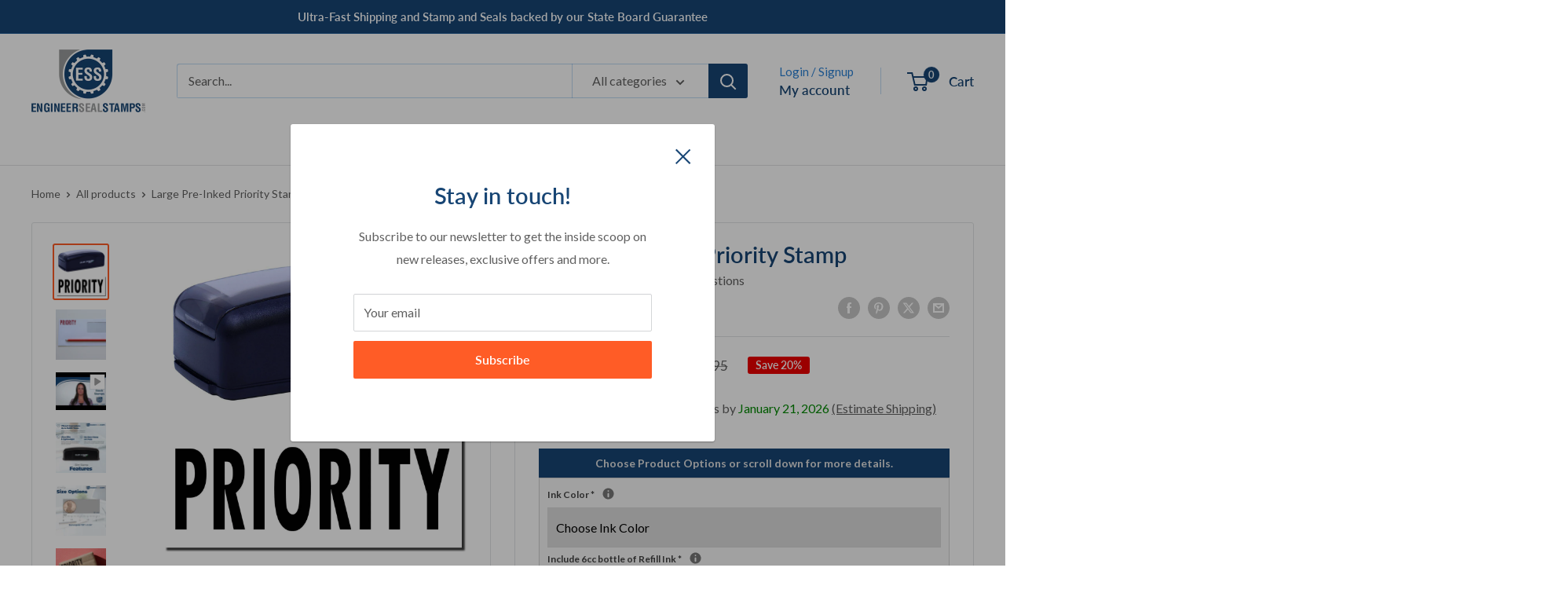

--- FILE ---
content_type: text/html; charset=utf-8
request_url: https://engineersealstamps.com/products/large-pre-inked-priority-stamp-4146slim
body_size: 61078
content:
<!doctype html>

<html class="no-js" lang="en">
  <head>
<!-- Start of Booster Apps Seo-0.1--><title>Large Pre-Inked Priority Stamp | Engineer Seal Stamps</title><meta name="description" content="Utilize large pre-inked Priority stamp by visibly marking documents to demonstrate that it needs to be moved quickly through the process &amp; into the final stages" />
<!-- end of Booster Apps SEO -->


<!-- Google Tag Manager -->
<script>(function(w,d,s,l,i){w[l]=w[l]||[];w[l].push({'gtm.start':
new Date().getTime(),event:'gtm.js'});var f=d.getElementsByTagName(s)[0],
j=d.createElement(s),dl=l!='dataLayer'?'&l='+l:'';j.async=true;j.src=
'https://www.googletagmanager.com/gtm.js?id='+i+dl;f.parentNode.insertBefore(j,f);
})(window,document,'script','dataLayer','GTM-N78H29R');</script>
<!-- End Google Tag Manager -->
  
<!-- Google Tag Manager --> 
<script>(function(w,d,s,l,i){w[l]=w[l]||[];w[l].push({'gtm.start':
new Date().getTime(),event:'gtm.js'});var f=d.getElementsByTagName(s)[0],
j=d.createElement(s),dl=l!='dataLayer'?'&l='+l:'';j.async=true;j.src=
'https://www.googletagmanager.com/gtm.js?id='+i+dl;f.parentNode.insertBefore(j,f);
})(window,document,'script','dataLayer','GTM-PMRB9D4');</script>
<!-- End Google Tag Manager -->
    
<!-- Google Reviews --> 
<script src="https://apis.google.com/js/platform.js?onload=renderOptIn" async defer></script>

<script>
  window.renderOptIn = function() {
    window.gapi.load('surveyoptin', function() {
      window.gapi.surveyoptin.render(
        {
          // REQUIRED FIELDS
          "merchant_id": 450603921,
          "order_id": "ORDER_ID",
          "email": "CUSTOMER_EMAIL",
          "delivery_country": "COUNTRY_CODE",
          "estimated_delivery_date": "YYYY-MM-DD",

          // OPTIONAL FIELDS
          "products": [{"gtin":"GTIN1"}, {"gtin":"GTIN2"}]
        });
    });
  }
</script>
<!-- End Google Reviews --> 
<meta name="msvalidate.01" content="BB846236584787ECCE593D11A84725E0" />
<meta name="yandex-verification" content="009cb677763c00a9" />
<meta name="google-site-verification" content="HDfxnvefnvsI8xvEFxcw6-r_HyvK-ljEIfDcGWnfXbU" />
    
    <!-- Copied from XO-InsertCode Header -->
    <meta name="p:domain_verify" content="848c65491c2e0bf2a46deea58b0c4f02"/>
    <!-- Global site tag (gtag.js) - Google Analytics -->
    <script async src="https://www.googletagmanager.com/gtag/js?id=G-4RQ53Q7Z0R"></script>
    <script>
      window.dataLayer = window.dataLayer || [];
      function gtag(){dataLayer.push(arguments);}
      gtag('js', new Date()); gtag('config', 'G-4RQ53Q7Z0R');
    </script>
    <!-- End of copy -->
    
    <meta charset="utf-8">
    <meta name="viewport" content="width=device-width, initial-scale=1.0, height=device-height, minimum-scale=1.0, maximum-scale=1.0">
    <meta name="theme-color" content="#ff5c26">
<link rel="canonical" href="https://engineersealstamps.com/products/large-pre-inked-priority-stamp-4146slim"><link rel="shortcut icon" href="//engineersealstamps.com/cdn/shop/files/ess-with-gear-only-v2_96x96.png?v=1619677999" type="image/png"><link rel="preload" as="style" href="//engineersealstamps.com/cdn/shop/t/59/assets/theme.css?v=38405170123206666491718969618">
    <link rel="preload" as="script" href="//engineersealstamps.com/cdn/shop/t/59/assets/theme.js?v=179432127115588637881713361685">
    <link rel="preconnect" href="https://cdn.shopify.com">
    <link rel="preconnect" href="https://fonts.shopifycdn.com">
    <link rel="dns-prefetch" href="https://productreviews.shopifycdn.com">
    <link rel="dns-prefetch" href="https://ajax.googleapis.com">
    <link rel="dns-prefetch" href="https://maps.googleapis.com">
    <link rel="dns-prefetch" href="https://maps.gstatic.com">

    <meta property="og:type" content="product">
  <meta property="og:title" content="Large Pre-Inked Priority Stamp"><meta property="og:image" content="http://engineersealstamps.com/cdn/shop/products/large-pre-inked-priority-stamp-4146SLIM-black.jpg?v=1742059242">
    <meta property="og:image:secure_url" content="https://engineersealstamps.com/cdn/shop/products/large-pre-inked-priority-stamp-4146SLIM-black.jpg?v=1742059242">
    <meta property="og:image:width" content="1500">
    <meta property="og:image:height" content="1500"><meta property="product:price:amount" content="23.95">
  <meta property="product:price:currency" content="USD"><meta property="og:description" content="Utilize large pre-inked Priority stamp by visibly marking documents to demonstrate that it needs to be moved quickly through the process &amp; into the final stages"><meta property="og:url" content="https://engineersealstamps.com/products/large-pre-inked-priority-stamp-4146slim">
<meta property="og:site_name" content="Engineer Seal Stamps"><meta name="twitter:card" content="summary"><meta name="twitter:title" content="Large Pre-Inked Priority Stamp">
  <meta name="twitter:description" content="If you&#39;re a mailman or work in any industry that requires fast and efficient processing of paperwork, you know the importance of having the right tools. A large pre-inked priority stamp is a must-have item for any professional looking to organize and streamline their workday. This practical and cost-effective tool can help you stay ahead of the game by clearly marking important documents that need to be moved quickly through the process and into the final stages.The large pre-inked priority stamp is perfect for anyone looking for a high-quality stamp that can efficiently generate thousands of eye-catching impressions before re-inking, without sacrificing quality or consistency. Available in a range of colors, this stamp offers the ultimate impression size of approximately 7/8&quot; by 2-1/4&quot;, making it the perfect choice for all your stamping needs. Let&#39;s go over some of the features">
  <meta name="twitter:image" content="https://engineersealstamps.com/cdn/shop/products/large-pre-inked-priority-stamp-4146SLIM-black_600x600_crop_center.jpg?v=1742059242">
    <link rel="preload" href="//engineersealstamps.com/cdn/fonts/lato/lato_n6.38d0e3b23b74a60f769c51d1df73fac96c580d59.woff2" as="font" type="font/woff2" crossorigin><link rel="preload" href="//engineersealstamps.com/cdn/fonts/lato/lato_n4.c3b93d431f0091c8be23185e15c9d1fee1e971c5.woff2" as="font" type="font/woff2" crossorigin><style>
  @font-face {
  font-family: Lato;
  font-weight: 600;
  font-style: normal;
  font-display: swap;
  src: url("//engineersealstamps.com/cdn/fonts/lato/lato_n6.38d0e3b23b74a60f769c51d1df73fac96c580d59.woff2") format("woff2"),
       url("//engineersealstamps.com/cdn/fonts/lato/lato_n6.3365366161bdcc36a3f97cfbb23954d8c4bf4079.woff") format("woff");
}

  @font-face {
  font-family: Lato;
  font-weight: 400;
  font-style: normal;
  font-display: swap;
  src: url("//engineersealstamps.com/cdn/fonts/lato/lato_n4.c3b93d431f0091c8be23185e15c9d1fee1e971c5.woff2") format("woff2"),
       url("//engineersealstamps.com/cdn/fonts/lato/lato_n4.d5c00c781efb195594fd2fd4ad04f7882949e327.woff") format("woff");
}

@font-face {
  font-family: Lato;
  font-weight: 600;
  font-style: normal;
  font-display: swap;
  src: url("//engineersealstamps.com/cdn/fonts/lato/lato_n6.38d0e3b23b74a60f769c51d1df73fac96c580d59.woff2") format("woff2"),
       url("//engineersealstamps.com/cdn/fonts/lato/lato_n6.3365366161bdcc36a3f97cfbb23954d8c4bf4079.woff") format("woff");
}

@font-face {
  font-family: Lato;
  font-weight: 600;
  font-style: italic;
  font-display: swap;
  src: url("//engineersealstamps.com/cdn/fonts/lato/lato_i6.ab357ee5069e0603c2899b31e2b8ae84c4a42a48.woff2") format("woff2"),
       url("//engineersealstamps.com/cdn/fonts/lato/lato_i6.3164fed79d7d987c1390528781c7c2f59ac7a746.woff") format("woff");
}


  @font-face {
  font-family: Lato;
  font-weight: 700;
  font-style: normal;
  font-display: swap;
  src: url("//engineersealstamps.com/cdn/fonts/lato/lato_n7.900f219bc7337bc57a7a2151983f0a4a4d9d5dcf.woff2") format("woff2"),
       url("//engineersealstamps.com/cdn/fonts/lato/lato_n7.a55c60751adcc35be7c4f8a0313f9698598612ee.woff") format("woff");
}

  @font-face {
  font-family: Lato;
  font-weight: 400;
  font-style: italic;
  font-display: swap;
  src: url("//engineersealstamps.com/cdn/fonts/lato/lato_i4.09c847adc47c2fefc3368f2e241a3712168bc4b6.woff2") format("woff2"),
       url("//engineersealstamps.com/cdn/fonts/lato/lato_i4.3c7d9eb6c1b0a2bf62d892c3ee4582b016d0f30c.woff") format("woff");
}

  @font-face {
  font-family: Lato;
  font-weight: 700;
  font-style: italic;
  font-display: swap;
  src: url("//engineersealstamps.com/cdn/fonts/lato/lato_i7.16ba75868b37083a879b8dd9f2be44e067dfbf92.woff2") format("woff2"),
       url("//engineersealstamps.com/cdn/fonts/lato/lato_i7.4c07c2b3b7e64ab516aa2f2081d2bb0366b9dce8.woff") format("woff");
}


  :root {
    --default-text-font-size : 15px;
    --base-text-font-size    : 16px;
    --heading-font-family    : Lato, sans-serif;
    --heading-font-weight    : 600;
    --heading-font-style     : normal;
    --text-font-family       : Lato, sans-serif;
    --text-font-weight       : 400;
    --text-font-style        : normal;
    --text-font-bolder-weight: 600;
    --text-link-decoration   : normal;

    --text-color               : #606060;
    --text-color-rgb           : 96, 96, 96;
    --heading-color            : #174574;
    --border-color             : #e1e3e4;
    --border-color-rgb         : 225, 227, 228;
    --form-border-color        : #d4d6d8;
    --accent-color             : #ff5c26;
    --accent-color-rgb         : 255, 92, 38;
    --link-color               : #ff5c26;
    --link-color-hover         : #d83600;
    --background               : #ffffff;
    --secondary-background     : #ffffff;
    --secondary-background-rgb : 255, 255, 255;
    --accent-background        : rgba(255, 92, 38, 0.08);

    --input-background: #ffffff;

    --error-color       : #ff0000;
    --error-background  : rgba(255, 0, 0, 0.07);
    --success-color     : #00aa00;
    --success-background: rgba(0, 170, 0, 0.11);

    --primary-button-background      : #ff5c26;
    --primary-button-background-rgb  : 255, 92, 38;
    --primary-button-text-color      : #ffffff;
    --secondary-button-background    : #174574;
    --secondary-button-background-rgb: 23, 69, 116;
    --secondary-button-text-color    : #ffffff;

    --header-background      : #ffffff;
    --header-text-color      : #174574;
    --header-light-text-color: #2a80d5;
    --header-border-color    : rgba(42, 128, 213, 0.3);
    --header-accent-color    : #174574;

    --footer-background-color:    #f3f5f6;
    --footer-heading-text-color:  #174574;
    --footer-body-text-color:     #303030;
    --footer-body-text-color-rgb: 48, 48, 48;
    --footer-accent-color:        #ff5c26;
    --footer-accent-color-rgb:    255, 92, 38;
    --footer-border:              none;
    
    --flickity-arrow-color: #abb1b4;--product-on-sale-accent           : #ee0000;
    --product-on-sale-accent-rgb       : 238, 0, 0;
    --product-on-sale-color            : #ffffff;
    --product-in-stock-color           : #008a00;
    --product-low-stock-color          : #ee0000;
    --product-sold-out-color           : #8a9297;
    --product-custom-label-1-background: #008a00;
    --product-custom-label-1-color     : #ffffff;
    --product-custom-label-2-background: #00a500;
    --product-custom-label-2-color     : #ffffff;
    --product-review-star-color        : #ff9800;

    --mobile-container-gutter : 20px;
    --desktop-container-gutter: 40px;

    /* Shopify related variables */
    --payment-terms-background-color: #ffffff;
  }
</style>

<script>
  // IE11 does not have support for CSS variables, so we have to polyfill them
  if (!(((window || {}).CSS || {}).supports && window.CSS.supports('(--a: 0)'))) {
    const script = document.createElement('script');
    script.type = 'text/javascript';
    script.src = 'https://cdn.jsdelivr.net/npm/css-vars-ponyfill@2';
    script.onload = function() {
      cssVars({});
    };

    document.getElementsByTagName('head')[0].appendChild(script);
  }
</script>


    <script>window.performance && window.performance.mark && window.performance.mark('shopify.content_for_header.start');</script><meta name="google-site-verification" content="RSSbnqJazYVAGT2Z0dIXLkFELi9dRNqcNJ_ZEp5MSoM">
<meta id="shopify-digital-wallet" name="shopify-digital-wallet" content="/56276517027/digital_wallets/dialog">
<meta name="shopify-checkout-api-token" content="66516c5cc29004c5241e9a854adcaab0">
<meta id="in-context-paypal-metadata" data-shop-id="56276517027" data-venmo-supported="false" data-environment="production" data-locale="en_US" data-paypal-v4="true" data-currency="USD">
<link rel="alternate" type="application/json+oembed" href="https://engineersealstamps.com/products/large-pre-inked-priority-stamp-4146slim.oembed">
<script async="async" src="/checkouts/internal/preloads.js?locale=en-US"></script>
<link rel="preconnect" href="https://shop.app" crossorigin="anonymous">
<script async="async" src="https://shop.app/checkouts/internal/preloads.js?locale=en-US&shop_id=56276517027" crossorigin="anonymous"></script>
<script id="apple-pay-shop-capabilities" type="application/json">{"shopId":56276517027,"countryCode":"US","currencyCode":"USD","merchantCapabilities":["supports3DS"],"merchantId":"gid:\/\/shopify\/Shop\/56276517027","merchantName":"Engineer Seal Stamps","requiredBillingContactFields":["postalAddress","email","phone"],"requiredShippingContactFields":["postalAddress","email","phone"],"shippingType":"shipping","supportedNetworks":["visa","masterCard","amex","discover","elo","jcb"],"total":{"type":"pending","label":"Engineer Seal Stamps","amount":"1.00"},"shopifyPaymentsEnabled":true,"supportsSubscriptions":true}</script>
<script id="shopify-features" type="application/json">{"accessToken":"66516c5cc29004c5241e9a854adcaab0","betas":["rich-media-storefront-analytics"],"domain":"engineersealstamps.com","predictiveSearch":true,"shopId":56276517027,"locale":"en"}</script>
<script>var Shopify = Shopify || {};
Shopify.shop = "engineer-seal-stamps.myshopify.com";
Shopify.locale = "en";
Shopify.currency = {"active":"USD","rate":"1.0"};
Shopify.country = "US";
Shopify.theme = {"name":"ESS-2024","id":141676773616,"schema_name":"Warehouse","schema_version":"5.1.0","theme_store_id":871,"role":"main"};
Shopify.theme.handle = "null";
Shopify.theme.style = {"id":null,"handle":null};
Shopify.cdnHost = "engineersealstamps.com/cdn";
Shopify.routes = Shopify.routes || {};
Shopify.routes.root = "/";</script>
<script type="module">!function(o){(o.Shopify=o.Shopify||{}).modules=!0}(window);</script>
<script>!function(o){function n(){var o=[];function n(){o.push(Array.prototype.slice.apply(arguments))}return n.q=o,n}var t=o.Shopify=o.Shopify||{};t.loadFeatures=n(),t.autoloadFeatures=n()}(window);</script>
<script>
  window.ShopifyPay = window.ShopifyPay || {};
  window.ShopifyPay.apiHost = "shop.app\/pay";
  window.ShopifyPay.redirectState = null;
</script>
<script id="shop-js-analytics" type="application/json">{"pageType":"product"}</script>
<script defer="defer" async type="module" src="//engineersealstamps.com/cdn/shopifycloud/shop-js/modules/v2/client.init-shop-cart-sync_BApSsMSl.en.esm.js"></script>
<script defer="defer" async type="module" src="//engineersealstamps.com/cdn/shopifycloud/shop-js/modules/v2/chunk.common_CBoos6YZ.esm.js"></script>
<script type="module">
  await import("//engineersealstamps.com/cdn/shopifycloud/shop-js/modules/v2/client.init-shop-cart-sync_BApSsMSl.en.esm.js");
await import("//engineersealstamps.com/cdn/shopifycloud/shop-js/modules/v2/chunk.common_CBoos6YZ.esm.js");

  window.Shopify.SignInWithShop?.initShopCartSync?.({"fedCMEnabled":true,"windoidEnabled":true});

</script>
<script>
  window.Shopify = window.Shopify || {};
  if (!window.Shopify.featureAssets) window.Shopify.featureAssets = {};
  window.Shopify.featureAssets['shop-js'] = {"shop-cart-sync":["modules/v2/client.shop-cart-sync_DJczDl9f.en.esm.js","modules/v2/chunk.common_CBoos6YZ.esm.js"],"init-fed-cm":["modules/v2/client.init-fed-cm_BzwGC0Wi.en.esm.js","modules/v2/chunk.common_CBoos6YZ.esm.js"],"init-windoid":["modules/v2/client.init-windoid_BS26ThXS.en.esm.js","modules/v2/chunk.common_CBoos6YZ.esm.js"],"init-shop-email-lookup-coordinator":["modules/v2/client.init-shop-email-lookup-coordinator_DFwWcvrS.en.esm.js","modules/v2/chunk.common_CBoos6YZ.esm.js"],"shop-cash-offers":["modules/v2/client.shop-cash-offers_DthCPNIO.en.esm.js","modules/v2/chunk.common_CBoos6YZ.esm.js","modules/v2/chunk.modal_Bu1hFZFC.esm.js"],"shop-button":["modules/v2/client.shop-button_D_JX508o.en.esm.js","modules/v2/chunk.common_CBoos6YZ.esm.js"],"shop-toast-manager":["modules/v2/client.shop-toast-manager_tEhgP2F9.en.esm.js","modules/v2/chunk.common_CBoos6YZ.esm.js"],"avatar":["modules/v2/client.avatar_BTnouDA3.en.esm.js"],"pay-button":["modules/v2/client.pay-button_BuNmcIr_.en.esm.js","modules/v2/chunk.common_CBoos6YZ.esm.js"],"init-shop-cart-sync":["modules/v2/client.init-shop-cart-sync_BApSsMSl.en.esm.js","modules/v2/chunk.common_CBoos6YZ.esm.js"],"shop-login-button":["modules/v2/client.shop-login-button_DwLgFT0K.en.esm.js","modules/v2/chunk.common_CBoos6YZ.esm.js","modules/v2/chunk.modal_Bu1hFZFC.esm.js"],"init-customer-accounts-sign-up":["modules/v2/client.init-customer-accounts-sign-up_TlVCiykN.en.esm.js","modules/v2/client.shop-login-button_DwLgFT0K.en.esm.js","modules/v2/chunk.common_CBoos6YZ.esm.js","modules/v2/chunk.modal_Bu1hFZFC.esm.js"],"init-shop-for-new-customer-accounts":["modules/v2/client.init-shop-for-new-customer-accounts_DrjXSI53.en.esm.js","modules/v2/client.shop-login-button_DwLgFT0K.en.esm.js","modules/v2/chunk.common_CBoos6YZ.esm.js","modules/v2/chunk.modal_Bu1hFZFC.esm.js"],"init-customer-accounts":["modules/v2/client.init-customer-accounts_C0Oh2ljF.en.esm.js","modules/v2/client.shop-login-button_DwLgFT0K.en.esm.js","modules/v2/chunk.common_CBoos6YZ.esm.js","modules/v2/chunk.modal_Bu1hFZFC.esm.js"],"shop-follow-button":["modules/v2/client.shop-follow-button_C5D3XtBb.en.esm.js","modules/v2/chunk.common_CBoos6YZ.esm.js","modules/v2/chunk.modal_Bu1hFZFC.esm.js"],"checkout-modal":["modules/v2/client.checkout-modal_8TC_1FUY.en.esm.js","modules/v2/chunk.common_CBoos6YZ.esm.js","modules/v2/chunk.modal_Bu1hFZFC.esm.js"],"lead-capture":["modules/v2/client.lead-capture_D-pmUjp9.en.esm.js","modules/v2/chunk.common_CBoos6YZ.esm.js","modules/v2/chunk.modal_Bu1hFZFC.esm.js"],"shop-login":["modules/v2/client.shop-login_BmtnoEUo.en.esm.js","modules/v2/chunk.common_CBoos6YZ.esm.js","modules/v2/chunk.modal_Bu1hFZFC.esm.js"],"payment-terms":["modules/v2/client.payment-terms_BHOWV7U_.en.esm.js","modules/v2/chunk.common_CBoos6YZ.esm.js","modules/v2/chunk.modal_Bu1hFZFC.esm.js"]};
</script>
<script>(function() {
  var isLoaded = false;
  function asyncLoad() {
    if (isLoaded) return;
    isLoaded = true;
    var urls = ["https:\/\/formbuilder.hulkapps.com\/skeletopapp.js?shop=engineer-seal-stamps.myshopify.com","https:\/\/chimpstatic.com\/mcjs-connected\/js\/users\/b536b5e600c964c0dd22ce8e7\/4ab51f1dab617d8e1fbae3023.js?shop=engineer-seal-stamps.myshopify.com","https:\/\/metashop.dolphinsuite.com\/ow_static\/plugins\/biolink\/js\/clicktracking.js?t=1703698867\u0026shop=engineer-seal-stamps.myshopify.com"];
    for (var i = 0; i < urls.length; i++) {
      var s = document.createElement('script');
      s.type = 'text/javascript';
      s.async = true;
      s.src = urls[i];
      var x = document.getElementsByTagName('script')[0];
      x.parentNode.insertBefore(s, x);
    }
  };
  if(window.attachEvent) {
    window.attachEvent('onload', asyncLoad);
  } else {
    window.addEventListener('load', asyncLoad, false);
  }
})();</script>
<script id="__st">var __st={"a":56276517027,"offset":-18000,"reqid":"908242b1-c393-4149-895b-346917156ae4-1768927171","pageurl":"engineersealstamps.com\/products\/large-pre-inked-priority-stamp-4146slim","u":"4aae48394c84","p":"product","rtyp":"product","rid":6805728788643};</script>
<script>window.ShopifyPaypalV4VisibilityTracking = true;</script>
<script id="captcha-bootstrap">!function(){'use strict';const t='contact',e='account',n='new_comment',o=[[t,t],['blogs',n],['comments',n],[t,'customer']],c=[[e,'customer_login'],[e,'guest_login'],[e,'recover_customer_password'],[e,'create_customer']],r=t=>t.map((([t,e])=>`form[action*='/${t}']:not([data-nocaptcha='true']) input[name='form_type'][value='${e}']`)).join(','),a=t=>()=>t?[...document.querySelectorAll(t)].map((t=>t.form)):[];function s(){const t=[...o],e=r(t);return a(e)}const i='password',u='form_key',d=['recaptcha-v3-token','g-recaptcha-response','h-captcha-response',i],f=()=>{try{return window.sessionStorage}catch{return}},m='__shopify_v',_=t=>t.elements[u];function p(t,e,n=!1){try{const o=window.sessionStorage,c=JSON.parse(o.getItem(e)),{data:r}=function(t){const{data:e,action:n}=t;return t[m]||n?{data:e,action:n}:{data:t,action:n}}(c);for(const[e,n]of Object.entries(r))t.elements[e]&&(t.elements[e].value=n);n&&o.removeItem(e)}catch(o){console.error('form repopulation failed',{error:o})}}const l='form_type',E='cptcha';function T(t){t.dataset[E]=!0}const w=window,h=w.document,L='Shopify',v='ce_forms',y='captcha';let A=!1;((t,e)=>{const n=(g='f06e6c50-85a8-45c8-87d0-21a2b65856fe',I='https://cdn.shopify.com/shopifycloud/storefront-forms-hcaptcha/ce_storefront_forms_captcha_hcaptcha.v1.5.2.iife.js',D={infoText:'Protected by hCaptcha',privacyText:'Privacy',termsText:'Terms'},(t,e,n)=>{const o=w[L][v],c=o.bindForm;if(c)return c(t,g,e,D).then(n);var r;o.q.push([[t,g,e,D],n]),r=I,A||(h.body.append(Object.assign(h.createElement('script'),{id:'captcha-provider',async:!0,src:r})),A=!0)});var g,I,D;w[L]=w[L]||{},w[L][v]=w[L][v]||{},w[L][v].q=[],w[L][y]=w[L][y]||{},w[L][y].protect=function(t,e){n(t,void 0,e),T(t)},Object.freeze(w[L][y]),function(t,e,n,w,h,L){const[v,y,A,g]=function(t,e,n){const i=e?o:[],u=t?c:[],d=[...i,...u],f=r(d),m=r(i),_=r(d.filter((([t,e])=>n.includes(e))));return[a(f),a(m),a(_),s()]}(w,h,L),I=t=>{const e=t.target;return e instanceof HTMLFormElement?e:e&&e.form},D=t=>v().includes(t);t.addEventListener('submit',(t=>{const e=I(t);if(!e)return;const n=D(e)&&!e.dataset.hcaptchaBound&&!e.dataset.recaptchaBound,o=_(e),c=g().includes(e)&&(!o||!o.value);(n||c)&&t.preventDefault(),c&&!n&&(function(t){try{if(!f())return;!function(t){const e=f();if(!e)return;const n=_(t);if(!n)return;const o=n.value;o&&e.removeItem(o)}(t);const e=Array.from(Array(32),(()=>Math.random().toString(36)[2])).join('');!function(t,e){_(t)||t.append(Object.assign(document.createElement('input'),{type:'hidden',name:u})),t.elements[u].value=e}(t,e),function(t,e){const n=f();if(!n)return;const o=[...t.querySelectorAll(`input[type='${i}']`)].map((({name:t})=>t)),c=[...d,...o],r={};for(const[a,s]of new FormData(t).entries())c.includes(a)||(r[a]=s);n.setItem(e,JSON.stringify({[m]:1,action:t.action,data:r}))}(t,e)}catch(e){console.error('failed to persist form',e)}}(e),e.submit())}));const S=(t,e)=>{t&&!t.dataset[E]&&(n(t,e.some((e=>e===t))),T(t))};for(const o of['focusin','change'])t.addEventListener(o,(t=>{const e=I(t);D(e)&&S(e,y())}));const B=e.get('form_key'),M=e.get(l),P=B&&M;t.addEventListener('DOMContentLoaded',(()=>{const t=y();if(P)for(const e of t)e.elements[l].value===M&&p(e,B);[...new Set([...A(),...v().filter((t=>'true'===t.dataset.shopifyCaptcha))])].forEach((e=>S(e,t)))}))}(h,new URLSearchParams(w.location.search),n,t,e,['guest_login'])})(!0,!0)}();</script>
<script integrity="sha256-4kQ18oKyAcykRKYeNunJcIwy7WH5gtpwJnB7kiuLZ1E=" data-source-attribution="shopify.loadfeatures" defer="defer" src="//engineersealstamps.com/cdn/shopifycloud/storefront/assets/storefront/load_feature-a0a9edcb.js" crossorigin="anonymous"></script>
<script crossorigin="anonymous" defer="defer" src="//engineersealstamps.com/cdn/shopifycloud/storefront/assets/shopify_pay/storefront-65b4c6d7.js?v=20250812"></script>
<script data-source-attribution="shopify.dynamic_checkout.dynamic.init">var Shopify=Shopify||{};Shopify.PaymentButton=Shopify.PaymentButton||{isStorefrontPortableWallets:!0,init:function(){window.Shopify.PaymentButton.init=function(){};var t=document.createElement("script");t.src="https://engineersealstamps.com/cdn/shopifycloud/portable-wallets/latest/portable-wallets.en.js",t.type="module",document.head.appendChild(t)}};
</script>
<script data-source-attribution="shopify.dynamic_checkout.buyer_consent">
  function portableWalletsHideBuyerConsent(e){var t=document.getElementById("shopify-buyer-consent"),n=document.getElementById("shopify-subscription-policy-button");t&&n&&(t.classList.add("hidden"),t.setAttribute("aria-hidden","true"),n.removeEventListener("click",e))}function portableWalletsShowBuyerConsent(e){var t=document.getElementById("shopify-buyer-consent"),n=document.getElementById("shopify-subscription-policy-button");t&&n&&(t.classList.remove("hidden"),t.removeAttribute("aria-hidden"),n.addEventListener("click",e))}window.Shopify?.PaymentButton&&(window.Shopify.PaymentButton.hideBuyerConsent=portableWalletsHideBuyerConsent,window.Shopify.PaymentButton.showBuyerConsent=portableWalletsShowBuyerConsent);
</script>
<script data-source-attribution="shopify.dynamic_checkout.cart.bootstrap">document.addEventListener("DOMContentLoaded",(function(){function t(){return document.querySelector("shopify-accelerated-checkout-cart, shopify-accelerated-checkout")}if(t())Shopify.PaymentButton.init();else{new MutationObserver((function(e,n){t()&&(Shopify.PaymentButton.init(),n.disconnect())})).observe(document.body,{childList:!0,subtree:!0})}}));
</script>
<link id="shopify-accelerated-checkout-styles" rel="stylesheet" media="screen" href="https://engineersealstamps.com/cdn/shopifycloud/portable-wallets/latest/accelerated-checkout-backwards-compat.css" crossorigin="anonymous">
<style id="shopify-accelerated-checkout-cart">
        #shopify-buyer-consent {
  margin-top: 1em;
  display: inline-block;
  width: 100%;
}

#shopify-buyer-consent.hidden {
  display: none;
}

#shopify-subscription-policy-button {
  background: none;
  border: none;
  padding: 0;
  text-decoration: underline;
  font-size: inherit;
  cursor: pointer;
}

#shopify-subscription-policy-button::before {
  box-shadow: none;
}

      </style>

<script>window.performance && window.performance.mark && window.performance.mark('shopify.content_for_header.end');</script>

    <link rel="stylesheet" href="//engineersealstamps.com/cdn/shop/t/59/assets/theme.css?v=38405170123206666491718969618">

    
  <script type="application/ld+json">
  {
    "@context": "https://schema.org",
    "@type": "Product",
    "productID": 6805728788643,
    "offers": [{
          "@type": "Offer",
          "name": "Default Title",
          "availability":"https://schema.org/InStock",
          "price": 23.95,
          "priceCurrency": "USD",
          "priceValidUntil": "2026-01-30","sku": "4146SLIM",
            "gtin12": "652135169932",
          "url": "/products/large-pre-inked-priority-stamp-4146slim?variant=40069302157475"
        }
],"aggregateRating": {
        "@type": "AggregateRating",
        "ratingValue": "4.67",
        "reviewCount": "3",
        "worstRating": "1.0",
        "bestRating": "5.0"
      },"brand": {
      "@type": "Brand",
      "name": "Slim"
    },
    "name": "Large Pre-Inked Priority Stamp",
    "description": "If you're a mailman or work in any industry that requires fast and efficient processing of paperwork, you know the importance of having the right tools. A large pre-inked priority stamp is a must-have item for any professional looking to organize and streamline their workday. This practical and cost-effective tool can help you stay ahead of the game by clearly marking important documents that need to be moved quickly through the process and into the final stages.The large pre-inked priority stamp is perfect for anyone looking for a high-quality stamp that can efficiently generate thousands of eye-catching impressions before re-inking, without sacrificing quality or consistency. Available in a range of colors, this stamp offers the ultimate impression size of approximately 7\/8\" by 2-1\/4\", making it the perfect choice for all your stamping needs.\nLet's go over some of the features and benefits of using the large pre-inked priority stamp:\n\n\nNo more writing the same information repeatedly - by using a large pre-inked priority stamp, you can free up valuable time and energy. Instead of writing out the same message over and over again, a quick stamp is all it takes to apply a consistent message instantly. Whether you're marking paperwork as urgent, important, or confidential, the stamp ensures uniformity and saves you time in the process.\n\nStay organized and efficient - the large pre-inked priority stamp is the perfect solution for busy professionals who need to ensure that their paperwork is processed quickly and efficiently. By using the stamp to clearly mark important documents, you can streamline your workflow and reduce the risk of delays or missed deadlines. This is particularly useful for mailmen and other professionals who need to manage large volumes of paperwork on a daily basis.\n\nA cost-effective choice - once you invest in a large pre-inked priority stamp, you'll be able to use it thousands of times before needing to replace the ink pad, making it an incredibly cost-effective tool for repetitive tasks. This means you can save money in the long run, while still maintaining a professional and uniform appearance across all your paperwork.\n\nEasy to use - stamps are designed to be user-friendly and require little to no training or special skills. This makes them accessible to everyone, regardless of their experience or background. Plus, with a protective dust cover included, you can keep your stamp clean and free from debris while on the go.\n\nWide range of colors - the large pre-inked priority stamp is available in a range of colors, including black, blue, red, green, and purple. This allows you to customize your stamp to your specific needs and preferences, and ensures that your documents stand out for maximum impact.\n\nProfessional quality - with flash technology for production, the large pre-inked priority stamp produces crisp impressions every time - perfect for bold and detailed artwork. The built-in ink cartridge is pre-inked, eliminating the need for replacement ink pads and ensuring that your stamp is always ready to go.\n\nSlim and lightweight - the slim design of the large pre-inked priority stamp makes it the ideal stamp for those who are on the go. It fits effortlessly into briefcases, bags, purses, pockets and more, so you can take it with you wherever you go. And with its small size, it won't take up too much space on your desk or work area.\nIn conclusion, the large pre-inked priority stamp is a must-have tool for anyone looking to stay organized, stay ahead of the game, and streamline their workflow. With its range of colors, ease of use, and cost-effectiveness, this stamp is the perfect companion for professionals in any industry, including mailmen. So why wait? Order yours today and take the first step towards a more efficient and organized workday!",
    "category": "Stock Stamp",
    "url": "/products/large-pre-inked-priority-stamp-4146slim",
    "sku": "4146SLIM",
    "image": {
      "@type": "ImageObject",
      "url": "https://engineersealstamps.com/cdn/shop/products/large-pre-inked-priority-stamp-4146SLIM-black.jpg?v=1742059242&width=1024",
      "image": "https://engineersealstamps.com/cdn/shop/products/large-pre-inked-priority-stamp-4146SLIM-black.jpg?v=1742059242&width=1024",
      "name": "Large Pre-Inked Priority Stamp in black with PRIORITY text imprint, featuring a sleek design and SLIM STAMP 1854 branding.",
      "width": "1024",
      "height": "1024"
    }
  }
  </script>



  <script type="application/ld+json">
  {
    "@context": "https://schema.org",
    "@type": "BreadcrumbList",
  "itemListElement": [{
      "@type": "ListItem",
      "position": 1,
      "name": "Home",
      "item": "https://engineersealstamps.com"
    },{
          "@type": "ListItem",
          "position": 2,
          "name": "Large Pre-Inked Priority Stamp",
          "item": "https://engineersealstamps.com/products/large-pre-inked-priority-stamp-4146slim"
        }]
  }
  </script>



    <script>
      // This allows to expose several variables to the global scope, to be used in scripts
      window.theme = {
        pageType: "product",
        cartCount: 0,
        moneyFormat: "${{amount}}",
        moneyWithCurrencyFormat: "${{amount}} USD",
        currencyCodeEnabled: false,
        showDiscount: true,
        discountMode: "percentage",
        cartType: "page"
      };

      window.routes = {
        rootUrl: "\/",
        rootUrlWithoutSlash: '',
        cartUrl: "\/cart",
        cartAddUrl: "\/cart\/add",
        cartChangeUrl: "\/cart\/change",
        searchUrl: "\/search",
        productRecommendationsUrl: "\/recommendations\/products"
      };

      window.languages = {
        productRegularPrice: "Regular price",
        productSalePrice: "Sale price",
        collectionOnSaleLabel: "Save {{savings}}",
        productFormUnavailable: "Unavailable",
        productFormAddToCart: "Add to cart",
        productFormPreOrder: "Pre-order",
        productFormSoldOut: "Sold out",
        productAdded: "Product has been added to your cart",
        productAddedShort: "Added!",
        shippingEstimatorNoResults: "No shipping could be found for your address.",
        shippingEstimatorOneResult: "There is one shipping rate for your address:",
        shippingEstimatorMultipleResults: "There are {{count}} shipping rates for your address:",
        shippingEstimatorErrors: "There are some errors:"
      };

      document.documentElement.className = document.documentElement.className.replace('no-js', 'js');
    </script><script> 
        window.leadTime = 1; 
      </script>
      <script src="//engineersealstamps.com/cdn/shop/t/59/assets/leadtime.js?v=179680239779562949751718982137" defer></script><script src="//engineersealstamps.com/cdn/shop/t/59/assets/theme.js?v=179432127115588637881713361685" defer></script>
    <script src="//engineersealstamps.com/cdn/shop/t/59/assets/custom.js?v=95170519514966879511714040935" defer></script><script>
        (function () {
          window.onpageshow = function() {
            // We force re-freshing the cart content onpageshow, as most browsers will serve a cache copy when hitting the
            // back button, which cause staled data
            document.documentElement.dispatchEvent(new CustomEvent('cart:refresh', {
              bubbles: true,
              detail: {scrollToTop: false}
            }));
          };
        })();
      </script><link href='https://fonts.googleapis.com/css?family=Lato:300,400,700,900|Manjari:400,700|Nunito:300,400,600,700,800|Roboto:300,400,500,700,900&display=swap' rel='stylesheet'>
                                   <link rel='stylesheet' href='https://reorder-master.hulkapps.com/css/re-order.css?v=2024-05-08 07:49:01'>
  <link href="//engineersealstamps.com/cdn/shop/t/59/assets/sw_default.css?v=162546822600045358321756584719" rel="stylesheet" type="text/css" media="all" /><!-- BEGIN app block: shopify://apps/unicorn-geo-blocker/blocks/geo_blocker/ea7b18b2-18d1-45fb-8857-35fb30442811 -->
        <script>window['_02ffdb837f']=window.performance.getEntriesByName.bind(window.performance);window.gbfwbcrs=[1];</script>
        <script src="https://engineersealstamps.com/tools/_?_t=product" fetchpriority="high" onerror="(function(el){try{var entry=window['_02ffdb837f'](el.src)[0];console.log(entry);window.gbfwbcrs=[entry.responseStatus,entry.connectStart,entry.duration,entry.fetchStart,entry.responseEnd,entry.startTime,Date.now()];window['_90e7feb279']=entry?((entry.responseStatus!==0&&entry.responseStatus!==undefined)?+[403,404,499,500,502,503,504].includes(entry.responseStatus):+((entry.serverTiming&&entry.serverTiming.length)||((entry.duration>0&&entry.connectStart<35&&entry.fetchStart<35)||(entry.responseEnd<35&&entry.responseEnd>entry.startTime))||((entry.connectStart===0&&entry.duration===0)&&(entry.fetchStart===entry.responseEnd&&entry.responseEnd===entry.startTime)&&(entry.fetchStart>0&&entry.responseEnd<30)))):0;}catch(e){window['_90e7feb279']=0;window.gbfwbcrs=[602];}})(this)"></script>
<!-- END app block --><!-- BEGIN app block: shopify://apps/reorder-master/blocks/app/f04515ed-ac2e-42a3-8071-abd609ed8ebf -->
<!-- END app block --><!-- BEGIN app block: shopify://apps/judge-me-reviews/blocks/judgeme_core/61ccd3b1-a9f2-4160-9fe9-4fec8413e5d8 --><!-- Start of Judge.me Core -->






<link rel="dns-prefetch" href="https://cdnwidget.judge.me">
<link rel="dns-prefetch" href="https://cdn.judge.me">
<link rel="dns-prefetch" href="https://cdn1.judge.me">
<link rel="dns-prefetch" href="https://api.judge.me">

<script data-cfasync='false' class='jdgm-settings-script'>window.jdgmSettings={"pagination":5,"disable_web_reviews":false,"badge_no_review_text":"No reviews","badge_n_reviews_text":"{{ n }} review/reviews","hide_badge_preview_if_no_reviews":false,"badge_hide_text":false,"enforce_center_preview_badge":false,"widget_title":"Customer Reviews","widget_open_form_text":"Write a review","widget_close_form_text":"Cancel review","widget_refresh_page_text":"Refresh page","widget_summary_text":"Based on {{ number_of_reviews }} review/reviews","widget_no_review_text":"Be the first to write a review","widget_name_field_text":"Display name","widget_verified_name_field_text":"Verified Name (public)","widget_name_placeholder_text":"Display name","widget_required_field_error_text":"This field is required.","widget_email_field_text":"Email address","widget_verified_email_field_text":"Verified Email (private, can not be edited)","widget_email_placeholder_text":"Your email address","widget_email_field_error_text":"Please enter a valid email address.","widget_rating_field_text":"Rating","widget_review_title_field_text":"Review Title","widget_review_title_placeholder_text":"Give your review a title","widget_review_body_field_text":"Review content","widget_review_body_placeholder_text":"Start writing here...","widget_pictures_field_text":"Picture/Video (optional)","widget_submit_review_text":"Submit Review","widget_submit_verified_review_text":"Submit Verified Review","widget_submit_success_msg_with_auto_publish":"Thank you! Please refresh the page in a few moments to see your review. You can remove or edit your review by logging into \u003ca href='https://judge.me/login' target='_blank' rel='nofollow noopener'\u003eJudge.me\u003c/a\u003e","widget_submit_success_msg_no_auto_publish":"Thank you! Your review will be published as soon as it is approved by the shop admin. You can remove or edit your review by logging into \u003ca href='https://judge.me/login' target='_blank' rel='nofollow noopener'\u003eJudge.me\u003c/a\u003e","widget_show_default_reviews_out_of_total_text":"Showing {{ n_reviews_shown }} out of {{ n_reviews }} reviews.","widget_show_all_link_text":"Show all","widget_show_less_link_text":"Show less","widget_author_said_text":"{{ reviewer_name }} said:","widget_days_text":"{{ n }} days ago","widget_weeks_text":"{{ n }} week/weeks ago","widget_months_text":"{{ n }} month/months ago","widget_years_text":"{{ n }} year/years ago","widget_yesterday_text":"Yesterday","widget_today_text":"Today","widget_replied_text":"\u003e\u003e {{ shop_name }} replied:","widget_read_more_text":"Read more","widget_reviewer_name_as_initial":"last_initial","widget_rating_filter_color":"","widget_rating_filter_see_all_text":"See all reviews","widget_sorting_most_recent_text":"Most Recent","widget_sorting_highest_rating_text":"Highest Rating","widget_sorting_lowest_rating_text":"Lowest Rating","widget_sorting_with_pictures_text":"Only Pictures","widget_sorting_most_helpful_text":"Most Helpful","widget_open_question_form_text":"Ask a question","widget_reviews_subtab_text":"Reviews","widget_questions_subtab_text":"Questions","widget_question_label_text":"Question","widget_answer_label_text":"Answer","widget_question_placeholder_text":"Write your question here","widget_submit_question_text":"Submit Question","widget_question_submit_success_text":"Thank you for your question! We will notify you once it gets answered.","verified_badge_text":"Verified","verified_badge_bg_color":"","verified_badge_text_color":"","verified_badge_placement":"left-of-reviewer-name","widget_review_max_height":"","widget_hide_border":false,"widget_social_share":false,"widget_thumb":false,"widget_review_location_show":false,"widget_location_format":"country_iso_code","all_reviews_include_out_of_store_products":true,"all_reviews_out_of_store_text":"(out of store)","all_reviews_pagination":100,"all_reviews_product_name_prefix_text":"about","enable_review_pictures":true,"enable_question_anwser":true,"widget_theme":"leex","review_date_format":"mm/dd/yyyy","default_sort_method":"most-recent","widget_product_reviews_subtab_text":"Product Reviews","widget_shop_reviews_subtab_text":"Shop Reviews","widget_other_products_reviews_text":"Reviews for other products","widget_store_reviews_subtab_text":"Store reviews","widget_no_store_reviews_text":"This store hasn't received any reviews yet","widget_web_restriction_product_reviews_text":"This product hasn't received any reviews yet","widget_no_items_text":"No items found","widget_show_more_text":"Show more","widget_write_a_store_review_text":"Write a Store Review","widget_other_languages_heading":"Reviews in Other Languages","widget_translate_review_text":"Translate review to {{ language }}","widget_translating_review_text":"Translating...","widget_show_original_translation_text":"Show original ({{ language }})","widget_translate_review_failed_text":"Review couldn't be translated.","widget_translate_review_retry_text":"Retry","widget_translate_review_try_again_later_text":"Try again later","show_product_url_for_grouped_product":false,"widget_sorting_pictures_first_text":"Pictures First","show_pictures_on_all_rev_page_mobile":false,"show_pictures_on_all_rev_page_desktop":false,"floating_tab_hide_mobile_install_preference":false,"floating_tab_button_name":"★ Reviews","floating_tab_title":"Let customers speak for us","floating_tab_button_color":"","floating_tab_button_background_color":"","floating_tab_url":"","floating_tab_url_enabled":false,"floating_tab_tab_style":"text","all_reviews_text_badge_text":"Customers rate us {{ shop.metafields.judgeme.all_reviews_rating | round: 1 }}/5 based on {{ shop.metafields.judgeme.all_reviews_count }} reviews.","all_reviews_text_badge_text_branded_style":"{{ shop.metafields.judgeme.all_reviews_rating | round: 1 }} out of 5 stars based on {{ shop.metafields.judgeme.all_reviews_count }} reviews","is_all_reviews_text_badge_a_link":false,"show_stars_for_all_reviews_text_badge":false,"all_reviews_text_badge_url":"","all_reviews_text_style":"text","all_reviews_text_color_style":"judgeme_brand_color","all_reviews_text_color":"#108474","all_reviews_text_show_jm_brand":true,"featured_carousel_show_header":true,"featured_carousel_title":"Let customers speak for us","testimonials_carousel_title":"Customers are saying","videos_carousel_title":"Real customer stories","cards_carousel_title":"Customers are saying","featured_carousel_count_text":"from {{ n }} reviews","featured_carousel_add_link_to_all_reviews_page":false,"featured_carousel_url":"","featured_carousel_show_images":true,"featured_carousel_autoslide_interval":10,"featured_carousel_arrows_on_the_sides":true,"featured_carousel_height":400,"featured_carousel_width":100,"featured_carousel_image_size":0,"featured_carousel_image_height":250,"featured_carousel_arrow_color":"#eaeaea","verified_count_badge_style":"vintage","verified_count_badge_orientation":"horizontal","verified_count_badge_color_style":"judgeme_brand_color","verified_count_badge_color":"#108474","is_verified_count_badge_a_link":false,"verified_count_badge_url":"","verified_count_badge_show_jm_brand":true,"widget_rating_preset_default":5,"widget_first_sub_tab":"product-reviews","widget_show_histogram":true,"widget_histogram_use_custom_color":false,"widget_pagination_use_custom_color":false,"widget_star_use_custom_color":false,"widget_verified_badge_use_custom_color":false,"widget_write_review_use_custom_color":false,"picture_reminder_submit_button":"Upload Pictures","enable_review_videos":true,"mute_video_by_default":true,"widget_sorting_videos_first_text":"Videos First","widget_review_pending_text":"Pending","featured_carousel_items_for_large_screen":4,"social_share_options_order":"Facebook,Twitter,LinkedIn","remove_microdata_snippet":false,"disable_json_ld":false,"enable_json_ld_products":false,"preview_badge_show_question_text":true,"preview_badge_no_question_text":"No questions","preview_badge_n_question_text":"{{ number_of_questions }} question/questions","qa_badge_show_icon":false,"qa_badge_position":"same-row","remove_judgeme_branding":false,"widget_add_search_bar":false,"widget_search_bar_placeholder":"Search","widget_sorting_verified_only_text":"Verified only","featured_carousel_theme":"default","featured_carousel_show_rating":true,"featured_carousel_show_title":true,"featured_carousel_show_body":true,"featured_carousel_show_date":false,"featured_carousel_show_reviewer":true,"featured_carousel_show_product":false,"featured_carousel_header_background_color":"#108474","featured_carousel_header_text_color":"#ffffff","featured_carousel_name_product_separator":"reviewed","featured_carousel_full_star_background":"#f3d936","featured_carousel_empty_star_background":"#dadada","featured_carousel_vertical_theme_background":"#f9fafb","featured_carousel_verified_badge_enable":false,"featured_carousel_verified_badge_color":"#108474","featured_carousel_border_style":"round","featured_carousel_review_line_length_limit":3,"featured_carousel_more_reviews_button_text":"Read more reviews","featured_carousel_view_product_button_text":"View product","all_reviews_page_load_reviews_on":"scroll","all_reviews_page_load_more_text":"Load More Reviews","disable_fb_tab_reviews":false,"enable_ajax_cdn_cache":false,"widget_public_name_text":"displayed publicly like","default_reviewer_name":"John Smith","default_reviewer_name_has_non_latin":true,"widget_reviewer_anonymous":"Anonymous","medals_widget_title":"Judge.me Review Medals","medals_widget_background_color":"#f9fafb","medals_widget_position":"footer_all_pages","medals_widget_border_color":"#f9fafb","medals_widget_verified_text_position":"left","medals_widget_use_monochromatic_version":false,"medals_widget_elements_color":"#108474","show_reviewer_avatar":true,"widget_invalid_yt_video_url_error_text":"Not a YouTube video URL","widget_max_length_field_error_text":"Please enter no more than {0} characters.","widget_show_country_flag":false,"widget_show_collected_via_shop_app":true,"widget_verified_by_shop_badge_style":"light","widget_verified_by_shop_text":"Verified by Shop","widget_show_photo_gallery":false,"widget_load_with_code_splitting":true,"widget_ugc_install_preference":false,"widget_ugc_title":"Made by us, Shared by you","widget_ugc_subtitle":"Tag us to see your picture featured in our page","widget_ugc_arrows_color":"#ffffff","widget_ugc_primary_button_text":"Buy Now","widget_ugc_primary_button_background_color":"#108474","widget_ugc_primary_button_text_color":"#ffffff","widget_ugc_primary_button_border_width":"0","widget_ugc_primary_button_border_style":"none","widget_ugc_primary_button_border_color":"#108474","widget_ugc_primary_button_border_radius":"25","widget_ugc_secondary_button_text":"Load More","widget_ugc_secondary_button_background_color":"#ffffff","widget_ugc_secondary_button_text_color":"#108474","widget_ugc_secondary_button_border_width":"2","widget_ugc_secondary_button_border_style":"solid","widget_ugc_secondary_button_border_color":"#108474","widget_ugc_secondary_button_border_radius":"25","widget_ugc_reviews_button_text":"View Reviews","widget_ugc_reviews_button_background_color":"#ffffff","widget_ugc_reviews_button_text_color":"#108474","widget_ugc_reviews_button_border_width":"2","widget_ugc_reviews_button_border_style":"solid","widget_ugc_reviews_button_border_color":"#108474","widget_ugc_reviews_button_border_radius":"25","widget_ugc_reviews_button_link_to":"judgeme-reviews-page","widget_ugc_show_post_date":true,"widget_ugc_max_width":"800","widget_rating_metafield_value_type":true,"widget_primary_color":"#108474","widget_enable_secondary_color":false,"widget_secondary_color":"#edf5f5","widget_summary_average_rating_text":"{{ average_rating }} out of 5","widget_media_grid_title":"Customer photos \u0026 videos","widget_media_grid_see_more_text":"See more","widget_round_style":false,"widget_show_product_medals":true,"widget_verified_by_judgeme_text":"Verified by Judge.me","widget_show_store_medals":true,"widget_verified_by_judgeme_text_in_store_medals":"Verified by Judge.me","widget_media_field_exceed_quantity_message":"Sorry, we can only accept {{ max_media }} for one review.","widget_media_field_exceed_limit_message":"{{ file_name }} is too large, please select a {{ media_type }} less than {{ size_limit }}MB.","widget_review_submitted_text":"Review Submitted!","widget_question_submitted_text":"Question Submitted!","widget_close_form_text_question":"Cancel","widget_write_your_answer_here_text":"Write your answer here","widget_enabled_branded_link":true,"widget_show_collected_by_judgeme":false,"widget_reviewer_name_color":"","widget_write_review_text_color":"","widget_write_review_bg_color":"","widget_collected_by_judgeme_text":"collected by Judge.me","widget_pagination_type":"standard","widget_load_more_text":"Load More","widget_load_more_color":"#108474","widget_full_review_text":"Full Review","widget_read_more_reviews_text":"Read More Reviews","widget_read_questions_text":"Read Questions","widget_questions_and_answers_text":"Questions \u0026 Answers","widget_verified_by_text":"Verified by","widget_verified_text":"Verified","widget_number_of_reviews_text":"{{ number_of_reviews }} reviews","widget_back_button_text":"Back","widget_next_button_text":"Next","widget_custom_forms_filter_button":"Filters","custom_forms_style":"vertical","widget_show_review_information":false,"how_reviews_are_collected":"How reviews are collected?","widget_show_review_keywords":false,"widget_gdpr_statement":"How we use your data: We'll only contact you about the review you left, and only if necessary. By submitting your review, you agree to Judge.me's \u003ca href='https://judge.me/terms' target='_blank' rel='nofollow noopener'\u003eterms\u003c/a\u003e, \u003ca href='https://judge.me/privacy' target='_blank' rel='nofollow noopener'\u003eprivacy\u003c/a\u003e and \u003ca href='https://judge.me/content-policy' target='_blank' rel='nofollow noopener'\u003econtent\u003c/a\u003e policies.","widget_multilingual_sorting_enabled":false,"widget_translate_review_content_enabled":false,"widget_translate_review_content_method":"manual","popup_widget_review_selection":"automatically_with_pictures","popup_widget_round_border_style":true,"popup_widget_show_title":true,"popup_widget_show_body":true,"popup_widget_show_reviewer":false,"popup_widget_show_product":true,"popup_widget_show_pictures":true,"popup_widget_use_review_picture":true,"popup_widget_show_on_home_page":true,"popup_widget_show_on_product_page":true,"popup_widget_show_on_collection_page":true,"popup_widget_show_on_cart_page":true,"popup_widget_position":"bottom_left","popup_widget_first_review_delay":5,"popup_widget_duration":5,"popup_widget_interval":5,"popup_widget_review_count":5,"popup_widget_hide_on_mobile":true,"review_snippet_widget_round_border_style":true,"review_snippet_widget_card_color":"#FFFFFF","review_snippet_widget_slider_arrows_background_color":"#FFFFFF","review_snippet_widget_slider_arrows_color":"#000000","review_snippet_widget_star_color":"#108474","show_product_variant":false,"all_reviews_product_variant_label_text":"Variant: ","widget_show_verified_branding":false,"widget_ai_summary_title":"Customers say","widget_ai_summary_disclaimer":"AI-powered review summary based on recent customer reviews","widget_show_ai_summary":false,"widget_show_ai_summary_bg":false,"widget_show_review_title_input":true,"redirect_reviewers_invited_via_email":"review_widget","request_store_review_after_product_review":false,"request_review_other_products_in_order":false,"review_form_color_scheme":"default","review_form_corner_style":"square","review_form_star_color":{},"review_form_text_color":"#333333","review_form_background_color":"#ffffff","review_form_field_background_color":"#fafafa","review_form_button_color":{},"review_form_button_text_color":"#ffffff","review_form_modal_overlay_color":"#000000","review_content_screen_title_text":"How would you rate this product?","review_content_introduction_text":"We would love it if you would share a bit about your experience.","store_review_form_title_text":"How would you rate this store?","store_review_form_introduction_text":"We would love it if you would share a bit about your experience.","show_review_guidance_text":true,"one_star_review_guidance_text":"Poor","five_star_review_guidance_text":"Great","customer_information_screen_title_text":"About you","customer_information_introduction_text":"Please tell us more about you.","custom_questions_screen_title_text":"Your experience in more detail","custom_questions_introduction_text":"Here are a few questions to help us understand more about your experience.","review_submitted_screen_title_text":"Thanks for your review!","review_submitted_screen_thank_you_text":"We are processing it and it will appear on the store soon.","review_submitted_screen_email_verification_text":"Please confirm your email by clicking the link we just sent you. This helps us keep reviews authentic.","review_submitted_request_store_review_text":"Would you like to share your experience of shopping with us?","review_submitted_review_other_products_text":"Would you like to review these products?","store_review_screen_title_text":"Would you like to share your experience of shopping with us?","store_review_introduction_text":"We value your feedback and use it to improve. Please share any thoughts or suggestions you have.","reviewer_media_screen_title_picture_text":"Share a picture","reviewer_media_introduction_picture_text":"Upload a photo to support your review.","reviewer_media_screen_title_video_text":"Share a video","reviewer_media_introduction_video_text":"Upload a video to support your review.","reviewer_media_screen_title_picture_or_video_text":"Share a picture or video","reviewer_media_introduction_picture_or_video_text":"Upload a photo or video to support your review.","reviewer_media_youtube_url_text":"Paste your Youtube URL here","advanced_settings_next_step_button_text":"Next","advanced_settings_close_review_button_text":"Close","modal_write_review_flow":false,"write_review_flow_required_text":"Required","write_review_flow_privacy_message_text":"We respect your privacy.","write_review_flow_anonymous_text":"Post review as anonymous","write_review_flow_visibility_text":"This won't be visible to other customers.","write_review_flow_multiple_selection_help_text":"Select as many as you like","write_review_flow_single_selection_help_text":"Select one option","write_review_flow_required_field_error_text":"This field is required","write_review_flow_invalid_email_error_text":"Please enter a valid email address","write_review_flow_max_length_error_text":"Max. {{ max_length }} characters.","write_review_flow_media_upload_text":"\u003cb\u003eClick to upload\u003c/b\u003e or drag and drop","write_review_flow_gdpr_statement":"We'll only contact you about your review if necessary. By submitting your review, you agree to our \u003ca href='https://judge.me/terms' target='_blank' rel='nofollow noopener'\u003eterms and conditions\u003c/a\u003e and \u003ca href='https://judge.me/privacy' target='_blank' rel='nofollow noopener'\u003eprivacy policy\u003c/a\u003e.","rating_only_reviews_enabled":false,"show_negative_reviews_help_screen":false,"new_review_flow_help_screen_rating_threshold":3,"negative_review_resolution_screen_title_text":"Tell us more","negative_review_resolution_text":"Your experience matters to us. If there were issues with your purchase, we're here to help. Feel free to reach out to us, we'd love the opportunity to make things right.","negative_review_resolution_button_text":"Contact us","negative_review_resolution_proceed_with_review_text":"Leave a review","negative_review_resolution_subject":"Issue with purchase from {{ shop_name }}.{{ order_name }}","preview_badge_collection_page_install_status":false,"widget_review_custom_css":"","preview_badge_custom_css":"","preview_badge_stars_count":"5-stars","featured_carousel_custom_css":"","floating_tab_custom_css":"","all_reviews_widget_custom_css":"","medals_widget_custom_css":"","verified_badge_custom_css":"","all_reviews_text_custom_css":"","transparency_badges_collected_via_store_invite":false,"transparency_badges_from_another_provider":false,"transparency_badges_collected_from_store_visitor":false,"transparency_badges_collected_by_verified_review_provider":false,"transparency_badges_earned_reward":false,"transparency_badges_collected_via_store_invite_text":"Review collected via store invitation","transparency_badges_from_another_provider_text":"Review collected from another provider","transparency_badges_collected_from_store_visitor_text":"Review collected from a store visitor","transparency_badges_written_in_google_text":"Review written in Google","transparency_badges_written_in_etsy_text":"Review written in Etsy","transparency_badges_written_in_shop_app_text":"Review written in Shop App","transparency_badges_earned_reward_text":"Review earned a reward for future purchase","product_review_widget_per_page":10,"widget_store_review_label_text":"Review about the store","checkout_comment_extension_title_on_product_page":"Customer Comments","checkout_comment_extension_num_latest_comment_show":5,"checkout_comment_extension_format":"name_and_timestamp","checkout_comment_customer_name":"last_initial","checkout_comment_comment_notification":true,"preview_badge_collection_page_install_preference":false,"preview_badge_home_page_install_preference":false,"preview_badge_product_page_install_preference":false,"review_widget_install_preference":"","review_carousel_install_preference":false,"floating_reviews_tab_install_preference":"none","verified_reviews_count_badge_install_preference":false,"all_reviews_text_install_preference":false,"review_widget_best_location":false,"judgeme_medals_install_preference":false,"review_widget_revamp_enabled":false,"review_widget_qna_enabled":false,"review_widget_header_theme":"minimal","review_widget_widget_title_enabled":true,"review_widget_header_text_size":"medium","review_widget_header_text_weight":"regular","review_widget_average_rating_style":"compact","review_widget_bar_chart_enabled":true,"review_widget_bar_chart_type":"numbers","review_widget_bar_chart_style":"standard","review_widget_expanded_media_gallery_enabled":false,"review_widget_reviews_section_theme":"standard","review_widget_image_style":"thumbnails","review_widget_review_image_ratio":"square","review_widget_stars_size":"medium","review_widget_verified_badge":"standard_text","review_widget_review_title_text_size":"medium","review_widget_review_text_size":"medium","review_widget_review_text_length":"medium","review_widget_number_of_columns_desktop":3,"review_widget_carousel_transition_speed":5,"review_widget_custom_questions_answers_display":"always","review_widget_button_text_color":"#FFFFFF","review_widget_text_color":"#000000","review_widget_lighter_text_color":"#7B7B7B","review_widget_corner_styling":"soft","review_widget_review_word_singular":"review","review_widget_review_word_plural":"reviews","review_widget_voting_label":"Helpful?","review_widget_shop_reply_label":"Reply from {{ shop_name }}:","review_widget_filters_title":"Filters","qna_widget_question_word_singular":"Question","qna_widget_question_word_plural":"Questions","qna_widget_answer_reply_label":"Answer from {{ answerer_name }}:","qna_content_screen_title_text":"Ask a question about this product","qna_widget_question_required_field_error_text":"Please enter your question.","qna_widget_flow_gdpr_statement":"We'll only contact you about your question if necessary. By submitting your question, you agree to our \u003ca href='https://judge.me/terms' target='_blank' rel='nofollow noopener'\u003eterms and conditions\u003c/a\u003e and \u003ca href='https://judge.me/privacy' target='_blank' rel='nofollow noopener'\u003eprivacy policy\u003c/a\u003e.","qna_widget_question_submitted_text":"Thanks for your question!","qna_widget_close_form_text_question":"Close","qna_widget_question_submit_success_text":"We’ll notify you by email when your question is answered.","all_reviews_widget_v2025_enabled":false,"all_reviews_widget_v2025_header_theme":"default","all_reviews_widget_v2025_widget_title_enabled":true,"all_reviews_widget_v2025_header_text_size":"medium","all_reviews_widget_v2025_header_text_weight":"regular","all_reviews_widget_v2025_average_rating_style":"compact","all_reviews_widget_v2025_bar_chart_enabled":true,"all_reviews_widget_v2025_bar_chart_type":"numbers","all_reviews_widget_v2025_bar_chart_style":"standard","all_reviews_widget_v2025_expanded_media_gallery_enabled":false,"all_reviews_widget_v2025_show_store_medals":true,"all_reviews_widget_v2025_show_photo_gallery":true,"all_reviews_widget_v2025_show_review_keywords":false,"all_reviews_widget_v2025_show_ai_summary":false,"all_reviews_widget_v2025_show_ai_summary_bg":false,"all_reviews_widget_v2025_add_search_bar":false,"all_reviews_widget_v2025_default_sort_method":"most-recent","all_reviews_widget_v2025_reviews_per_page":10,"all_reviews_widget_v2025_reviews_section_theme":"default","all_reviews_widget_v2025_image_style":"thumbnails","all_reviews_widget_v2025_review_image_ratio":"square","all_reviews_widget_v2025_stars_size":"medium","all_reviews_widget_v2025_verified_badge":"bold_badge","all_reviews_widget_v2025_review_title_text_size":"medium","all_reviews_widget_v2025_review_text_size":"medium","all_reviews_widget_v2025_review_text_length":"medium","all_reviews_widget_v2025_number_of_columns_desktop":3,"all_reviews_widget_v2025_carousel_transition_speed":5,"all_reviews_widget_v2025_custom_questions_answers_display":"always","all_reviews_widget_v2025_show_product_variant":false,"all_reviews_widget_v2025_show_reviewer_avatar":true,"all_reviews_widget_v2025_reviewer_name_as_initial":"","all_reviews_widget_v2025_review_location_show":false,"all_reviews_widget_v2025_location_format":"","all_reviews_widget_v2025_show_country_flag":false,"all_reviews_widget_v2025_verified_by_shop_badge_style":"light","all_reviews_widget_v2025_social_share":false,"all_reviews_widget_v2025_social_share_options_order":"Facebook,Twitter,LinkedIn,Pinterest","all_reviews_widget_v2025_pagination_type":"standard","all_reviews_widget_v2025_button_text_color":"#FFFFFF","all_reviews_widget_v2025_text_color":"#000000","all_reviews_widget_v2025_lighter_text_color":"#7B7B7B","all_reviews_widget_v2025_corner_styling":"soft","all_reviews_widget_v2025_title":"Customer reviews","all_reviews_widget_v2025_ai_summary_title":"Customers say about this store","all_reviews_widget_v2025_no_review_text":"Be the first to write a review","platform":"shopify","branding_url":"https://app.judge.me/reviews/stores/engineersealstamps.com","branding_text":"Powered by Judge.me","locale":"en","reply_name":"Engineer Seal Stamps","widget_version":"2.1","footer":true,"autopublish":true,"review_dates":true,"enable_custom_form":false,"shop_use_review_site":true,"shop_locale":"en","enable_multi_locales_translations":true,"show_review_title_input":true,"review_verification_email_status":"always","can_be_branded":true,"reply_name_text":"Engineer Seal Stamps"};</script> <style class='jdgm-settings-style'>.jdgm-xx{left:0}.jdgm-author-fullname{display:none !important}.jdgm-author-all-initials{display:none !important}.jdgm-rev-widg__title{visibility:hidden}.jdgm-rev-widg__summary-text{visibility:hidden}.jdgm-prev-badge__text{visibility:hidden}.jdgm-rev__replier:before{content:'Engineer Seal Stamps'}.jdgm-rev__prod-link-prefix:before{content:'about'}.jdgm-rev__variant-label:before{content:'Variant: '}.jdgm-rev__out-of-store-text:before{content:'(out of store)'}@media only screen and (min-width: 768px){.jdgm-rev__pics .jdgm-rev_all-rev-page-picture-separator,.jdgm-rev__pics .jdgm-rev__product-picture{display:none}}@media only screen and (max-width: 768px){.jdgm-rev__pics .jdgm-rev_all-rev-page-picture-separator,.jdgm-rev__pics .jdgm-rev__product-picture{display:none}}.jdgm-preview-badge[data-template="product"]{display:none !important}.jdgm-preview-badge[data-template="collection"]{display:none !important}.jdgm-preview-badge[data-template="index"]{display:none !important}.jdgm-review-widget[data-from-snippet="true"]{display:none !important}.jdgm-verified-count-badget[data-from-snippet="true"]{display:none !important}.jdgm-carousel-wrapper[data-from-snippet="true"]{display:none !important}.jdgm-all-reviews-text[data-from-snippet="true"]{display:none !important}.jdgm-medals-section[data-from-snippet="true"]{display:none !important}.jdgm-ugc-media-wrapper[data-from-snippet="true"]{display:none !important}.jdgm-rev__transparency-badge[data-badge-type="review_collected_via_store_invitation"]{display:none !important}.jdgm-rev__transparency-badge[data-badge-type="review_collected_from_another_provider"]{display:none !important}.jdgm-rev__transparency-badge[data-badge-type="review_collected_from_store_visitor"]{display:none !important}.jdgm-rev__transparency-badge[data-badge-type="review_written_in_etsy"]{display:none !important}.jdgm-rev__transparency-badge[data-badge-type="review_written_in_google_business"]{display:none !important}.jdgm-rev__transparency-badge[data-badge-type="review_written_in_shop_app"]{display:none !important}.jdgm-rev__transparency-badge[data-badge-type="review_earned_for_future_purchase"]{display:none !important}
</style> <style class='jdgm-settings-style'></style> <script data-cfasync="false" type="text/javascript" async src="https://cdnwidget.judge.me/shopify_v2/leex.js" id="judgeme_widget_leex_js"></script>
<link id="judgeme_widget_leex_css" rel="stylesheet" type="text/css" media="nope!" onload="this.media='all'" href="https://cdnwidget.judge.me/shopify_v2/leex.css">

  
  
  
  <style class='jdgm-miracle-styles'>
  @-webkit-keyframes jdgm-spin{0%{-webkit-transform:rotate(0deg);-ms-transform:rotate(0deg);transform:rotate(0deg)}100%{-webkit-transform:rotate(359deg);-ms-transform:rotate(359deg);transform:rotate(359deg)}}@keyframes jdgm-spin{0%{-webkit-transform:rotate(0deg);-ms-transform:rotate(0deg);transform:rotate(0deg)}100%{-webkit-transform:rotate(359deg);-ms-transform:rotate(359deg);transform:rotate(359deg)}}@font-face{font-family:'JudgemeStar';src:url("[data-uri]") format("woff");font-weight:normal;font-style:normal}.jdgm-star{font-family:'JudgemeStar';display:inline !important;text-decoration:none !important;padding:0 4px 0 0 !important;margin:0 !important;font-weight:bold;opacity:1;-webkit-font-smoothing:antialiased;-moz-osx-font-smoothing:grayscale}.jdgm-star:hover{opacity:1}.jdgm-star:last-of-type{padding:0 !important}.jdgm-star.jdgm--on:before{content:"\e000"}.jdgm-star.jdgm--off:before{content:"\e001"}.jdgm-star.jdgm--half:before{content:"\e002"}.jdgm-widget *{margin:0;line-height:1.4;-webkit-box-sizing:border-box;-moz-box-sizing:border-box;box-sizing:border-box;-webkit-overflow-scrolling:touch}.jdgm-hidden{display:none !important;visibility:hidden !important}.jdgm-temp-hidden{display:none}.jdgm-spinner{width:40px;height:40px;margin:auto;border-radius:50%;border-top:2px solid #eee;border-right:2px solid #eee;border-bottom:2px solid #eee;border-left:2px solid #ccc;-webkit-animation:jdgm-spin 0.8s infinite linear;animation:jdgm-spin 0.8s infinite linear}.jdgm-prev-badge{display:block !important}

</style>


  
  
   


<script data-cfasync='false' class='jdgm-script'>
!function(e){window.jdgm=window.jdgm||{},jdgm.CDN_HOST="https://cdnwidget.judge.me/",jdgm.CDN_HOST_ALT="https://cdn2.judge.me/cdn/widget_frontend/",jdgm.API_HOST="https://api.judge.me/",jdgm.CDN_BASE_URL="https://cdn.shopify.com/extensions/019bdc2d-5220-728d-9505-6dda6b6ac26e/judgeme-extensions-299/assets/",
jdgm.docReady=function(d){(e.attachEvent?"complete"===e.readyState:"loading"!==e.readyState)?
setTimeout(d,0):e.addEventListener("DOMContentLoaded",d)},jdgm.loadCSS=function(d,t,o,a){
!o&&jdgm.loadCSS.requestedUrls.indexOf(d)>=0||(jdgm.loadCSS.requestedUrls.push(d),
(a=e.createElement("link")).rel="stylesheet",a.class="jdgm-stylesheet",a.media="nope!",
a.href=d,a.onload=function(){this.media="all",t&&setTimeout(t)},e.body.appendChild(a))},
jdgm.loadCSS.requestedUrls=[],jdgm.loadJS=function(e,d){var t=new XMLHttpRequest;
t.onreadystatechange=function(){4===t.readyState&&(Function(t.response)(),d&&d(t.response))},
t.open("GET",e),t.onerror=function(){if(e.indexOf(jdgm.CDN_HOST)===0&&jdgm.CDN_HOST_ALT!==jdgm.CDN_HOST){var f=e.replace(jdgm.CDN_HOST,jdgm.CDN_HOST_ALT);jdgm.loadJS(f,d)}},t.send()},jdgm.docReady((function(){(window.jdgmLoadCSS||e.querySelectorAll(
".jdgm-widget, .jdgm-all-reviews-page").length>0)&&(jdgmSettings.widget_load_with_code_splitting?
parseFloat(jdgmSettings.widget_version)>=3?jdgm.loadCSS(jdgm.CDN_HOST+"widget_v3/base.css"):
jdgm.loadCSS(jdgm.CDN_HOST+"widget/base.css"):jdgm.loadCSS(jdgm.CDN_HOST+"shopify_v2.css"),
jdgm.loadJS(jdgm.CDN_HOST+"loa"+"der.js"))}))}(document);
</script>
<noscript><link rel="stylesheet" type="text/css" media="all" href="https://cdnwidget.judge.me/shopify_v2.css"></noscript>

<!-- BEGIN app snippet: theme_fix_tags --><script>
  (function() {
    var jdgmThemeFixes = null;
    if (!jdgmThemeFixes) return;
    var thisThemeFix = jdgmThemeFixes[Shopify.theme.id];
    if (!thisThemeFix) return;

    if (thisThemeFix.html) {
      document.addEventListener("DOMContentLoaded", function() {
        var htmlDiv = document.createElement('div');
        htmlDiv.classList.add('jdgm-theme-fix-html');
        htmlDiv.innerHTML = thisThemeFix.html;
        document.body.append(htmlDiv);
      });
    };

    if (thisThemeFix.css) {
      var styleTag = document.createElement('style');
      styleTag.classList.add('jdgm-theme-fix-style');
      styleTag.innerHTML = thisThemeFix.css;
      document.head.append(styleTag);
    };

    if (thisThemeFix.js) {
      var scriptTag = document.createElement('script');
      scriptTag.classList.add('jdgm-theme-fix-script');
      scriptTag.innerHTML = thisThemeFix.js;
      document.head.append(scriptTag);
    };
  })();
</script>
<!-- END app snippet -->
<!-- End of Judge.me Core -->



<!-- END app block --><!-- BEGIN app block: shopify://apps/hulk-product-options/blocks/app-embed/380168ef-9475-4244-a291-f66b189208b5 --><!-- BEGIN app snippet: hulkapps_product_options --><script>
    
        window.hulkapps = {
        shop_slug: "engineer-seal-stamps",
        store_id: "engineer-seal-stamps.myshopify.com",
        money_format: "${{amount}}",
        cart: null,
        product: null,
        product_collections: null,
        product_variants: null,
        is_volume_discount: null,
        is_product_option: true,
        product_id: null,
        page_type: null,
        po_url: "https://productoption.hulkapps.com",
        po_proxy_url: "https://engineersealstamps.com",
        vd_url: "https://volumediscount.hulkapps.com",
        customer: null,
        hulkapps_extension_js: true

    }
    window.is_hulkpo_installed=true
    

      window.hulkapps.page_type = "cart";
      window.hulkapps.cart = {"note":null,"attributes":{},"original_total_price":0,"total_price":0,"total_discount":0,"total_weight":0.0,"item_count":0,"items":[],"requires_shipping":false,"currency":"USD","items_subtotal_price":0,"cart_level_discount_applications":[],"checkout_charge_amount":0}
      if (typeof window.hulkapps.cart.items == "object") {
        for (var i=0; i<window.hulkapps.cart.items.length; i++) {
          ["sku", "grams", "vendor", "url", "image", "handle", "requires_shipping", "product_type", "product_description"].map(function(a) {
            delete window.hulkapps.cart.items[i][a]
          })
        }
      }
      window.hulkapps.cart_collections = {}
      

    
      window.hulkapps.page_type = "product"
      window.hulkapps.product_id = "6805728788643";
      window.hulkapps.product = {"id":6805728788643,"title":"Large Pre-Inked Priority Stamp","handle":"large-pre-inked-priority-stamp-4146slim","description":"\u003cp\u003eIf you're a mailman or work in any industry that requires fast and efficient processing of paperwork, you know the importance of having the right tools. A large pre-inked priority stamp is a must-have item for any professional looking to organize and streamline their workday. This practical and cost-effective tool can help you stay ahead of the game by clearly marking important documents that need to be moved quickly through the process and into the final stages.\u003cbr\u003e\u003cbr\u003eThe large pre-inked priority stamp is perfect for anyone looking for a high-quality stamp that can efficiently generate thousands of eye-catching impressions before re-inking, without sacrificing quality or consistency. Available in a range of colors, this stamp offers the ultimate impression size of approximately 7\/8\" by 2-1\/4\", making it the perfect choice for all your stamping needs.\u003c\/p\u003e\u003ch2\u003e\n\u003cbr\u003e\u003cbr\u003eLet's go over some of the features and benefits of using the large pre-inked priority stamp:\u003cbr\u003e\u003cbr\u003e\n\u003c\/h2\u003e\u003cul\u003e\n\u003cli\u003e\n\u003cstrong\u003eNo more writing the same information repeatedly\u003c\/strong\u003e - by using a large pre-inked priority stamp, you can free up valuable time and energy. Instead of writing out the same message over and over again, a quick stamp is all it takes to apply a consistent message instantly. Whether you're marking paperwork as urgent, important, or confidential, the stamp ensures uniformity and saves you time in the process.\u003c\/li\u003e\n\u003cli\u003e\n\u003cstrong\u003eStay organized and efficient\u003c\/strong\u003e - the large pre-inked priority stamp is the perfect solution for busy professionals who need to ensure that their paperwork is processed quickly and efficiently. By using the stamp to clearly mark important documents, you can streamline your workflow and reduce the risk of delays or missed deadlines. This is particularly useful for mailmen and other professionals who need to manage large volumes of paperwork on a daily basis.\u003c\/li\u003e\n\u003cli\u003e\n\u003cstrong\u003eA cost-effective choice\u003c\/strong\u003e - once you invest in a large pre-inked priority stamp, you'll be able to use it thousands of times before needing to replace the ink pad, making it an incredibly cost-effective tool for repetitive tasks. This means you can save money in the long run, while still maintaining a professional and uniform appearance across all your paperwork.\u003c\/li\u003e\n\u003cli\u003e\n\u003cstrong\u003eEasy to use\u003c\/strong\u003e - stamps are designed to be user-friendly and require little to no training or special skills. This makes them accessible to everyone, regardless of their experience or background. Plus, with a protective dust cover included, you can keep your stamp clean and free from debris while on the go.\u003c\/li\u003e\n\u003cli\u003e\n\u003cstrong\u003eWide range of colors\u003c\/strong\u003e - the large pre-inked priority stamp is available in a range of colors, including black, blue, red, green, and purple. This allows you to customize your stamp to your specific needs and preferences, and ensures that your documents stand out for maximum impact.\u003c\/li\u003e\n\u003cli\u003e\n\u003cstrong\u003eProfessional quality\u003c\/strong\u003e - with flash technology for production, the large pre-inked priority stamp produces crisp impressions every time - perfect for bold and detailed artwork. The built-in ink cartridge is pre-inked, eliminating the need for replacement ink pads and ensuring that your stamp is always ready to go.\u003c\/li\u003e\n\u003cli\u003e\n\u003cstrong\u003eSlim and lightweight\u003c\/strong\u003e - the slim design of the large pre-inked priority stamp makes it the ideal stamp for those who are on the go. It fits effortlessly into briefcases, bags, purses, pockets and more, so you can take it with you wherever you go. And with its small size, it won't take up too much space on your desk or work area.\u003c\/li\u003e\n\u003c\/ul\u003e\u003cp\u003e\u003cbr\u003eIn conclusion, the large pre-inked priority stamp is a must-have tool for anyone looking to stay organized, stay ahead of the game, and streamline their workflow. With its range of colors, ease of use, and cost-effectiveness, this stamp is the perfect companion for professionals in any industry, including mailmen. So why wait? Order yours today and take the first step towards a more efficient and organized workday!\u003c\/p\u003e\u003cul\u003e\u003c\/ul\u003e","published_at":"2021-04-25T04:56:42-04:00","created_at":"2021-04-25T04:57:07-04:00","vendor":"Slim","type":"Stock Stamp","tags":["Brand_Slim","Business Priority Stamp","Colored Stamp","Cost Effective Stamp","Custom Impression Stamp","Custom Priority Stamp","Document Stamp","Durable Pre-Inked Stamp","Durable Stamp","Fast Dry Priority Stamp","Fast Processing Stamp","Heavy Duty Priority Stamp","High Capacity Stamp","Impression Size_Large","Large Pre-Inked Stamp","Large Priority Stamp","Mailman Supplies","Mailroom Priority Stamp","Mailroom Stamp","Office Priority Stamp","Office Stamp","Organizational Tool","Paperwork Stamp","Portable Stamp","Postal Priority Stamp","Pre-Inked Office Stamp","Pre-Inked Priority Stamp","Pre-Inked Stamp","Priority Date Stamp","Priority Marking Stamp","Priority Rubber Stamp","Professional Stamp","Quick Priority Stamp","Refillable Pre-Inked Stamp","Slim Stamp","Stamp Type_Pre-Inked","Type of Use_Business","Type of Use_Office","Type of Use_Postal \u0026 Mailing","Type of Use_Professional","Type of Use_Shipping \u0026 Receiving","Urgent Stamp","Workflow Stamp"],"price":2395,"price_min":2395,"price_max":2395,"available":true,"price_varies":false,"compare_at_price":2995,"compare_at_price_min":2995,"compare_at_price_max":2995,"compare_at_price_varies":false,"variants":[{"id":40069302157475,"title":"Default Title","option1":"Default Title","option2":null,"option3":null,"sku":"4146SLIM","requires_shipping":true,"taxable":true,"featured_image":null,"available":true,"name":"Large Pre-Inked Priority Stamp","public_title":null,"options":["Default Title"],"price":2395,"weight":45,"compare_at_price":2995,"inventory_management":"shopify","barcode":"652135169932","requires_selling_plan":false,"selling_plan_allocations":[]}],"images":["\/\/engineersealstamps.com\/cdn\/shop\/products\/large-pre-inked-priority-stamp-4146SLIM-black.jpg?v=1742059242","\/\/engineersealstamps.com\/cdn\/shop\/products\/stock-stamp-in-use-priority-4046-4146-alt-1.jpg?v=1742059242","\/\/engineersealstamps.com\/cdn\/shop\/files\/ess-slim-infographic-1854_49228960-f2b9-4e70-b260-88d7dd2c0031.jpg?v=1742059242","\/\/engineersealstamps.com\/cdn\/shop\/files\/ess-stamp-size-infographic-trodat-4913-7-8-x-2-3-8_67930b68-5aeb-459a-aa23-efa1dda6637d.jpg?v=1742059242","\/\/engineersealstamps.com\/cdn\/shop\/products\/stock-stamp-in-use-priority-4046-4146-alt-2.jpg?v=1742059242","\/\/engineersealstamps.com\/cdn\/shop\/files\/stock-stamp-shipping-inuse-infographic-v1_e4c6c07b-1f9f-45a8-a4e4-418e2bfdf09b.jpg?v=1742059242","\/\/engineersealstamps.com\/cdn\/shop\/files\/stock-stamp-shipping-inuse-infographic-v2_1a399aec-a033-465b-9dd4-57a5792298c9.jpg?v=1742059242","\/\/engineersealstamps.com\/cdn\/shop\/files\/stock-stamp-shipping-inuse-infographic-v3_44b1e300-111b-4311-b94f-ede40dee0864.jpg?v=1742059242","\/\/engineersealstamps.com\/cdn\/shop\/products\/stock-stamp-in-use-priority-4046-4146-alt-3.jpg?v=1742059242","\/\/engineersealstamps.com\/cdn\/shop\/products\/ink-colors-pre-inked_a0e3891d-4dc4-4efb-9d3e-375fa8ff7eb7.jpg?v=1742059242","\/\/engineersealstamps.com\/cdn\/shop\/products\/large-stock-stamp-imprint-area_98920c61-0db7-4cef-8060-c55e0c836d30.jpg?v=1742059242","\/\/engineersealstamps.com\/cdn\/shop\/products\/slim-1854-mount-measurement_ea9deff5-8bcd-4f4f-aed8-2c069b418cbc.jpg?v=1742059242","\/\/engineersealstamps.com\/cdn\/shop\/files\/ess-infographic-mount-2000x2000-6cc-pre-inked-upsell_f115231a-3f37-4111-9428-738b7029e03a.jpg?v=1742059242","\/\/engineersealstamps.com\/cdn\/shop\/products\/enlarged-stamp-imprint-4146-black.jpg?v=1742059242","\/\/engineersealstamps.com\/cdn\/shop\/products\/slim-1854-front-angle-view_bab6816b-47c7-47a9-95b5-ac5765a24ab9.jpg?v=1742059242","\/\/engineersealstamps.com\/cdn\/shop\/products\/slim-1854-front-view_d3dd5bcb-6046-4e68-a8e7-4b2d6de5065a.jpg?v=1742059242","\/\/engineersealstamps.com\/cdn\/shop\/products\/slim-1854-side-view_0591c69b-3bbb-4562-93db-9fd7e3865f64.jpg?v=1742059242","\/\/engineersealstamps.com\/cdn\/shop\/products\/slim-1854-back-alt-view_011e5d0f-d562-41f8-b817-9d9134fa54e3.jpg?v=1742059242","\/\/engineersealstamps.com\/cdn\/shop\/products\/slim-1854-alt-view-with-lid_7eb3bed9-97d5-4b08-b098-f3b3ec199ef8.jpg?v=1742059242","\/\/engineersealstamps.com\/cdn\/shop\/products\/rubber-stamp-comparison_df4653f5-69f4-4d7e-8042-c0d6f88e7ed1.jpg?v=1742059242","\/\/engineersealstamps.com\/cdn\/shop\/products\/2ess-six-month-warranty-Copy_176779e5-c70a-4828-affa-a492075cd21e.jpg?v=1742059242","\/\/engineersealstamps.com\/cdn\/shop\/products\/3ess-made-in-usa_40fe0cf2-5ed4-428a-8de5-12316602a495.jpg?v=1742059242","\/\/engineersealstamps.com\/cdn\/shop\/products\/in-use-priority-mailing-stamp-4046-photo-1_f3ed0d9f-b774-4842-9487-0c0850079563.jpg?v=1742059242","\/\/engineersealstamps.com\/cdn\/shop\/products\/in-use-priority-mailing-stamp-4046-photo-2_4cb56c4b-acfb-47d9-bdd6-3a4b572011fb.jpg?v=1742059242","\/\/engineersealstamps.com\/cdn\/shop\/products\/in-use-priority-mailing-stamp-4046-photo-3_7d81530e-3a2a-42eb-8520-cf160f1670e0.jpg?v=1742059242","\/\/engineersealstamps.com\/cdn\/shop\/files\/large-slim-infographic-ess_2dc24f36-c146-4437-a1b1-24d976a8d73b.jpg?v=1742059242","\/\/engineersealstamps.com\/cdn\/shop\/products\/stamp-refill-ink-available_41ef50e0-1d98-4efc-9c6b-accc9663d10e.jpg?v=1742059242"],"featured_image":"\/\/engineersealstamps.com\/cdn\/shop\/products\/large-pre-inked-priority-stamp-4146SLIM-black.jpg?v=1742059242","options":["Title"],"media":[{"alt":"Large Pre-Inked Priority Stamp in black with PRIORITY text imprint, featuring a sleek design and SLIM STAMP 1854 branding.","id":21917839130787,"position":1,"preview_image":{"aspect_ratio":1.0,"height":1500,"width":1500,"src":"\/\/engineersealstamps.com\/cdn\/shop\/products\/large-pre-inked-priority-stamp-4146SLIM-black.jpg?v=1742059242"},"aspect_ratio":1.0,"height":1500,"media_type":"image","src":"\/\/engineersealstamps.com\/cdn\/shop\/products\/large-pre-inked-priority-stamp-4146SLIM-black.jpg?v=1742059242","width":1500},{"alt":"Large Pre-Inked Priority Stamp used on a white envelope with a red pencil placed diagonally across the envelope.","id":21917839163555,"position":2,"preview_image":{"aspect_ratio":1.0,"height":1500,"width":1500,"src":"\/\/engineersealstamps.com\/cdn\/shop\/products\/stock-stamp-in-use-priority-4046-4146-alt-1.jpg?v=1742059242"},"aspect_ratio":1.0,"height":1500,"media_type":"image","src":"\/\/engineersealstamps.com\/cdn\/shop\/products\/stock-stamp-in-use-priority-4046-4146-alt-1.jpg?v=1742059242","width":1500},{"alt":null,"id":32616242446576,"position":3,"preview_image":{"aspect_ratio":1.333,"height":360,"width":480,"src":"\/\/engineersealstamps.com\/cdn\/shop\/files\/preview_images\/hqdefault_1fdeaead-d9e5-4308-ba9a-9118f1aa9b16.jpg?v=1684132057"},"aspect_ratio":1.77,"external_id":"IGIHZwTrbWY","host":"youtube","media_type":"external_video"},{"alt":"Large Pre-Inked Priority Stamp - Engineer Seal Stamps","id":38065093607664,"position":4,"preview_image":{"aspect_ratio":1.0,"height":2000,"width":2000,"src":"\/\/engineersealstamps.com\/cdn\/shop\/files\/ess-slim-infographic-1854_49228960-f2b9-4e70-b260-88d7dd2c0031.jpg?v=1742059242"},"aspect_ratio":1.0,"height":2000,"media_type":"image","src":"\/\/engineersealstamps.com\/cdn\/shop\/files\/ess-slim-infographic-1854_49228960-f2b9-4e70-b260-88d7dd2c0031.jpg?v=1742059242","width":2000},{"alt":"Large Pre-Inked Priority Stamp - Engineer Seal Stamps","id":38065093640432,"position":5,"preview_image":{"aspect_ratio":1.0,"height":2000,"width":2000,"src":"\/\/engineersealstamps.com\/cdn\/shop\/files\/ess-stamp-size-infographic-trodat-4913-7-8-x-2-3-8_67930b68-5aeb-459a-aa23-efa1dda6637d.jpg?v=1742059242"},"aspect_ratio":1.0,"height":2000,"media_type":"image","src":"\/\/engineersealstamps.com\/cdn\/shop\/files\/ess-stamp-size-infographic-trodat-4913-7-8-x-2-3-8_67930b68-5aeb-459a-aa23-efa1dda6637d.jpg?v=1742059242","width":2000},{"alt":"Cardboard box stamped with PRIORITY using the Large Pre-Inked Priority Stamp, placed on a red background.","id":21917839196323,"position":6,"preview_image":{"aspect_ratio":1.0,"height":1500,"width":1500,"src":"\/\/engineersealstamps.com\/cdn\/shop\/products\/stock-stamp-in-use-priority-4046-4146-alt-2.jpg?v=1742059242"},"aspect_ratio":1.0,"height":1500,"media_type":"image","src":"\/\/engineersealstamps.com\/cdn\/shop\/products\/stock-stamp-in-use-priority-4046-4146-alt-2.jpg?v=1742059242","width":1500},{"alt":"Large Pre-Inked Priority Stamp - Engineer Seal Stamps","id":38065093673200,"position":7,"preview_image":{"aspect_ratio":1.0,"height":2000,"width":2000,"src":"\/\/engineersealstamps.com\/cdn\/shop\/files\/stock-stamp-shipping-inuse-infographic-v1_e4c6c07b-1f9f-45a8-a4e4-418e2bfdf09b.jpg?v=1742059242"},"aspect_ratio":1.0,"height":2000,"media_type":"image","src":"\/\/engineersealstamps.com\/cdn\/shop\/files\/stock-stamp-shipping-inuse-infographic-v1_e4c6c07b-1f9f-45a8-a4e4-418e2bfdf09b.jpg?v=1742059242","width":2000},{"alt":"Large Pre-Inked Priority Stamp - Engineer Seal Stamps","id":38065093738736,"position":8,"preview_image":{"aspect_ratio":1.0,"height":2000,"width":2000,"src":"\/\/engineersealstamps.com\/cdn\/shop\/files\/stock-stamp-shipping-inuse-infographic-v2_1a399aec-a033-465b-9dd4-57a5792298c9.jpg?v=1742059242"},"aspect_ratio":1.0,"height":2000,"media_type":"image","src":"\/\/engineersealstamps.com\/cdn\/shop\/files\/stock-stamp-shipping-inuse-infographic-v2_1a399aec-a033-465b-9dd4-57a5792298c9.jpg?v=1742059242","width":2000},{"alt":"Large Pre-Inked Priority Stamp - Engineer Seal Stamps","id":38065094099184,"position":9,"preview_image":{"aspect_ratio":1.0,"height":2000,"width":2000,"src":"\/\/engineersealstamps.com\/cdn\/shop\/files\/stock-stamp-shipping-inuse-infographic-v3_44b1e300-111b-4311-b94f-ede40dee0864.jpg?v=1742059242"},"aspect_ratio":1.0,"height":2000,"media_type":"image","src":"\/\/engineersealstamps.com\/cdn\/shop\/files\/stock-stamp-shipping-inuse-infographic-v3_44b1e300-111b-4311-b94f-ede40dee0864.jpg?v=1742059242","width":2000},{"alt":"Large Pre-Inked Priority Stamp in use on a desk with architectural plans, a compass, and glasses.","id":21917839229091,"position":10,"preview_image":{"aspect_ratio":1.0,"height":1500,"width":1500,"src":"\/\/engineersealstamps.com\/cdn\/shop\/products\/stock-stamp-in-use-priority-4046-4146-alt-3.jpg?v=1742059242"},"aspect_ratio":1.0,"height":1500,"media_type":"image","src":"\/\/engineersealstamps.com\/cdn\/shop\/products\/stock-stamp-in-use-priority-4046-4146-alt-3.jpg?v=1742059242","width":1500},{"alt":"Image showing ink color options for the Large Pre-Inked Priority Stamp: red, blue, green, black, and purple.","id":21917839261859,"position":11,"preview_image":{"aspect_ratio":1.0,"height":1500,"width":1500,"src":"\/\/engineersealstamps.com\/cdn\/shop\/products\/ink-colors-pre-inked_a0e3891d-4dc4-4efb-9d3e-375fa8ff7eb7.jpg?v=1742059242"},"aspect_ratio":1.0,"height":1500,"media_type":"image","src":"\/\/engineersealstamps.com\/cdn\/shop\/products\/ink-colors-pre-inked_a0e3891d-4dc4-4efb-9d3e-375fa8ff7eb7.jpg?v=1742059242","width":1500},{"alt":"Image of a Large Pre-Inked Priority Stamp with an imprint area approximately 7\/8 tall by 2-1\/4 wide.","id":21917839294627,"position":12,"preview_image":{"aspect_ratio":1.0,"height":1500,"width":1500,"src":"\/\/engineersealstamps.com\/cdn\/shop\/products\/large-stock-stamp-imprint-area_98920c61-0db7-4cef-8060-c55e0c836d30.jpg?v=1742059242"},"aspect_ratio":1.0,"height":1500,"media_type":"image","src":"\/\/engineersealstamps.com\/cdn\/shop\/products\/large-stock-stamp-imprint-area_98920c61-0db7-4cef-8060-c55e0c836d30.jpg?v=1742059242","width":1500},{"alt":"Large Pre-Inked Priority Stamp in black with a white label, shown next to a ruler for size reference.","id":21917839327395,"position":13,"preview_image":{"aspect_ratio":1.0,"height":1500,"width":1500,"src":"\/\/engineersealstamps.com\/cdn\/shop\/products\/slim-1854-mount-measurement_ea9deff5-8bcd-4f4f-aed8-2c069b418cbc.jpg?v=1742059242"},"aspect_ratio":1.0,"height":1500,"media_type":"image","src":"\/\/engineersealstamps.com\/cdn\/shop\/products\/slim-1854-mount-measurement_ea9deff5-8bcd-4f4f-aed8-2c069b418cbc.jpg?v=1742059242","width":1500},{"alt":"Large Pre-Inked Priority Stamp - Engineer Seal Stamps","id":38961299128560,"position":14,"preview_image":{"aspect_ratio":1.0,"height":2000,"width":2000,"src":"\/\/engineersealstamps.com\/cdn\/shop\/files\/ess-infographic-mount-2000x2000-6cc-pre-inked-upsell_f115231a-3f37-4111-9428-738b7029e03a.jpg?v=1742059242"},"aspect_ratio":1.0,"height":2000,"media_type":"image","src":"\/\/engineersealstamps.com\/cdn\/shop\/files\/ess-infographic-mount-2000x2000-6cc-pre-inked-upsell_f115231a-3f37-4111-9428-738b7029e03a.jpg?v=1742059242","width":2000},{"alt":"Large Pre-Inked Priority Stamp imprint in bold black letters on a white background, displaying the word 'PRIORITY'.","id":21917839491235,"position":15,"preview_image":{"aspect_ratio":1.0,"height":1500,"width":1500,"src":"\/\/engineersealstamps.com\/cdn\/shop\/products\/enlarged-stamp-imprint-4146-black.jpg?v=1742059242"},"aspect_ratio":1.0,"height":1500,"media_type":"image","src":"\/\/engineersealstamps.com\/cdn\/shop\/products\/enlarged-stamp-imprint-4146-black.jpg?v=1742059242","width":1500},{"alt":"Large Pre-Inked Priority Stamp, black, rectangular, with Slim Stamp 1854 text on the side, shown from a front angle view.","id":21917839655075,"position":16,"preview_image":{"aspect_ratio":1.0,"height":1500,"width":1500,"src":"\/\/engineersealstamps.com\/cdn\/shop\/products\/slim-1854-front-angle-view_bab6816b-47c7-47a9-95b5-ac5765a24ab9.jpg?v=1742059242"},"aspect_ratio":1.0,"height":1500,"media_type":"image","src":"\/\/engineersealstamps.com\/cdn\/shop\/products\/slim-1854-front-angle-view_bab6816b-47c7-47a9-95b5-ac5765a24ab9.jpg?v=1742059242","width":1500},{"alt":"Large Pre-Inked Priority Stamp, Slim Stamp 1854, black casing, front view with logo and green leaf design, compact and sleek.","id":21917839720611,"position":17,"preview_image":{"aspect_ratio":1.0,"height":1500,"width":1500,"src":"\/\/engineersealstamps.com\/cdn\/shop\/products\/slim-1854-front-view_d3dd5bcb-6046-4e68-a8e7-4b2d6de5065a.jpg?v=1742059242"},"aspect_ratio":1.0,"height":1500,"media_type":"image","src":"\/\/engineersealstamps.com\/cdn\/shop\/products\/slim-1854-front-view_d3dd5bcb-6046-4e68-a8e7-4b2d6de5065a.jpg?v=1742059242","width":1500},{"alt":"Large Pre-Inked Priority Stamp in black, shown from a side view, featuring a compact and sleek design with a smooth, glossy finish.","id":21917839753379,"position":18,"preview_image":{"aspect_ratio":1.0,"height":1500,"width":1500,"src":"\/\/engineersealstamps.com\/cdn\/shop\/products\/slim-1854-side-view_0591c69b-3bbb-4562-93db-9fd7e3865f64.jpg?v=1742059242"},"aspect_ratio":1.0,"height":1500,"media_type":"image","src":"\/\/engineersealstamps.com\/cdn\/shop\/products\/slim-1854-side-view_0591c69b-3bbb-4562-93db-9fd7e3865f64.jpg?v=1742059242","width":1500},{"alt":"Large Pre-Inked Priority Stamp in a sleek black casing, shown from a back angle, highlighting its compact and ergonomic design.","id":21917839786147,"position":19,"preview_image":{"aspect_ratio":1.0,"height":1500,"width":1500,"src":"\/\/engineersealstamps.com\/cdn\/shop\/products\/slim-1854-back-alt-view_011e5d0f-d562-41f8-b817-9d9134fa54e3.jpg?v=1742059242"},"aspect_ratio":1.0,"height":1500,"media_type":"image","src":"\/\/engineersealstamps.com\/cdn\/shop\/products\/slim-1854-back-alt-view_011e5d0f-d562-41f8-b817-9d9134fa54e3.jpg?v=1742059242","width":1500},{"alt":"Large Pre-Inked Priority Stamp, black with a white label, shown with its lid removed, revealing the ink pad.","id":21917839818915,"position":20,"preview_image":{"aspect_ratio":0.999,"height":1501,"width":1500,"src":"\/\/engineersealstamps.com\/cdn\/shop\/products\/slim-1854-alt-view-with-lid_7eb3bed9-97d5-4b08-b098-f3b3ec199ef8.jpg?v=1742059242"},"aspect_ratio":0.999,"height":1501,"media_type":"image","src":"\/\/engineersealstamps.com\/cdn\/shop\/products\/slim-1854-alt-view-with-lid_7eb3bed9-97d5-4b08-b098-f3b3ec199ef8.jpg?v=1742059242","width":1500},{"alt":"Comparison chart of various rubber stamps, including the Large Pre-Inked Priority Stamp, detailing type, quality, ink, and other features.","id":21917839884451,"position":21,"preview_image":{"aspect_ratio":1.0,"height":1500,"width":1500,"src":"\/\/engineersealstamps.com\/cdn\/shop\/products\/rubber-stamp-comparison_df4653f5-69f4-4d7e-8042-c0d6f88e7ed1.jpg?v=1742059242"},"aspect_ratio":1.0,"height":1500,"media_type":"image","src":"\/\/engineersealstamps.com\/cdn\/shop\/products\/rubber-stamp-comparison_df4653f5-69f4-4d7e-8042-c0d6f88e7ed1.jpg?v=1742059242","width":1500},{"alt":"Black and silver shield with 6 Months Warranty and ESS logo, representing the Large Pre-Inked Priority Stamp.","id":22988277579939,"position":22,"preview_image":{"aspect_ratio":1.0,"height":1500,"width":1500,"src":"\/\/engineersealstamps.com\/cdn\/shop\/products\/2ess-six-month-warranty-Copy_176779e5-c70a-4828-affa-a492075cd21e.jpg?v=1742059242"},"aspect_ratio":1.0,"height":1500,"media_type":"image","src":"\/\/engineersealstamps.com\/cdn\/shop\/products\/2ess-six-month-warranty-Copy_176779e5-c70a-4828-affa-a492075cd21e.jpg?v=1742059242","width":1500},{"alt":"Large Pre-Inked Priority Stamp with 'Made in USA' text, featuring an American flag and ESS logo on a blue shield background.","id":22988277612707,"position":23,"preview_image":{"aspect_ratio":1.0,"height":1500,"width":1500,"src":"\/\/engineersealstamps.com\/cdn\/shop\/products\/3ess-made-in-usa_40fe0cf2-5ed4-428a-8de5-12316602a495.jpg?v=1742059242"},"aspect_ratio":1.0,"height":1500,"media_type":"image","src":"\/\/engineersealstamps.com\/cdn\/shop\/products\/3ess-made-in-usa_40fe0cf2-5ed4-428a-8de5-12316602a495.jpg?v=1742059242","width":1500},{"alt":"Large Pre-Inked Priority Stamp marking PRIORITY on a message form with fields for message details, phone, fax, date, and time.","id":31111855571184,"position":24,"preview_image":{"aspect_ratio":1.0,"height":1500,"width":1500,"src":"\/\/engineersealstamps.com\/cdn\/shop\/products\/in-use-priority-mailing-stamp-4046-photo-1_f3ed0d9f-b774-4842-9487-0c0850079563.jpg?v=1742059242"},"aspect_ratio":1.0,"height":1500,"media_type":"image","src":"\/\/engineersealstamps.com\/cdn\/shop\/products\/in-use-priority-mailing-stamp-4046-photo-1_f3ed0d9f-b774-4842-9487-0c0850079563.jpg?v=1742059242","width":1500},{"alt":"Large Pre-Inked Priority Stamp used on a notebook with PRIORITY in blue ink, surrounded by office supplies on a light blue background.","id":31111855603952,"position":25,"preview_image":{"aspect_ratio":1.0,"height":1500,"width":1500,"src":"\/\/engineersealstamps.com\/cdn\/shop\/products\/in-use-priority-mailing-stamp-4046-photo-2_4cb56c4b-acfb-47d9-bdd6-3a4b572011fb.jpg?v=1742059242"},"aspect_ratio":1.0,"height":1500,"media_type":"image","src":"\/\/engineersealstamps.com\/cdn\/shop\/products\/in-use-priority-mailing-stamp-4046-photo-2_4cb56c4b-acfb-47d9-bdd6-3a4b572011fb.jpg?v=1742059242","width":1500},{"alt":"Large Pre-Inked Priority Stamp in use, marking a white package with the word PRIORITY in bold purple letters on a wooden surface.","id":31111855636720,"position":26,"preview_image":{"aspect_ratio":1.0,"height":1500,"width":1500,"src":"\/\/engineersealstamps.com\/cdn\/shop\/products\/in-use-priority-mailing-stamp-4046-photo-3_7d81530e-3a2a-42eb-8520-cf160f1670e0.jpg?v=1742059242"},"aspect_ratio":1.0,"height":1500,"media_type":"image","src":"\/\/engineersealstamps.com\/cdn\/shop\/products\/in-use-priority-mailing-stamp-4046-photo-3_7d81530e-3a2a-42eb-8520-cf160f1670e0.jpg?v=1742059242","width":1500},{"alt":"Infographic detailing features of the Large Pre-Inked Priority Stamp, highlighting its durability, ease of use, and crisp imprint quality. Ideal for office efficiency.","id":32616250474736,"position":27,"preview_image":{"aspect_ratio":1.0,"height":1500,"width":1500,"src":"\/\/engineersealstamps.com\/cdn\/shop\/files\/large-slim-infographic-ess_2dc24f36-c146-4437-a1b1-24d976a8d73b.jpg?v=1742059242"},"aspect_ratio":1.0,"height":1500,"media_type":"image","src":"\/\/engineersealstamps.com\/cdn\/shop\/files\/large-slim-infographic-ess_2dc24f36-c146-4437-a1b1-24d976a8d73b.jpg?v=1742059242","width":1500},{"alt":"Four bottles of ink refills for the Large Pre-Inked Priority Stamp, labeled in various colors, with text above about adding ink for more impressions.","id":21917839360163,"position":28,"preview_image":{"aspect_ratio":1.0,"height":1500,"width":1500,"src":"\/\/engineersealstamps.com\/cdn\/shop\/products\/stamp-refill-ink-available_41ef50e0-1d98-4efc-9c6b-accc9663d10e.jpg?v=1742059242"},"aspect_ratio":1.0,"height":1500,"media_type":"image","src":"\/\/engineersealstamps.com\/cdn\/shop\/products\/stamp-refill-ink-available_41ef50e0-1d98-4efc-9c6b-accc9663d10e.jpg?v=1742059242","width":1500}],"requires_selling_plan":false,"selling_plan_groups":[],"content":"\u003cp\u003eIf you're a mailman or work in any industry that requires fast and efficient processing of paperwork, you know the importance of having the right tools. A large pre-inked priority stamp is a must-have item for any professional looking to organize and streamline their workday. This practical and cost-effective tool can help you stay ahead of the game by clearly marking important documents that need to be moved quickly through the process and into the final stages.\u003cbr\u003e\u003cbr\u003eThe large pre-inked priority stamp is perfect for anyone looking for a high-quality stamp that can efficiently generate thousands of eye-catching impressions before re-inking, without sacrificing quality or consistency. Available in a range of colors, this stamp offers the ultimate impression size of approximately 7\/8\" by 2-1\/4\", making it the perfect choice for all your stamping needs.\u003c\/p\u003e\u003ch2\u003e\n\u003cbr\u003e\u003cbr\u003eLet's go over some of the features and benefits of using the large pre-inked priority stamp:\u003cbr\u003e\u003cbr\u003e\n\u003c\/h2\u003e\u003cul\u003e\n\u003cli\u003e\n\u003cstrong\u003eNo more writing the same information repeatedly\u003c\/strong\u003e - by using a large pre-inked priority stamp, you can free up valuable time and energy. Instead of writing out the same message over and over again, a quick stamp is all it takes to apply a consistent message instantly. Whether you're marking paperwork as urgent, important, or confidential, the stamp ensures uniformity and saves you time in the process.\u003c\/li\u003e\n\u003cli\u003e\n\u003cstrong\u003eStay organized and efficient\u003c\/strong\u003e - the large pre-inked priority stamp is the perfect solution for busy professionals who need to ensure that their paperwork is processed quickly and efficiently. By using the stamp to clearly mark important documents, you can streamline your workflow and reduce the risk of delays or missed deadlines. This is particularly useful for mailmen and other professionals who need to manage large volumes of paperwork on a daily basis.\u003c\/li\u003e\n\u003cli\u003e\n\u003cstrong\u003eA cost-effective choice\u003c\/strong\u003e - once you invest in a large pre-inked priority stamp, you'll be able to use it thousands of times before needing to replace the ink pad, making it an incredibly cost-effective tool for repetitive tasks. This means you can save money in the long run, while still maintaining a professional and uniform appearance across all your paperwork.\u003c\/li\u003e\n\u003cli\u003e\n\u003cstrong\u003eEasy to use\u003c\/strong\u003e - stamps are designed to be user-friendly and require little to no training or special skills. This makes them accessible to everyone, regardless of their experience or background. Plus, with a protective dust cover included, you can keep your stamp clean and free from debris while on the go.\u003c\/li\u003e\n\u003cli\u003e\n\u003cstrong\u003eWide range of colors\u003c\/strong\u003e - the large pre-inked priority stamp is available in a range of colors, including black, blue, red, green, and purple. This allows you to customize your stamp to your specific needs and preferences, and ensures that your documents stand out for maximum impact.\u003c\/li\u003e\n\u003cli\u003e\n\u003cstrong\u003eProfessional quality\u003c\/strong\u003e - with flash technology for production, the large pre-inked priority stamp produces crisp impressions every time - perfect for bold and detailed artwork. The built-in ink cartridge is pre-inked, eliminating the need for replacement ink pads and ensuring that your stamp is always ready to go.\u003c\/li\u003e\n\u003cli\u003e\n\u003cstrong\u003eSlim and lightweight\u003c\/strong\u003e - the slim design of the large pre-inked priority stamp makes it the ideal stamp for those who are on the go. It fits effortlessly into briefcases, bags, purses, pockets and more, so you can take it with you wherever you go. And with its small size, it won't take up too much space on your desk or work area.\u003c\/li\u003e\n\u003c\/ul\u003e\u003cp\u003e\u003cbr\u003eIn conclusion, the large pre-inked priority stamp is a must-have tool for anyone looking to stay organized, stay ahead of the game, and streamline their workflow. With its range of colors, ease of use, and cost-effectiveness, this stamp is the perfect companion for professionals in any industry, including mailmen. So why wait? Order yours today and take the first step towards a more efficient and organized workday!\u003c\/p\u003e\u003cul\u003e\u003c\/ul\u003e"}

      window.hulkapps.product_collection = []
      
        window.hulkapps.product_collection.push(266734796963)
      

      window.hulkapps.product_variant = []
      
        window.hulkapps.product_variant.push(40069302157475)
      

      window.hulkapps.product_collections = window.hulkapps.product_collection.toString();
      window.hulkapps.product_variants = window.hulkapps.product_variant.toString();

    

</script>

<!-- END app snippet --><!-- END app block --><!-- BEGIN app block: shopify://apps/hulk-form-builder/blocks/app-embed/b6b8dd14-356b-4725-a4ed-77232212b3c3 --><!-- BEGIN app snippet: hulkapps-formbuilder-theme-ext --><script type="text/javascript">
  
  if (typeof window.formbuilder_customer != "object") {
        window.formbuilder_customer = {}
  }

  window.hulkFormBuilder = {
    form_data: {},
    shop_data: {"shop_YoeChRoYTNaEPOWeQNSFUQ":{"shop_uuid":"YoeChRoYTNaEPOWeQNSFUQ","shop_timezone":"America\/New_York","shop_id":53330,"shop_is_after_submit_enabled":true,"shop_shopify_plan":"Shopify","shop_shopify_domain":"engineer-seal-stamps.myshopify.com","shop_created_at":"2021-06-22T10:59:28.368-05:00","is_skip_metafield":false,"shop_deleted":false,"shop_disabled":false}},
    settings_data: {"shop_settings":{"shop_customise_msgs":[],"default_customise_msgs":{"is_required":"is required","thank_you":"Thank you! The form was submitted successfully.","processing":"Processing...","valid_data":"Please provide valid data","valid_email":"Provide valid email format","valid_tags":"HTML Tags are not allowed","valid_phone":"Provide valid phone number","valid_captcha":"Please provide valid captcha response","valid_url":"Provide valid URL","only_number_alloud":"Provide valid number in","number_less":"must be less than","number_more":"must be more than","image_must_less":"Image must be less than 20MB","image_number":"Images allowed","image_extension":"Invalid extension! Please provide image file","error_image_upload":"Error in image upload. Please try again.","error_file_upload":"Error in file upload. Please try again.","your_response":"Your response","error_form_submit":"Error occur.Please try again after sometime.","email_submitted":"Form with this email is already submitted","invalid_email_by_zerobounce":"The email address you entered appears to be invalid. Please check it and try again.","download_file":"Download file","card_details_invalid":"Your card details are invalid","card_details":"Card details","please_enter_card_details":"Please enter card details","card_number":"Card number","exp_mm":"Exp MM","exp_yy":"Exp YY","crd_cvc":"CVV","payment_value":"Payment amount","please_enter_payment_amount":"Please enter payment amount","address1":"Address line 1","address2":"Address line 2","city":"City","province":"Province","zipcode":"Zip code","country":"Country","blocked_domain":"This form does not accept addresses from","file_must_less":"File must be less than 20MB","file_extension":"Invalid extension! Please provide file","only_file_number_alloud":"files allowed","previous":"Previous","next":"Next","must_have_a_input":"Please enter at least one field.","please_enter_required_data":"Please enter required data","atleast_one_special_char":"Include at least one special character","atleast_one_lowercase_char":"Include at least one lowercase character","atleast_one_uppercase_char":"Include at least one uppercase character","atleast_one_number":"Include at least one number","must_have_8_chars":"Must have 8 characters long","be_between_8_and_12_chars":"Be between 8 and 12 characters long","please_select":"Please Select","phone_submitted":"Form with this phone number is already submitted","user_res_parse_error":"Error while submitting the form","valid_same_values":"values must be same","product_choice_clear_selection":"Clear Selection","picture_choice_clear_selection":"Clear Selection","remove_all_for_file_image_upload":"Remove All","invalid_file_type_for_image_upload":"You can't upload files of this type.","invalid_file_type_for_signature_upload":"You can't upload files of this type.","max_files_exceeded_for_file_upload":"You can not upload any more files.","max_files_exceeded_for_image_upload":"You can not upload any more files.","file_already_exist":"File already uploaded","max_limit_exceed":"You have added the maximum number of text fields.","cancel_upload_for_file_upload":"Cancel upload","cancel_upload_for_image_upload":"Cancel upload","cancel_upload_for_signature_upload":"Cancel upload"},"shop_blocked_domains":[]}},
    features_data: {"shop_plan_features":{"shop_plan_features":["unlimited-forms","full-design-customization","export-form-submissions","multiple-recipients-for-form-submissions","multiple-admin-notifications","enable-captcha","unlimited-file-uploads","save-submitted-form-data","set-auto-response-message","conditional-logic","form-banner","save-as-draft-facility","include-user-response-in-admin-email","disable-form-submission","mail-platform-integration","stripe-payment-integration","pre-built-templates","create-customer-account-on-shopify","google-analytics-3-by-tracking-id","facebook-pixel-id","bing-uet-pixel-id","advanced-js","advanced-css","api-available","customize-form-message","hidden-field","restrict-from-submissions-per-one-user","utm-tracking","ratings","privacy-notices","heading","paragraph","shopify-flow-trigger","domain-setup","block-domain","address","html-code","form-schedule","after-submit-script","customize-form-scrolling","on-form-submission-record-the-referrer-url","password","duplicate-the-forms","include-user-response-in-auto-responder-email","elements-add-ons","admin-and-auto-responder-email-with-tokens","email-export","premium-support","google-analytics-4-by-measurement-id","google-ads-for-tracking-conversion","validation-field","file-upload","load_form_as_popup","advanced_conditional_logic"]}},
    shop: null,
    shop_id: null,
    plan_features: null,
    validateDoubleQuotes: false,
    assets: {
      extraFunctions: "https://cdn.shopify.com/extensions/019bb5ee-ec40-7527-955d-c1b8751eb060/form-builder-by-hulkapps-50/assets/extra-functions.js",
      extraStyles: "https://cdn.shopify.com/extensions/019bb5ee-ec40-7527-955d-c1b8751eb060/form-builder-by-hulkapps-50/assets/extra-styles.css",
      bootstrapStyles: "https://cdn.shopify.com/extensions/019bb5ee-ec40-7527-955d-c1b8751eb060/form-builder-by-hulkapps-50/assets/theme-app-extension-bootstrap.css"
    },
    translations: {
      htmlTagNotAllowed: "HTML Tags are not allowed",
      sqlQueryNotAllowed: "SQL Queries are not allowed",
      doubleQuoteNotAllowed: "Double quotes are not allowed",
      vorwerkHttpWwwNotAllowed: "The words \u0026#39;http\u0026#39; and \u0026#39;www\u0026#39; are not allowed. Please remove them and try again.",
      maxTextFieldsReached: "You have added the maximum number of text fields.",
      avoidNegativeWords: "Avoid negative words: Don\u0026#39;t use negative words in your contact message.",
      customDesignOnly: "This form is for custom designs requests. For general inquiries please contact our team at info@stagheaddesigns.com",
      zerobounceApiErrorMsg: "We couldn\u0026#39;t verify your email due to a technical issue. Please try again later.",
    }

  }

  

  window.FbThemeAppExtSettingsHash = {}
  
</script><!-- END app snippet --><!-- END app block --><script src="https://cdn.shopify.com/extensions/2eed7002-202d-4ee2-9386-b2b4f2db3d64/reorder-master-13/assets/re-order.js" type="text/javascript" defer="defer"></script>
<script src="https://cdn.shopify.com/extensions/019bdc2d-5220-728d-9505-6dda6b6ac26e/judgeme-extensions-299/assets/loader.js" type="text/javascript" defer="defer"></script>
<script src="https://cdn.shopify.com/extensions/019b9c2b-77f8-7b74-afb5-bcf1f8a2c57e/productoption-172/assets/hulkcode.js" type="text/javascript" defer="defer"></script>
<link href="https://cdn.shopify.com/extensions/019b9c2b-77f8-7b74-afb5-bcf1f8a2c57e/productoption-172/assets/hulkcode.css" rel="stylesheet" type="text/css" media="all">
<script src="https://cdn.shopify.com/extensions/019bb5ee-ec40-7527-955d-c1b8751eb060/form-builder-by-hulkapps-50/assets/form-builder-script.js" type="text/javascript" defer="defer"></script>
<script src="https://cdn.shopify.com/extensions/1f805629-c1d3-44c5-afa0-f2ef641295ef/booster-page-speed-optimizer-1/assets/speed-embed.js" type="text/javascript" defer="defer"></script>
<link href="https://monorail-edge.shopifysvc.com" rel="dns-prefetch">
<script>(function(){if ("sendBeacon" in navigator && "performance" in window) {try {var session_token_from_headers = performance.getEntriesByType('navigation')[0].serverTiming.find(x => x.name == '_s').description;} catch {var session_token_from_headers = undefined;}var session_cookie_matches = document.cookie.match(/_shopify_s=([^;]*)/);var session_token_from_cookie = session_cookie_matches && session_cookie_matches.length === 2 ? session_cookie_matches[1] : "";var session_token = session_token_from_headers || session_token_from_cookie || "";function handle_abandonment_event(e) {var entries = performance.getEntries().filter(function(entry) {return /monorail-edge.shopifysvc.com/.test(entry.name);});if (!window.abandonment_tracked && entries.length === 0) {window.abandonment_tracked = true;var currentMs = Date.now();var navigation_start = performance.timing.navigationStart;var payload = {shop_id: 56276517027,url: window.location.href,navigation_start,duration: currentMs - navigation_start,session_token,page_type: "product"};window.navigator.sendBeacon("https://monorail-edge.shopifysvc.com/v1/produce", JSON.stringify({schema_id: "online_store_buyer_site_abandonment/1.1",payload: payload,metadata: {event_created_at_ms: currentMs,event_sent_at_ms: currentMs}}));}}window.addEventListener('pagehide', handle_abandonment_event);}}());</script>
<script id="web-pixels-manager-setup">(function e(e,d,r,n,o){if(void 0===o&&(o={}),!Boolean(null===(a=null===(i=window.Shopify)||void 0===i?void 0:i.analytics)||void 0===a?void 0:a.replayQueue)){var i,a;window.Shopify=window.Shopify||{};var t=window.Shopify;t.analytics=t.analytics||{};var s=t.analytics;s.replayQueue=[],s.publish=function(e,d,r){return s.replayQueue.push([e,d,r]),!0};try{self.performance.mark("wpm:start")}catch(e){}var l=function(){var e={modern:/Edge?\/(1{2}[4-9]|1[2-9]\d|[2-9]\d{2}|\d{4,})\.\d+(\.\d+|)|Firefox\/(1{2}[4-9]|1[2-9]\d|[2-9]\d{2}|\d{4,})\.\d+(\.\d+|)|Chrom(ium|e)\/(9{2}|\d{3,})\.\d+(\.\d+|)|(Maci|X1{2}).+ Version\/(15\.\d+|(1[6-9]|[2-9]\d|\d{3,})\.\d+)([,.]\d+|)( \(\w+\)|)( Mobile\/\w+|) Safari\/|Chrome.+OPR\/(9{2}|\d{3,})\.\d+\.\d+|(CPU[ +]OS|iPhone[ +]OS|CPU[ +]iPhone|CPU IPhone OS|CPU iPad OS)[ +]+(15[._]\d+|(1[6-9]|[2-9]\d|\d{3,})[._]\d+)([._]\d+|)|Android:?[ /-](13[3-9]|1[4-9]\d|[2-9]\d{2}|\d{4,})(\.\d+|)(\.\d+|)|Android.+Firefox\/(13[5-9]|1[4-9]\d|[2-9]\d{2}|\d{4,})\.\d+(\.\d+|)|Android.+Chrom(ium|e)\/(13[3-9]|1[4-9]\d|[2-9]\d{2}|\d{4,})\.\d+(\.\d+|)|SamsungBrowser\/([2-9]\d|\d{3,})\.\d+/,legacy:/Edge?\/(1[6-9]|[2-9]\d|\d{3,})\.\d+(\.\d+|)|Firefox\/(5[4-9]|[6-9]\d|\d{3,})\.\d+(\.\d+|)|Chrom(ium|e)\/(5[1-9]|[6-9]\d|\d{3,})\.\d+(\.\d+|)([\d.]+$|.*Safari\/(?![\d.]+ Edge\/[\d.]+$))|(Maci|X1{2}).+ Version\/(10\.\d+|(1[1-9]|[2-9]\d|\d{3,})\.\d+)([,.]\d+|)( \(\w+\)|)( Mobile\/\w+|) Safari\/|Chrome.+OPR\/(3[89]|[4-9]\d|\d{3,})\.\d+\.\d+|(CPU[ +]OS|iPhone[ +]OS|CPU[ +]iPhone|CPU IPhone OS|CPU iPad OS)[ +]+(10[._]\d+|(1[1-9]|[2-9]\d|\d{3,})[._]\d+)([._]\d+|)|Android:?[ /-](13[3-9]|1[4-9]\d|[2-9]\d{2}|\d{4,})(\.\d+|)(\.\d+|)|Mobile Safari.+OPR\/([89]\d|\d{3,})\.\d+\.\d+|Android.+Firefox\/(13[5-9]|1[4-9]\d|[2-9]\d{2}|\d{4,})\.\d+(\.\d+|)|Android.+Chrom(ium|e)\/(13[3-9]|1[4-9]\d|[2-9]\d{2}|\d{4,})\.\d+(\.\d+|)|Android.+(UC? ?Browser|UCWEB|U3)[ /]?(15\.([5-9]|\d{2,})|(1[6-9]|[2-9]\d|\d{3,})\.\d+)\.\d+|SamsungBrowser\/(5\.\d+|([6-9]|\d{2,})\.\d+)|Android.+MQ{2}Browser\/(14(\.(9|\d{2,})|)|(1[5-9]|[2-9]\d|\d{3,})(\.\d+|))(\.\d+|)|K[Aa][Ii]OS\/(3\.\d+|([4-9]|\d{2,})\.\d+)(\.\d+|)/},d=e.modern,r=e.legacy,n=navigator.userAgent;return n.match(d)?"modern":n.match(r)?"legacy":"unknown"}(),u="modern"===l?"modern":"legacy",c=(null!=n?n:{modern:"",legacy:""})[u],f=function(e){return[e.baseUrl,"/wpm","/b",e.hashVersion,"modern"===e.buildTarget?"m":"l",".js"].join("")}({baseUrl:d,hashVersion:r,buildTarget:u}),m=function(e){var d=e.version,r=e.bundleTarget,n=e.surface,o=e.pageUrl,i=e.monorailEndpoint;return{emit:function(e){var a=e.status,t=e.errorMsg,s=(new Date).getTime(),l=JSON.stringify({metadata:{event_sent_at_ms:s},events:[{schema_id:"web_pixels_manager_load/3.1",payload:{version:d,bundle_target:r,page_url:o,status:a,surface:n,error_msg:t},metadata:{event_created_at_ms:s}}]});if(!i)return console&&console.warn&&console.warn("[Web Pixels Manager] No Monorail endpoint provided, skipping logging."),!1;try{return self.navigator.sendBeacon.bind(self.navigator)(i,l)}catch(e){}var u=new XMLHttpRequest;try{return u.open("POST",i,!0),u.setRequestHeader("Content-Type","text/plain"),u.send(l),!0}catch(e){return console&&console.warn&&console.warn("[Web Pixels Manager] Got an unhandled error while logging to Monorail."),!1}}}}({version:r,bundleTarget:l,surface:e.surface,pageUrl:self.location.href,monorailEndpoint:e.monorailEndpoint});try{o.browserTarget=l,function(e){var d=e.src,r=e.async,n=void 0===r||r,o=e.onload,i=e.onerror,a=e.sri,t=e.scriptDataAttributes,s=void 0===t?{}:t,l=document.createElement("script"),u=document.querySelector("head"),c=document.querySelector("body");if(l.async=n,l.src=d,a&&(l.integrity=a,l.crossOrigin="anonymous"),s)for(var f in s)if(Object.prototype.hasOwnProperty.call(s,f))try{l.dataset[f]=s[f]}catch(e){}if(o&&l.addEventListener("load",o),i&&l.addEventListener("error",i),u)u.appendChild(l);else{if(!c)throw new Error("Did not find a head or body element to append the script");c.appendChild(l)}}({src:f,async:!0,onload:function(){if(!function(){var e,d;return Boolean(null===(d=null===(e=window.Shopify)||void 0===e?void 0:e.analytics)||void 0===d?void 0:d.initialized)}()){var d=window.webPixelsManager.init(e)||void 0;if(d){var r=window.Shopify.analytics;r.replayQueue.forEach((function(e){var r=e[0],n=e[1],o=e[2];d.publishCustomEvent(r,n,o)})),r.replayQueue=[],r.publish=d.publishCustomEvent,r.visitor=d.visitor,r.initialized=!0}}},onerror:function(){return m.emit({status:"failed",errorMsg:"".concat(f," has failed to load")})},sri:function(e){var d=/^sha384-[A-Za-z0-9+/=]+$/;return"string"==typeof e&&d.test(e)}(c)?c:"",scriptDataAttributes:o}),m.emit({status:"loading"})}catch(e){m.emit({status:"failed",errorMsg:(null==e?void 0:e.message)||"Unknown error"})}}})({shopId: 56276517027,storefrontBaseUrl: "https://engineersealstamps.com",extensionsBaseUrl: "https://extensions.shopifycdn.com/cdn/shopifycloud/web-pixels-manager",monorailEndpoint: "https://monorail-edge.shopifysvc.com/unstable/produce_batch",surface: "storefront-renderer",enabledBetaFlags: ["2dca8a86"],webPixelsConfigList: [{"id":"1063223536","configuration":"{\"webPixelName\":\"Judge.me\"}","eventPayloadVersion":"v1","runtimeContext":"STRICT","scriptVersion":"34ad157958823915625854214640f0bf","type":"APP","apiClientId":683015,"privacyPurposes":["ANALYTICS"],"dataSharingAdjustments":{"protectedCustomerApprovalScopes":["read_customer_email","read_customer_name","read_customer_personal_data","read_customer_phone"]}},{"id":"575996144","configuration":"{\"config\":\"{\\\"google_tag_ids\\\":[\\\"GT-NM2D952\\\",\\\"AW-1071610669\\\",\\\"G-4RQ53Q7Z0R\\\",\\\"G-2LTEFC3KDE\\\"],\\\"target_country\\\":\\\"US\\\",\\\"gtag_events\\\":[{\\\"type\\\":\\\"begin_checkout\\\",\\\"action_label\\\":[\\\"G-4RQ53Q7Z0R\\\",\\\"G-2LTEFC3KDE\\\"]},{\\\"type\\\":\\\"search\\\",\\\"action_label\\\":[\\\"G-4RQ53Q7Z0R\\\",\\\"G-2LTEFC3KDE\\\"]},{\\\"type\\\":\\\"view_item\\\",\\\"action_label\\\":[\\\"MC-S4D68LQWZB\\\",\\\"G-4RQ53Q7Z0R\\\",\\\"G-2LTEFC3KDE\\\"]},{\\\"type\\\":\\\"purchase\\\",\\\"action_label\\\":[\\\"MC-S4D68LQWZB\\\",\\\"AW-1071610669\\\/k4IaCJCQ_oEDEK32_f4D\\\",\\\"G-4RQ53Q7Z0R\\\",\\\"G-2LTEFC3KDE\\\"]},{\\\"type\\\":\\\"page_view\\\",\\\"action_label\\\":[\\\"MC-S4D68LQWZB\\\",\\\"G-4RQ53Q7Z0R\\\",\\\"G-2LTEFC3KDE\\\"]},{\\\"type\\\":\\\"add_payment_info\\\",\\\"action_label\\\":[\\\"G-4RQ53Q7Z0R\\\",\\\"G-2LTEFC3KDE\\\"]},{\\\"type\\\":\\\"add_to_cart\\\",\\\"action_label\\\":[\\\"G-4RQ53Q7Z0R\\\",\\\"G-2LTEFC3KDE\\\"]}],\\\"enable_monitoring_mode\\\":false}\"}","eventPayloadVersion":"v1","runtimeContext":"OPEN","scriptVersion":"b2a88bafab3e21179ed38636efcd8a93","type":"APP","apiClientId":1780363,"privacyPurposes":[],"dataSharingAdjustments":{"protectedCustomerApprovalScopes":["read_customer_address","read_customer_email","read_customer_name","read_customer_personal_data","read_customer_phone"]}},{"id":"86474992","configuration":"{\"tagID\":\"2613554193329\"}","eventPayloadVersion":"v1","runtimeContext":"STRICT","scriptVersion":"18031546ee651571ed29edbe71a3550b","type":"APP","apiClientId":3009811,"privacyPurposes":["ANALYTICS","MARKETING","SALE_OF_DATA"],"dataSharingAdjustments":{"protectedCustomerApprovalScopes":["read_customer_address","read_customer_email","read_customer_name","read_customer_personal_data","read_customer_phone"]}},{"id":"63439088","eventPayloadVersion":"1","runtimeContext":"LAX","scriptVersion":"1","type":"CUSTOM","privacyPurposes":["ANALYTICS","MARKETING","SALE_OF_DATA"],"name":"Google Tag Manager"},{"id":"shopify-app-pixel","configuration":"{}","eventPayloadVersion":"v1","runtimeContext":"STRICT","scriptVersion":"0450","apiClientId":"shopify-pixel","type":"APP","privacyPurposes":["ANALYTICS","MARKETING"]},{"id":"shopify-custom-pixel","eventPayloadVersion":"v1","runtimeContext":"LAX","scriptVersion":"0450","apiClientId":"shopify-pixel","type":"CUSTOM","privacyPurposes":["ANALYTICS","MARKETING"]}],isMerchantRequest: false,initData: {"shop":{"name":"Engineer Seal Stamps","paymentSettings":{"currencyCode":"USD"},"myshopifyDomain":"engineer-seal-stamps.myshopify.com","countryCode":"US","storefrontUrl":"https:\/\/engineersealstamps.com"},"customer":null,"cart":null,"checkout":null,"productVariants":[{"price":{"amount":23.95,"currencyCode":"USD"},"product":{"title":"Large Pre-Inked Priority Stamp","vendor":"Slim","id":"6805728788643","untranslatedTitle":"Large Pre-Inked Priority Stamp","url":"\/products\/large-pre-inked-priority-stamp-4146slim","type":"Stock Stamp"},"id":"40069302157475","image":{"src":"\/\/engineersealstamps.com\/cdn\/shop\/products\/large-pre-inked-priority-stamp-4146SLIM-black.jpg?v=1742059242"},"sku":"4146SLIM","title":"Default Title","untranslatedTitle":"Default Title"}],"purchasingCompany":null},},"https://engineersealstamps.com/cdn","fcfee988w5aeb613cpc8e4bc33m6693e112",{"modern":"","legacy":""},{"shopId":"56276517027","storefrontBaseUrl":"https:\/\/engineersealstamps.com","extensionBaseUrl":"https:\/\/extensions.shopifycdn.com\/cdn\/shopifycloud\/web-pixels-manager","surface":"storefront-renderer","enabledBetaFlags":"[\"2dca8a86\"]","isMerchantRequest":"false","hashVersion":"fcfee988w5aeb613cpc8e4bc33m6693e112","publish":"custom","events":"[[\"page_viewed\",{}],[\"product_viewed\",{\"productVariant\":{\"price\":{\"amount\":23.95,\"currencyCode\":\"USD\"},\"product\":{\"title\":\"Large Pre-Inked Priority Stamp\",\"vendor\":\"Slim\",\"id\":\"6805728788643\",\"untranslatedTitle\":\"Large Pre-Inked Priority Stamp\",\"url\":\"\/products\/large-pre-inked-priority-stamp-4146slim\",\"type\":\"Stock Stamp\"},\"id\":\"40069302157475\",\"image\":{\"src\":\"\/\/engineersealstamps.com\/cdn\/shop\/products\/large-pre-inked-priority-stamp-4146SLIM-black.jpg?v=1742059242\"},\"sku\":\"4146SLIM\",\"title\":\"Default Title\",\"untranslatedTitle\":\"Default Title\"}}]]"});</script><script>
  window.ShopifyAnalytics = window.ShopifyAnalytics || {};
  window.ShopifyAnalytics.meta = window.ShopifyAnalytics.meta || {};
  window.ShopifyAnalytics.meta.currency = 'USD';
  var meta = {"product":{"id":6805728788643,"gid":"gid:\/\/shopify\/Product\/6805728788643","vendor":"Slim","type":"Stock Stamp","handle":"large-pre-inked-priority-stamp-4146slim","variants":[{"id":40069302157475,"price":2395,"name":"Large Pre-Inked Priority Stamp","public_title":null,"sku":"4146SLIM"}],"remote":false},"page":{"pageType":"product","resourceType":"product","resourceId":6805728788643,"requestId":"908242b1-c393-4149-895b-346917156ae4-1768927171"}};
  for (var attr in meta) {
    window.ShopifyAnalytics.meta[attr] = meta[attr];
  }
</script>
<script class="analytics">
  (function () {
    var customDocumentWrite = function(content) {
      var jquery = null;

      if (window.jQuery) {
        jquery = window.jQuery;
      } else if (window.Checkout && window.Checkout.$) {
        jquery = window.Checkout.$;
      }

      if (jquery) {
        jquery('body').append(content);
      }
    };

    var hasLoggedConversion = function(token) {
      if (token) {
        return document.cookie.indexOf('loggedConversion=' + token) !== -1;
      }
      return false;
    }

    var setCookieIfConversion = function(token) {
      if (token) {
        var twoMonthsFromNow = new Date(Date.now());
        twoMonthsFromNow.setMonth(twoMonthsFromNow.getMonth() + 2);

        document.cookie = 'loggedConversion=' + token + '; expires=' + twoMonthsFromNow;
      }
    }

    var trekkie = window.ShopifyAnalytics.lib = window.trekkie = window.trekkie || [];
    if (trekkie.integrations) {
      return;
    }
    trekkie.methods = [
      'identify',
      'page',
      'ready',
      'track',
      'trackForm',
      'trackLink'
    ];
    trekkie.factory = function(method) {
      return function() {
        var args = Array.prototype.slice.call(arguments);
        args.unshift(method);
        trekkie.push(args);
        return trekkie;
      };
    };
    for (var i = 0; i < trekkie.methods.length; i++) {
      var key = trekkie.methods[i];
      trekkie[key] = trekkie.factory(key);
    }
    trekkie.load = function(config) {
      trekkie.config = config || {};
      trekkie.config.initialDocumentCookie = document.cookie;
      var first = document.getElementsByTagName('script')[0];
      var script = document.createElement('script');
      script.type = 'text/javascript';
      script.onerror = function(e) {
        var scriptFallback = document.createElement('script');
        scriptFallback.type = 'text/javascript';
        scriptFallback.onerror = function(error) {
                var Monorail = {
      produce: function produce(monorailDomain, schemaId, payload) {
        var currentMs = new Date().getTime();
        var event = {
          schema_id: schemaId,
          payload: payload,
          metadata: {
            event_created_at_ms: currentMs,
            event_sent_at_ms: currentMs
          }
        };
        return Monorail.sendRequest("https://" + monorailDomain + "/v1/produce", JSON.stringify(event));
      },
      sendRequest: function sendRequest(endpointUrl, payload) {
        // Try the sendBeacon API
        if (window && window.navigator && typeof window.navigator.sendBeacon === 'function' && typeof window.Blob === 'function' && !Monorail.isIos12()) {
          var blobData = new window.Blob([payload], {
            type: 'text/plain'
          });

          if (window.navigator.sendBeacon(endpointUrl, blobData)) {
            return true;
          } // sendBeacon was not successful

        } // XHR beacon

        var xhr = new XMLHttpRequest();

        try {
          xhr.open('POST', endpointUrl);
          xhr.setRequestHeader('Content-Type', 'text/plain');
          xhr.send(payload);
        } catch (e) {
          console.log(e);
        }

        return false;
      },
      isIos12: function isIos12() {
        return window.navigator.userAgent.lastIndexOf('iPhone; CPU iPhone OS 12_') !== -1 || window.navigator.userAgent.lastIndexOf('iPad; CPU OS 12_') !== -1;
      }
    };
    Monorail.produce('monorail-edge.shopifysvc.com',
      'trekkie_storefront_load_errors/1.1',
      {shop_id: 56276517027,
      theme_id: 141676773616,
      app_name: "storefront",
      context_url: window.location.href,
      source_url: "//engineersealstamps.com/cdn/s/trekkie.storefront.cd680fe47e6c39ca5d5df5f0a32d569bc48c0f27.min.js"});

        };
        scriptFallback.async = true;
        scriptFallback.src = '//engineersealstamps.com/cdn/s/trekkie.storefront.cd680fe47e6c39ca5d5df5f0a32d569bc48c0f27.min.js';
        first.parentNode.insertBefore(scriptFallback, first);
      };
      script.async = true;
      script.src = '//engineersealstamps.com/cdn/s/trekkie.storefront.cd680fe47e6c39ca5d5df5f0a32d569bc48c0f27.min.js';
      first.parentNode.insertBefore(script, first);
    };
    trekkie.load(
      {"Trekkie":{"appName":"storefront","development":false,"defaultAttributes":{"shopId":56276517027,"isMerchantRequest":null,"themeId":141676773616,"themeCityHash":"16019563618802633690","contentLanguage":"en","currency":"USD","eventMetadataId":"31a6d4f2-d386-41c4-a71b-039c8f1a06f9"},"isServerSideCookieWritingEnabled":true,"monorailRegion":"shop_domain","enabledBetaFlags":["65f19447"]},"Session Attribution":{},"S2S":{"facebookCapiEnabled":false,"source":"trekkie-storefront-renderer","apiClientId":580111}}
    );

    var loaded = false;
    trekkie.ready(function() {
      if (loaded) return;
      loaded = true;

      window.ShopifyAnalytics.lib = window.trekkie;

      var originalDocumentWrite = document.write;
      document.write = customDocumentWrite;
      try { window.ShopifyAnalytics.merchantGoogleAnalytics.call(this); } catch(error) {};
      document.write = originalDocumentWrite;

      window.ShopifyAnalytics.lib.page(null,{"pageType":"product","resourceType":"product","resourceId":6805728788643,"requestId":"908242b1-c393-4149-895b-346917156ae4-1768927171","shopifyEmitted":true});

      var match = window.location.pathname.match(/checkouts\/(.+)\/(thank_you|post_purchase)/)
      var token = match? match[1]: undefined;
      if (!hasLoggedConversion(token)) {
        setCookieIfConversion(token);
        window.ShopifyAnalytics.lib.track("Viewed Product",{"currency":"USD","variantId":40069302157475,"productId":6805728788643,"productGid":"gid:\/\/shopify\/Product\/6805728788643","name":"Large Pre-Inked Priority Stamp","price":"23.95","sku":"4146SLIM","brand":"Slim","variant":null,"category":"Stock Stamp","nonInteraction":true,"remote":false},undefined,undefined,{"shopifyEmitted":true});
      window.ShopifyAnalytics.lib.track("monorail:\/\/trekkie_storefront_viewed_product\/1.1",{"currency":"USD","variantId":40069302157475,"productId":6805728788643,"productGid":"gid:\/\/shopify\/Product\/6805728788643","name":"Large Pre-Inked Priority Stamp","price":"23.95","sku":"4146SLIM","brand":"Slim","variant":null,"category":"Stock Stamp","nonInteraction":true,"remote":false,"referer":"https:\/\/engineersealstamps.com\/products\/large-pre-inked-priority-stamp-4146slim"});
      }
    });


        var eventsListenerScript = document.createElement('script');
        eventsListenerScript.async = true;
        eventsListenerScript.src = "//engineersealstamps.com/cdn/shopifycloud/storefront/assets/shop_events_listener-3da45d37.js";
        document.getElementsByTagName('head')[0].appendChild(eventsListenerScript);

})();</script>
<script
  defer
  src="https://engineersealstamps.com/cdn/shopifycloud/perf-kit/shopify-perf-kit-3.0.4.min.js"
  data-application="storefront-renderer"
  data-shop-id="56276517027"
  data-render-region="gcp-us-central1"
  data-page-type="product"
  data-theme-instance-id="141676773616"
  data-theme-name="Warehouse"
  data-theme-version="5.1.0"
  data-monorail-region="shop_domain"
  data-resource-timing-sampling-rate="10"
  data-shs="true"
  data-shs-beacon="true"
  data-shs-export-with-fetch="true"
  data-shs-logs-sample-rate="1"
  data-shs-beacon-endpoint="https://engineersealstamps.com/api/collect"
></script>
</head>

  <body class="warehouse--v4 features--animate-zoom template-product " data-instant-intensity="viewport">

<!-- Google Tag Manager (noscript) -->
<noscript><iframe src="https://www.googletagmanager.com/ns.html?id=GTM-N78H29R"
height="0" width="0" style="display:none;visibility:hidden"></iframe></noscript>
<!-- End Google Tag Manager (noscript) -->
  
<!-- Google Tag Manager (noscript) -->
<noscript><iframe src="https://www.googletagmanager.com/ns.html?id=GTM-PMRB9D4"
height="0" width="0" style="display:none;visibility:hidden"></iframe></noscript>
<!-- End Google Tag Manager (noscript) --><svg class="visually-hidden">
      <linearGradient id="rating-star-gradient-half">
        <stop offset="50%" stop-color="var(--product-review-star-color)" />
        <stop offset="50%" stop-color="rgba(var(--text-color-rgb), .4)" stop-opacity="0.4" />
      </linearGradient>
    </svg>

    <a href="#main" class="visually-hidden skip-to-content">Skip to content</a>
    <span class="loading-bar"></span><!-- BEGIN sections: header-group -->
<div id="shopify-section-sections--17774569586928__announcement-bar" class="shopify-section shopify-section-group-header-group shopify-section--announcement-bar"><section data-section-id="sections--17774569586928__announcement-bar" data-section-type="announcement-bar" data-section-settings='{
  "showNewsletter": false
}'><div class="announcement-bar">
    <div class="container">
      <div class="announcement-bar__inner"><p class="announcement-bar__content announcement-bar__content--center">Ultra-Fast Shipping and Stamp and Seals backed by our State Board Guarantee</p></div>
    </div>
  </div>
</section>

<style>
  .announcement-bar {
    background: #174574;
    color: #ffffff;
  }
</style>

<script>document.documentElement.style.removeProperty('--announcement-bar-button-width');document.documentElement.style.setProperty('--announcement-bar-height', document.getElementById('shopify-section-sections--17774569586928__announcement-bar').clientHeight + 'px');
</script>

</div><div id="shopify-section-sections--17774569586928__header" class="shopify-section shopify-section-group-header-group shopify-section__header"><section data-section-id="sections--17774569586928__header" data-section-type="header" data-section-settings='{
  "navigationLayout": "inline",
  "desktopOpenTrigger": "hover",
  "useStickyHeader": true
}'>
  <header class="header header--inline " role="banner">
    <div class="container">
      <div class="header__inner"><nav class="header__mobile-nav hidden-lap-and-up">
            <button class="header__mobile-nav-toggle icon-state touch-area" data-action="toggle-menu" aria-expanded="false" aria-haspopup="true" aria-controls="mobile-menu" aria-label="Open menu">
              <span class="icon-state__primary"><svg focusable="false" class="icon icon--hamburger-mobile " viewBox="0 0 20 16" role="presentation">
      <path d="M0 14h20v2H0v-2zM0 0h20v2H0V0zm0 7h20v2H0V7z" fill="currentColor" fill-rule="evenodd"></path>
    </svg></span>
              <span class="icon-state__secondary"><svg focusable="false" class="icon icon--close " viewBox="0 0 19 19" role="presentation">
      <path d="M9.1923882 8.39339828l7.7781745-7.7781746 1.4142136 1.41421357-7.7781746 7.77817459 7.7781746 7.77817456L16.9705627 19l-7.7781745-7.7781746L1.41421356 19 0 17.5857864l7.7781746-7.77817456L0 2.02943725 1.41421356.61522369 9.1923882 8.39339828z" fill="currentColor" fill-rule="evenodd"></path>
    </svg></span>
            </button><div id="mobile-menu" class="mobile-menu" aria-hidden="true"><svg focusable="false" class="icon icon--nav-triangle-borderless " viewBox="0 0 20 9" role="presentation">
      <path d="M.47108938 9c.2694725-.26871321.57077721-.56867841.90388257-.89986354C3.12384116 6.36134886 5.74788116 3.76338565 9.2467995.30653888c.4145057-.4095171 1.0844277-.40860098 1.4977971.00205122L19.4935156 9H.47108938z" fill="#ffffff"></path>
    </svg><div class="mobile-menu__inner">
    <div class="mobile-menu__panel">
      <div class="mobile-menu__section">
        <ul class="mobile-menu__nav" data-type="menu" role="list"><li class="mobile-menu__nav-item"><a href="/" class="mobile-menu__nav-link" data-type="menuitem">Home</a></li><li class="mobile-menu__nav-item"><button class="mobile-menu__nav-link" data-type="menuitem" aria-haspopup="true" aria-expanded="false" aria-controls="mobile-panel-1" data-action="open-panel">Shop Stamps & Seals<svg focusable="false" class="icon icon--arrow-right " viewBox="0 0 8 12" role="presentation">
      <path stroke="currentColor" stroke-width="2" d="M2 2l4 4-4 4" fill="none" stroke-linecap="square"></path>
    </svg></button></li><li class="mobile-menu__nav-item"><a href="/pages/about-us" class="mobile-menu__nav-link" data-type="menuitem">About Us</a></li></ul>
      </div><div class="mobile-menu__section mobile-menu__section--loose">
          <p class="mobile-menu__section-title heading h5">Follow Us</p><ul class="social-media__item-list social-media__item-list--stack list--unstyled" role="list">
    <li class="social-media__item social-media__item--facebook">
      <a href="https://www.facebook.com/engineersealstamps/" target="_blank" rel="noopener" aria-label="Follow us on Facebook"><svg focusable="false" class="icon icon--facebook " viewBox="0 0 30 30">
      <path d="M15 30C6.71572875 30 0 23.2842712 0 15 0 6.71572875 6.71572875 0 15 0c8.2842712 0 15 6.71572875 15 15 0 8.2842712-6.7157288 15-15 15zm3.2142857-17.1429611h-2.1428678v-2.1425646c0-.5852979.8203285-1.07160109 1.0714928-1.07160109h1.071375v-2.1428925h-2.1428678c-2.3564786 0-3.2142536 1.98610393-3.2142536 3.21449359v2.1425646h-1.0714822l.0032143 2.1528011 1.0682679-.0099086v7.499969h3.2142536v-7.499969h2.1428678v-2.1428925z" fill="currentColor" fill-rule="evenodd"></path>
    </svg>Facebook</a>
    </li>

    
<li class="social-media__item social-media__item--twitter">
      <a href="https://twitter.com/engineer_stamps" target="_blank" rel="noopener" aria-label="Follow us on Twitter"><svg focusable="false" fill="none" class="icon icon--twitter " role="presentation" viewBox="0 0 30 30">
      <path fill-rule="evenodd" clip-rule="evenodd" d="M30 15c0 8.284-6.716 15-15 15-8.284 0-15-6.716-15-15C0 6.716 6.716 0 15 0c8.284 0 15 6.716 15 15Zm-8.427-7h-2.375l-3.914 4.473L11.901 8H7l5.856 7.657L7.306 22h2.376l4.284-4.894L17.709 22h4.78l-6.105-8.07L21.573 8ZM19.68 20.578h-1.316L9.774 9.347h1.412l8.494 11.231Z" fill="currentColor"/>
    </svg>Twitter</a>
    </li>

    
<li class="social-media__item social-media__item--instagram">
      <a href="https://www.instagram.com/engineersealstamps/" target="_blank" rel="noopener" aria-label="Follow us on Instagram"><svg focusable="false" class="icon icon--instagram " role="presentation" viewBox="0 0 30 30">
      <path d="M15 30C6.71572875 30 0 23.2842712 0 15 0 6.71572875 6.71572875 0 15 0c8.2842712 0 15 6.71572875 15 15 0 8.2842712-6.7157288 15-15 15zm.0000159-23.03571429c-2.1823849 0-2.4560363.00925037-3.3131306.0483571-.8553081.03901103-1.4394529.17486384-1.9505835.37352345-.52841925.20532625-.9765517.48009406-1.42331254.926823-.44672894.44676084-.72149675.89489329-.926823 1.42331254-.19865961.5111306-.33451242 1.0952754-.37352345 1.9505835-.03910673.8570943-.0483571 1.1307457-.0483571 3.3131306 0 2.1823531.00925037 2.4560045.0483571 3.3130988.03901103.8553081.17486384 1.4394529.37352345 1.9505835.20532625.5284193.48009406.9765517.926823 1.4233125.44676084.446729.89489329.7214968 1.42331254.9268549.5111306.1986278 1.0952754.3344806 1.9505835.3734916.8570943.0391067 1.1307457.0483571 3.3131306.0483571 2.1823531 0 2.4560045-.0092504 3.3130988-.0483571.8553081-.039011 1.4394529-.1748638 1.9505835-.3734916.5284193-.2053581.9765517-.4801259 1.4233125-.9268549.446729-.4467608.7214968-.8948932.9268549-1.4233125.1986278-.5111306.3344806-1.0952754.3734916-1.9505835.0391067-.8570943.0483571-1.1307457.0483571-3.3130988 0-2.1823849-.0092504-2.4560363-.0483571-3.3131306-.039011-.8553081-.1748638-1.4394529-.3734916-1.9505835-.2053581-.52841925-.4801259-.9765517-.9268549-1.42331254-.4467608-.44672894-.8948932-.72149675-1.4233125-.926823-.5111306-.19865961-1.0952754-.33451242-1.9505835-.37352345-.8570943-.03910673-1.1307457-.0483571-3.3130988-.0483571zm0 1.44787387c2.1456068 0 2.3997686.00819774 3.2471022.04685789.7834742.03572556 1.2089592.1666342 1.4921162.27668167.3750864.14577303.6427729.31990322.9239522.60111439.2812111.28117926.4553413.54886575.6011144.92395217.1100474.283157.2409561.708642.2766816 1.4921162.0386602.8473336.0468579 1.1014954.0468579 3.247134 0 2.1456068-.0081977 2.3997686-.0468579 3.2471022-.0357255.7834742-.1666342 1.2089592-.2766816 1.4921162-.1457731.3750864-.3199033.6427729-.6011144.9239522-.2811793.2812111-.5488658.4553413-.9239522.6011144-.283157.1100474-.708642.2409561-1.4921162.2766816-.847206.0386602-1.1013359.0468579-3.2471022.0468579-2.1457981 0-2.3998961-.0081977-3.247134-.0468579-.7834742-.0357255-1.2089592-.1666342-1.4921162-.2766816-.37508642-.1457731-.64277291-.3199033-.92395217-.6011144-.28117927-.2811793-.45534136-.5488658-.60111439-.9239522-.11004747-.283157-.24095611-.708642-.27668167-1.4921162-.03866015-.8473336-.04685789-1.1014954-.04685789-3.2471022 0-2.1456386.00819774-2.3998004.04685789-3.247134.03572556-.7834742.1666342-1.2089592.27668167-1.4921162.14577303-.37508642.31990322-.64277291.60111439-.92395217.28117926-.28121117.54886575-.45534136.92395217-.60111439.283157-.11004747.708642-.24095611 1.4921162-.27668167.8473336-.03866015 1.1014954-.04685789 3.247134-.04685789zm0 9.26641182c-1.479357 0-2.6785873-1.1992303-2.6785873-2.6785555 0-1.479357 1.1992303-2.6785873 2.6785873-2.6785873 1.4793252 0 2.6785555 1.1992303 2.6785555 2.6785873 0 1.4793252-1.1992303 2.6785555-2.6785555 2.6785555zm0-6.8050167c-2.2790034 0-4.1264612 1.8474578-4.1264612 4.1264612 0 2.2789716 1.8474578 4.1264294 4.1264612 4.1264294 2.2789716 0 4.1264294-1.8474578 4.1264294-4.1264294 0-2.2790034-1.8474578-4.1264612-4.1264294-4.1264612zm5.2537621-.1630297c0-.532566-.431737-.96430298-.964303-.96430298-.532534 0-.964271.43173698-.964271.96430298 0 .5325659.431737.964271.964271.964271.532566 0 .964303-.4317051.964303-.964271z" fill="currentColor" fill-rule="evenodd"></path>
    </svg>Instagram</a>
    </li>

    
<li class="social-media__item social-media__item--pinterest">
      <a href="https://www.pinterest.com/engineerseals/" target="_blank" rel="noopener" aria-label="Follow us on Pinterest"><svg focusable="false" class="icon icon--pinterest " role="presentation" viewBox="0 0 30 30">
      <path d="M15 30C6.71572875 30 0 23.2842712 0 15 0 6.71572875 6.71572875 0 15 0c8.2842712 0 15 6.71572875 15 15 0 8.2842712-6.7157288 15-15 15zm-.4492946-22.49876954c-.3287968.04238918-.6577148.08477836-.9865116.12714793-.619603.15784625-1.2950238.30765013-1.7959124.60980792-1.3367356.80672832-2.26284291 1.74754848-2.88355361 3.27881599-.1001431.247352-.10374313.4870343-.17702448.7625149-.47574032 1.7840923.36779138 3.6310327 1.39120339 4.2696951.1968419.1231267.6448551.3405257.8093833.0511377.0909873-.1603963.0706852-.3734014.1265202-.5593764.036883-.1231267.1532436-.3547666.1263818-.508219-.0455542-.260514-.316041-.4256572-.4299438-.635367-.230748-.4253041-.2421365-.8027267-.3541701-1.3723228.0084116-.0763633.0168405-.1527266.0253733-.2290899.0340445-.6372108.1384107-1.0968422.3287968-1.5502554.5593198-1.3317775 1.4578212-2.07273488 2.9088231-2.5163011.324591-.09899963 1.2400541-.25867013 1.7200175-.1523539.2867042.05078464.5734084.10156927.8600087.1523539 1.0390064.33760307 1.7953931.9602003 2.2007079 1.9316992.252902.6061594.3275507 1.7651044.1517724 2.5415071-.0833199.3679287-.0705641.6832289-.1770418 1.0168107-.3936666 1.2334841-.9709174 2.3763639-2.2765854 2.6942337-.8613761.2093567-1.5070793-.3321303-1.7200175-.8896824-.0589159-.1545509-.1598205-.4285603-.1011297-.6865243.2277711-1.0010987.5562045-1.8969797.8093661-2.8969995.24115-.9528838-.2166421-1.7048063-.9358863-1.8809146-.8949186-.2192233-1.585328.6350139-1.8211644 1.1943903-.1872881.4442919-.3005678 1.2641823-.1517724 1.8557085.0471811.1874265.2666617.689447.2276672.8640842-.1728187.7731269-.3685356 1.6039823-.5818373 2.3635745-.2219729.7906632-.3415527 1.5999416-.5564641 2.3639276-.098793.3507651-.0955738.7263439-.1770244 1.092821v.5337977c-.0739045.3379758-.0194367.9375444.0505042 1.2703809.0449484.2137505-.0261175.4786388.0758948.6357396.0020943.1140055.0159752.1388388.0506254.2031582.3168026-.0095136.7526829-.8673992.9106342-1.118027.3008274-.477913.5797431-.990879.8093833-1.5506281.2069844-.5042174.2391769-1.0621226.4046917-1.60104.1195798-.3894861.2889369-.843272.328918-1.2707535h.0252521c.065614.2342095.3033024.403727.4805692.5334446.5563429.4077482 1.5137774.7873678 2.5547742.5337977 1.1769151-.2868184 2.1141687-.8571599 2.7317812-1.702982.4549537-.6225776.7983583-1.3445472 1.0624066-2.1600633.1297394-.4011574.156982-.8454494.2529193-1.2711066.2405269-1.0661438-.0797199-2.3511383-.3794396-3.0497261-.9078995-2.11694836-2.8374975-3.32410832-5.918897-3.27881604z" fill="currentColor" fill-rule="evenodd"></path>
    </svg>Pinterest</a>
    </li>

    
<li class="social-media__item social-media__item--youtube">
      <a href="https://www.youtube.com/@EngineerSealStamps1964" target="_blank" rel="noopener" aria-label="Follow us on YouTube"><svg focusable="false" class="icon icon--youtube " role="presentation" viewBox="0 0 30 30">
      <path d="M15 30c8.2842712 0 15-6.7157288 15-15 0-8.28427125-6.7157288-15-15-15C6.71572875 0 0 6.71572875 0 15c0 8.2842712 6.71572875 15 15 15zm7.6656364-18.7823145C23 12.443121 23 15 23 15s0 2.5567903-.3343636 3.7824032c-.184.6760565-.7260909 1.208492-1.4145455 1.3892823C20.0033636 20.5 15 20.5 15 20.5s-5.00336364 0-6.25109091-.3283145c-.68836364-.1807903-1.23054545-.7132258-1.41454545-1.3892823C7 17.5567903 7 15 7 15s0-2.556879.33436364-3.7823145c.184-.6761452.72618181-1.2085807 1.41454545-1.38928227C9.99663636 9.5 15 9.5 15 9.5s5.0033636 0 6.2510909.32840323c.6884546.18070157 1.2305455.71313707 1.4145455 1.38928227zm-9.302 6.103758l4.1818181-2.3213548-4.1818181-2.3215322v4.642887z" fill="currentColor" fill-rule="evenodd"></path>
    </svg>YouTube</a>
    </li>

    
<li class="social-media__item social-media__item--linkedin">
      <a href="https://www.linkedin.com/in/engineer-seal-stamps/" target="_blank" rel="noopener" aria-label="Follow us on LinkedIn"><svg focusable="false" class="icon icon--linkedin " role="presentation" viewBox="0 0 30 30">
      <path d="M15 30C6.71572875 30 0 23.2842712 0 15 0 6.71572875 6.71572875 0 15 0c8.2842712 0 15 6.71572875 15 15 0 8.2842712-6.7157288 15-15 15zM10.2456033 7.5c-.92709386 0-1.67417473.75112475-1.67417473 1.67662742 0 .92604418.74708087 1.67716898 1.67417473 1.67716898.9233098 0 1.6730935-.7511248 1.6730935-1.67716898C11.9186968 8.25112475 11.1689131 7.5 10.2456033 7.5zM8.80063428 21.4285714h2.88885682v-9.3037658H8.80063428v9.3037658zm4.69979822-9.3037658v9.3037658h2.8829104v-4.6015191c0-1.2141468.2292058-2.3898439 1.7309356-2.3898439 1.4811878 0 1.5001081 1.3879832 1.5001081 2.4667435v4.5246195H22.5V16.326122c0-2.5057349-.5400389-4.4320151-3.4618711-4.4320151-1.4044256 0-2.3466556.7711619-2.7315482 1.502791h-.0394623v-1.2720923h-2.7666859z" fill="currentColor" fill-rule="evenodd"></path>
    </svg>LinkedIn</a>
    </li>

    

  </ul></div></div><div id="mobile-panel-1" class="mobile-menu__panel is-nested">
          <div class="mobile-menu__section is-sticky">
            <button class="mobile-menu__back-button" data-action="close-panel"><svg focusable="false" class="icon icon--arrow-left " viewBox="0 0 8 12" role="presentation">
      <path stroke="currentColor" stroke-width="2" d="M6 10L2 6l4-4" fill="none" stroke-linecap="square"></path>
    </svg> Back</button>
          </div>

          <div class="mobile-menu__section"><div class="mobile-menu__nav-list"><div class="mobile-menu__nav-list-item"><button class="mobile-menu__nav-list-toggle text--strong" aria-controls="mobile-list-0" aria-expanded="false" data-action="toggle-collapsible" data-close-siblings="false">Professional Seal and Stamps<svg focusable="false" class="icon icon--arrow-bottom " viewBox="0 0 12 8" role="presentation">
      <path stroke="currentColor" stroke-width="2" d="M10 2L6 6 2 2" fill="none" stroke-linecap="square"></path>
    </svg>
                      </button>

                      <div id="mobile-list-0" class="mobile-menu__nav-collapsible">
                        <div class="mobile-menu__nav-collapsible-content">
                          <ul class="mobile-menu__nav" data-type="menu" role="list"><li class="mobile-menu__nav-item">
                                <a href="/collections/architect-seal-and-stamps" class="mobile-menu__nav-link" data-type="menuitem">Architect</a>
                              </li><li class="mobile-menu__nav-item">
                                <a href="/collections/engineer-seals-and-stamps" class="mobile-menu__nav-link" data-type="menuitem">Engineer</a>
                              </li><li class="mobile-menu__nav-item">
                                <a href="/collections/landscape-architect-seal-and-stamps" class="mobile-menu__nav-link" data-type="menuitem">Landscape Architect</a>
                              </li><li class="mobile-menu__nav-item">
                                <a href="/collections/land-surveyor-stamps-and-seals" class="mobile-menu__nav-link" data-type="menuitem">Land Surveyor</a>
                              </li><li class="mobile-menu__nav-item">
                                <a href="/pages/notary-public-seals-and-notary-stamps" class="mobile-menu__nav-link" data-type="menuitem">Notary Public</a>
                              </li><li class="mobile-menu__nav-item">
                                <a href="/collections/interior-designer-seal-and-stamps" class="mobile-menu__nav-link" data-type="menuitem">Interior Designer</a>
                              </li><li class="mobile-menu__nav-item">
                                <a href="/collections/forester-seal-and-stamps" class="mobile-menu__nav-link" data-type="menuitem">Forester</a>
                              </li><li class="mobile-menu__nav-item">
                                <a href="/collections/geologist-seal-and-stamps" class="mobile-menu__nav-link" data-type="menuitem">Geologist</a>
                              </li><li class="mobile-menu__nav-item">
                                <a href="/collections/engineering-geologist-seal-and-stamps" class="mobile-menu__nav-link" data-type="menuitem">Engineering Geologist</a>
                              </li><li class="mobile-menu__nav-item">
                                <a href="/collections/real-estate-appraiser-seals-and-stamps" class="mobile-menu__nav-link" data-type="menuitem">Real Estate Appraiser</a>
                              </li><li class="mobile-menu__nav-item">
                                <a href="/collections/weighmaster-seal-and-stamps" class="mobile-menu__nav-link" data-type="menuitem">Weighmaster</a>
                              </li><li class="mobile-menu__nav-item">
                                <a href="/collections/professional-seal-and-stamps" class="mobile-menu__nav-link" data-type="menuitem">Professional Other</a>
                              </li></ul>
                        </div>
                      </div></div><div class="mobile-menu__nav-list-item"><button class="mobile-menu__nav-list-toggle text--strong" aria-controls="mobile-list-1" aria-expanded="false" data-action="toggle-collapsible" data-close-siblings="false">Stamp and Seal Supplies<svg focusable="false" class="icon icon--arrow-bottom " viewBox="0 0 12 8" role="presentation">
      <path stroke="currentColor" stroke-width="2" d="M10 2L6 6 2 2" fill="none" stroke-linecap="square"></path>
    </svg>
                      </button>

                      <div id="mobile-list-1" class="mobile-menu__nav-collapsible">
                        <div class="mobile-menu__nav-collapsible-content">
                          <ul class="mobile-menu__nav" data-type="menu" role="list"><li class="mobile-menu__nav-item">
                                <a href="/collections/stock-office-pre-inked-stamps" class="mobile-menu__nav-link" data-type="menuitem">Pre-Inked Stock Stamps</a>
                              </li><li class="mobile-menu__nav-item">
                                <a href="/collections/replacement-ink-pads" class="mobile-menu__nav-link" data-type="menuitem">Replacement Pads</a>
                              </li><li class="mobile-menu__nav-item">
                                <a href="/collections/stock-office-self-inking-stamps" class="mobile-menu__nav-link" data-type="menuitem">Self-Inking Stock Stamps</a>
                              </li><li class="mobile-menu__nav-item">
                                <a href="/collections/custom-stamps" class="mobile-menu__nav-link" data-type="menuitem">Custom Stamps</a>
                              </li><li class="mobile-menu__nav-item">
                                <a href="/collections/stamp-ink-refills" class="mobile-menu__nav-link" data-type="menuitem">Stamp Ink</a>
                              </li><li class="mobile-menu__nav-item">
                                <a href="/collections/stamping-ink-pads" class="mobile-menu__nav-link" data-type="menuitem">Stamp Pads</a>
                              </li><li class="mobile-menu__nav-item">
                                <a href="/collections/notary-supplies" class="mobile-menu__nav-link" data-type="menuitem">Notary Supplies</a>
                              </li><li class="mobile-menu__nav-item">
                                <a href="/collections/stock-office-rubber-stamps" class="mobile-menu__nav-link" data-type="menuitem">Stock Rubber Stamps</a>
                              </li><li class="mobile-menu__nav-item">
                                <a href="/collections/stock-office-xstamper-stamps" class="mobile-menu__nav-link" data-type="menuitem">Xstamper Stock Stamps</a>
                              </li><li class="mobile-menu__nav-item">
                                <a href="/pages/state-stamp-and-seals" class="mobile-menu__nav-link" data-type="menuitem">Shop By State</a>
                              </li></ul>
                        </div>
                      </div></div></div><div class="scroller">
                    <div class="scroller__inner">
                      <div class="mobile-menu__promo-list">

                  <div class="mobile-menu__promo-item">
                    <a href="/pages/free-electronic-seals" class="mobile-menu__promo">
                      <div class="mobile-menu__image-wrapper"><img src="//engineersealstamps.com/cdn/shop/files/free-electronic-seal-menu.png?v=1621174927&amp;width=756" alt="" srcset="//engineersealstamps.com/cdn/shop/files/free-electronic-seal-menu.png?v=1621174927&amp;width=300 300w, //engineersealstamps.com/cdn/shop/files/free-electronic-seal-menu.png?v=1621174927&amp;width=600 600w" width="756" height="756" loading="lazy" sizes="300px"></div>

                      <span class="mobile-menu__image-heading heading">FREE Electronic Seals</span>
                      <p class="mobile-menu__image-text">With any professional stamp or seal purchase receive FREE electronic seals.</p>
                    </a>
                  </div>

                  <div class="mobile-menu__promo-item">
                    <a href="/pages/state-board-guarantee" class="mobile-menu__promo">
                      <div class="mobile-menu__image-wrapper"><img src="//engineersealstamps.com/cdn/shop/files/state-board-guarantee-menu.png?v=1621176009&amp;width=900" alt="" srcset="//engineersealstamps.com/cdn/shop/files/state-board-guarantee-menu.png?v=1621176009&amp;width=300 300w, //engineersealstamps.com/cdn/shop/files/state-board-guarantee-menu.png?v=1621176009&amp;width=600 600w, //engineersealstamps.com/cdn/shop/files/state-board-guarantee-menu.png?v=1621176009&amp;width=900 900w" width="900" height="900" loading="lazy" sizes="300px"></div>

                      <span class="mobile-menu__image-heading heading">State Board Guarantee</span>
                      <p class="mobile-menu__image-text">Custom Made Professional seals will meet state board specifications.  Guaranteed.</p>
                    </a>
                  </div></div>
                    </div>
                  </div></div>
        </div><div id="mobile-panel-1-0" class="mobile-menu__panel is-nested">
                <div class="mobile-menu__section is-sticky">
                  <button class="mobile-menu__back-button" data-action="close-panel"><svg focusable="false" class="icon icon--arrow-left " viewBox="0 0 8 12" role="presentation">
      <path stroke="currentColor" stroke-width="2" d="M6 10L2 6l4-4" fill="none" stroke-linecap="square"></path>
    </svg> Back</button>
                </div>

                <div class="mobile-menu__section">
                  <ul class="mobile-menu__nav" data-type="menu" role="list">
                    <li class="mobile-menu__nav-item">
                      <a href="#" class="mobile-menu__nav-link text--strong">Professional Seal and Stamps</a>
                    </li><li class="mobile-menu__nav-item">
                        <a href="/collections/architect-seal-and-stamps" class="mobile-menu__nav-link" data-type="menuitem">Architect</a>
                      </li><li class="mobile-menu__nav-item">
                        <a href="/collections/engineer-seals-and-stamps" class="mobile-menu__nav-link" data-type="menuitem">Engineer</a>
                      </li><li class="mobile-menu__nav-item">
                        <a href="/collections/landscape-architect-seal-and-stamps" class="mobile-menu__nav-link" data-type="menuitem">Landscape Architect</a>
                      </li><li class="mobile-menu__nav-item">
                        <a href="/collections/land-surveyor-stamps-and-seals" class="mobile-menu__nav-link" data-type="menuitem">Land Surveyor</a>
                      </li><li class="mobile-menu__nav-item">
                        <a href="/pages/notary-public-seals-and-notary-stamps" class="mobile-menu__nav-link" data-type="menuitem">Notary Public</a>
                      </li><li class="mobile-menu__nav-item">
                        <a href="/collections/interior-designer-seal-and-stamps" class="mobile-menu__nav-link" data-type="menuitem">Interior Designer</a>
                      </li><li class="mobile-menu__nav-item">
                        <a href="/collections/forester-seal-and-stamps" class="mobile-menu__nav-link" data-type="menuitem">Forester</a>
                      </li><li class="mobile-menu__nav-item">
                        <a href="/collections/geologist-seal-and-stamps" class="mobile-menu__nav-link" data-type="menuitem">Geologist</a>
                      </li><li class="mobile-menu__nav-item">
                        <a href="/collections/engineering-geologist-seal-and-stamps" class="mobile-menu__nav-link" data-type="menuitem">Engineering Geologist</a>
                      </li><li class="mobile-menu__nav-item">
                        <a href="/collections/real-estate-appraiser-seals-and-stamps" class="mobile-menu__nav-link" data-type="menuitem">Real Estate Appraiser</a>
                      </li><li class="mobile-menu__nav-item">
                        <a href="/collections/weighmaster-seal-and-stamps" class="mobile-menu__nav-link" data-type="menuitem">Weighmaster</a>
                      </li><li class="mobile-menu__nav-item">
                        <a href="/collections/professional-seal-and-stamps" class="mobile-menu__nav-link" data-type="menuitem">Professional Other</a>
                      </li></ul>
                </div>
              </div><div id="mobile-panel-1-1" class="mobile-menu__panel is-nested">
                <div class="mobile-menu__section is-sticky">
                  <button class="mobile-menu__back-button" data-action="close-panel"><svg focusable="false" class="icon icon--arrow-left " viewBox="0 0 8 12" role="presentation">
      <path stroke="currentColor" stroke-width="2" d="M6 10L2 6l4-4" fill="none" stroke-linecap="square"></path>
    </svg> Back</button>
                </div>

                <div class="mobile-menu__section">
                  <ul class="mobile-menu__nav" data-type="menu" role="list">
                    <li class="mobile-menu__nav-item">
                      <a href="#" class="mobile-menu__nav-link text--strong">Stamp and Seal Supplies</a>
                    </li><li class="mobile-menu__nav-item">
                        <a href="/collections/stock-office-pre-inked-stamps" class="mobile-menu__nav-link" data-type="menuitem">Pre-Inked Stock Stamps</a>
                      </li><li class="mobile-menu__nav-item">
                        <a href="/collections/replacement-ink-pads" class="mobile-menu__nav-link" data-type="menuitem">Replacement Pads</a>
                      </li><li class="mobile-menu__nav-item">
                        <a href="/collections/stock-office-self-inking-stamps" class="mobile-menu__nav-link" data-type="menuitem">Self-Inking Stock Stamps</a>
                      </li><li class="mobile-menu__nav-item">
                        <a href="/collections/custom-stamps" class="mobile-menu__nav-link" data-type="menuitem">Custom Stamps</a>
                      </li><li class="mobile-menu__nav-item">
                        <a href="/collections/stamp-ink-refills" class="mobile-menu__nav-link" data-type="menuitem">Stamp Ink</a>
                      </li><li class="mobile-menu__nav-item">
                        <a href="/collections/stamping-ink-pads" class="mobile-menu__nav-link" data-type="menuitem">Stamp Pads</a>
                      </li><li class="mobile-menu__nav-item">
                        <a href="/collections/notary-supplies" class="mobile-menu__nav-link" data-type="menuitem">Notary Supplies</a>
                      </li><li class="mobile-menu__nav-item">
                        <a href="/collections/stock-office-rubber-stamps" class="mobile-menu__nav-link" data-type="menuitem">Stock Rubber Stamps</a>
                      </li><li class="mobile-menu__nav-item">
                        <a href="/collections/stock-office-xstamper-stamps" class="mobile-menu__nav-link" data-type="menuitem">Xstamper Stock Stamps</a>
                      </li><li class="mobile-menu__nav-item">
                        <a href="/pages/state-stamp-and-seals" class="mobile-menu__nav-link" data-type="menuitem">Shop By State</a>
                      </li></ul>
                </div>
              </div></div>
</div></nav><div class="header__logo"><a href="/" class="header__logo-link"><span class="visually-hidden">Engineer Seal Stamps</span>
              <img class="header__logo-image"
                   style="max-width: 145px"
                   width="363"
                   height="200"
                   src="//engineersealstamps.com/cdn/shop/files/ess-logo-homepage_145x@2x.png?v=1624958152"
                   alt="Engineer Seal Stamps Homepage Logo"></a></div><div class="header__search-bar-wrapper ">
          <form action="/search" method="get" role="search" class="search-bar"><div class="search-bar__top-wrapper">
              <div class="search-bar__top">
                <input type="hidden" name="type" value="product">

                <div class="search-bar__input-wrapper">
                  <input class="search-bar__input" type="text" name="q" autocomplete="off" autocorrect="off" aria-label="Search..." placeholder="Search...">
                  <button type="button" class="search-bar__input-clear hidden-lap-and-up" data-action="clear-input">
                    <span class="visually-hidden">Clear</span>
                    <svg focusable="false" class="icon icon--close " viewBox="0 0 19 19" role="presentation">
      <path d="M9.1923882 8.39339828l7.7781745-7.7781746 1.4142136 1.41421357-7.7781746 7.77817459 7.7781746 7.77817456L16.9705627 19l-7.7781745-7.7781746L1.41421356 19 0 17.5857864l7.7781746-7.77817456L0 2.02943725 1.41421356.61522369 9.1923882 8.39339828z" fill="currentColor" fill-rule="evenodd"></path>
    </svg>
                  </button>
                </div><div class="search-bar__filter">
                    <label for="search-product-type" class="search-bar__filter-label">
                      <span class="search-bar__filter-active">All categories</span><svg focusable="false" class="icon icon--arrow-bottom " viewBox="0 0 12 8" role="presentation">
      <path stroke="currentColor" stroke-width="2" d="M10 2L6 6 2 2" fill="none" stroke-linecap="square"></path>
    </svg></label>

                    <select id="search-product-type">
                      <option value="" selected="selected">All categories</option><option value="Animal Stamps">Animal Stamps</option><option value="Architect">Architect</option><option value="Astrological Stamps">Astrological Stamps</option><option value="Bitmoji Stamps">Bitmoji Stamps</option><option value="Cartoon Animals Stamps">Cartoon Animals Stamps</option><option value="Cat Stamps">Cat Stamps</option><option value="Corporate Seal and Stamps Bundles">Corporate Seal and Stamps Bundles</option><option value="Corporate Seal Embossers">Corporate Seal Embossers</option><option value="Corporate Seal Stamps">Corporate Seal Stamps</option><option value="Craft Stamp">Craft Stamp</option><option value="Custom Stamp">Custom Stamp</option><option value="Date Stamps">Date Stamps</option><option value="Dog Stamps">Dog Stamps</option><option value="eCommerce Stamps">eCommerce Stamps</option><option value="Engineering Geologist">Engineering Geologist</option><option value="Engineers">Engineers</option><option value="Fantasy Stamps">Fantasy Stamps</option><option value="Farm Animal Stamps">Farm Animal Stamps</option><option value="Floral Stamps">Floral Stamps</option><option value="Forester">Forester</option><option value="Geocaching">Geocaching</option><option value="Geologist">Geologist</option><option value="Handmade by Stamps">Handmade by Stamps</option><option value="Ink">Ink</option><option value="Inspection Stamps">Inspection Stamps</option><option value="Interior Designer">Interior Designer</option><option value="Land Surveyor">Land Surveyor</option><option value="Landscape Architect">Landscape Architect</option><option value="Line Number Stamps">Line Number Stamps</option><option value="Loyalty Stamps">Loyalty Stamps</option><option value="Made in Stamps">Made in Stamps</option><option value="Masonic Stamps">Masonic Stamps</option><option value="Name Stamps">Name Stamps</option><option value="Notary Supplies">Notary Supplies</option><option value="Professional Other">Professional Other</option><option value="Public Weighmaster">Public Weighmaster</option><option value="Real Estate Appraiser">Real Estate Appraiser</option><option value="Religious Stamps">Religious Stamps</option><option value="Replacement Pad">Replacement Pad</option><option value="Sports Stamps">Sports Stamps</option><option value="Stamp Pads">Stamp Pads</option><option value="State Architect">State Architect</option><option value="State Engineer">State Engineer</option><option value="State Geologist">State Geologist</option><option value="State Land Surveyor">State Land Surveyor</option><option value="State Landscape Architect">State Landscape Architect</option><option value="State Love Stamps">State Love Stamps</option><option value="State Notary Seal">State Notary Seal</option><option value="State Notary Stamp">State Notary Stamp</option><option value="State Notary Stamp and Seal">State Notary Stamp and Seal</option><option value="State Notary Stamp Kits">State Notary Stamp Kits</option><option value="Stock Stamp">Stock Stamp</option><option value="Teacher Stamps">Teacher Stamps</option><option value="Temp">Temp</option><option value="Thank You Stamps">Thank You Stamps</option><option value="Wedding Stamps">Wedding Stamps</option></select>
                  </div><button type="submit" class="search-bar__submit" aria-label="Search"><svg focusable="false" class="icon icon--search " viewBox="0 0 21 21" role="presentation">
      <g stroke-width="2" stroke="currentColor" fill="none" fill-rule="evenodd">
        <path d="M19 19l-5-5" stroke-linecap="square"></path>
        <circle cx="8.5" cy="8.5" r="7.5"></circle>
      </g>
    </svg><svg focusable="false" class="icon icon--search-loader " viewBox="0 0 64 64" role="presentation">
      <path opacity=".4" d="M23.8589104 1.05290547C40.92335108-3.43614731 58.45816642 6.79494359 62.94709453 23.8589104c4.48905278 17.06444068-5.74156424 34.59913135-22.80600493 39.08818413S5.54195825 57.2055303 1.05290547 40.1410896C-3.43602265 23.0771228 6.7944697 5.54195825 23.8589104 1.05290547zM38.6146353 57.1445143c13.8647142-3.64731754 22.17719655-17.89443541 18.529879-31.75914961-3.64743965-13.86517841-17.8944354-22.17719655-31.7591496-18.529879S3.20804604 24.7494569 6.8554857 38.6146353c3.64731753 13.8647142 17.8944354 22.17719655 31.7591496 18.529879z"></path>
      <path d="M1.05290547 40.1410896l5.80258022-1.5264543c3.64731754 13.8647142 17.89443541 22.17719655 31.75914961 18.529879l1.5264543 5.80258023C23.07664892 67.43614731 5.54195825 57.2055303 1.05290547 40.1410896z"></path>
    </svg></button>
              </div>

              <button type="button" class="search-bar__close-button hidden-tablet-and-up" data-action="unfix-search">
                <span class="search-bar__close-text">Close</span>
              </button>
            </div>

            <div class="search-bar__inner">
              <div class="search-bar__results" aria-hidden="true">
                <div class="skeleton-container"><div class="search-bar__result-item search-bar__result-item--skeleton">
                      <div class="search-bar__image-container">
                        <div class="aspect-ratio aspect-ratio--square">
                          <div class="skeleton-image"></div>
                        </div>
                      </div>

                      <div class="search-bar__item-info">
                        <div class="skeleton-paragraph">
                          <div class="skeleton-text"></div>
                          <div class="skeleton-text"></div>
                        </div>
                      </div>
                    </div><div class="search-bar__result-item search-bar__result-item--skeleton">
                      <div class="search-bar__image-container">
                        <div class="aspect-ratio aspect-ratio--square">
                          <div class="skeleton-image"></div>
                        </div>
                      </div>

                      <div class="search-bar__item-info">
                        <div class="skeleton-paragraph">
                          <div class="skeleton-text"></div>
                          <div class="skeleton-text"></div>
                        </div>
                      </div>
                    </div><div class="search-bar__result-item search-bar__result-item--skeleton">
                      <div class="search-bar__image-container">
                        <div class="aspect-ratio aspect-ratio--square">
                          <div class="skeleton-image"></div>
                        </div>
                      </div>

                      <div class="search-bar__item-info">
                        <div class="skeleton-paragraph">
                          <div class="skeleton-text"></div>
                          <div class="skeleton-text"></div>
                        </div>
                      </div>
                    </div></div>

                <div class="search-bar__results-inner"></div>
              </div></div>
          </form>
        </div><div class="header__action-list"><div class="header__action-item hidden-tablet-and-up">
              <a class="header__action-item-link" href="/search" data-action="toggle-search" aria-expanded="false" aria-label="Open search"><svg focusable="false" class="icon icon--search " viewBox="0 0 21 21" role="presentation">
      <g stroke-width="2" stroke="currentColor" fill="none" fill-rule="evenodd">
        <path d="M19 19l-5-5" stroke-linecap="square"></path>
        <circle cx="8.5" cy="8.5" r="7.5"></circle>
      </g>
    </svg></a>
            </div><div class="header__action-item header__action-item--account"><span class="header__action-item-title hidden-pocket hidden-lap">Login / Signup</span><div class="header__action-item-content">
                <a href="/account/login" class="header__action-item-link header__account-icon icon-state hidden-desk" aria-label="My account">
                  <span class="icon-state__primary"><svg focusable="false" class="icon icon--account " viewBox="0 0 20 22" role="presentation">
      <path d="M10 13c2.82 0 5.33.64 6.98 1.2A3 3 0 0 1 19 17.02V21H1v-3.97a3 3 0 0 1 2.03-2.84A22.35 22.35 0 0 1 10 13zm0 0c-2.76 0-5-3.24-5-6V6a5 5 0 0 1 10 0v1c0 2.76-2.24 6-5 6z" stroke="currentColor" stroke-width="2" fill="none"></path>
    </svg></span>
                </a>

                <a href="/account/login" class="header__action-item-link hidden-pocket hidden-lap">My account</a>
              </div>
            </div><div class="header__action-item header__action-item--cart">
            <a class="header__action-item-link header__cart-toggle" href="/cart"  data-no-instant>
              <div class="header__action-item-content">
                <div class="header__cart-icon icon-state" aria-expanded="false">
                  <span class="icon-state__primary"><svg focusable="false" class="icon icon--cart " viewBox="0 0 27 24" role="presentation">
      <g transform="translate(0 1)" stroke-width="2" stroke="currentColor" fill="none" fill-rule="evenodd">
        <circle stroke-linecap="square" cx="11" cy="20" r="2"></circle>
        <circle stroke-linecap="square" cx="22" cy="20" r="2"></circle>
        <path d="M7.31 5h18.27l-1.44 10H9.78L6.22 0H0"></path>
      </g>
    </svg><span class="header__cart-count">0</span>
                  </span>

                  <span class="icon-state__secondary"><svg focusable="false" class="icon icon--close " viewBox="0 0 19 19" role="presentation">
      <path d="M9.1923882 8.39339828l7.7781745-7.7781746 1.4142136 1.41421357-7.7781746 7.77817459 7.7781746 7.77817456L16.9705627 19l-7.7781745-7.7781746L1.41421356 19 0 17.5857864l7.7781746-7.77817456L0 2.02943725 1.41421356.61522369 9.1923882 8.39339828z" fill="currentColor" fill-rule="evenodd"></path>
    </svg></span>
                </div>

                <span class="hidden-pocket hidden-lap">Cart</span>
              </div>
            </a></div>
        </div>
      </div>
    </div>
  </header><nav class="nav-bar">
      <div class="nav-bar__inner">
        <div class="container">
          <ul class="nav-bar__linklist list--unstyled" data-type="menu" role="list"><li class="nav-bar__item"><a href="/" class="nav-bar__link link" data-type="menuitem">Home</a></li><li class="nav-bar__item"><a href="#" class="nav-bar__link link" data-type="menuitem" aria-expanded="false" aria-controls="desktop-menu-0-2" aria-haspopup="true">Shop Stamps & Seals<svg focusable="false" class="icon icon--arrow-bottom " viewBox="0 0 12 8" role="presentation">
      <path stroke="currentColor" stroke-width="2" d="M10 2L6 6 2 2" fill="none" stroke-linecap="square"></path>
    </svg><svg focusable="false" class="icon icon--nav-triangle " viewBox="0 0 20 9" role="presentation">
      <g fill="none" fill-rule="evenodd">
        <path d="M.47108938 9c.2694725-.26871321.57077721-.56867841.90388257-.89986354C3.12384116 6.36134886 5.74788116 3.76338565 9.2467995.30653888c.4145057-.4095171 1.0844277-.40860098 1.4977971.00205122L19.4935156 9H.47108938z" fill="#ffffff"></path>
        <path d="M-.00922471 9C1.38887087 7.61849126 4.26661926 4.80337304 8.62402045.5546454c.75993175-.7409708 1.98812015-.7393145 2.74596565.0037073L19.9800494 9h-1.3748787l-7.9226239-7.7676545c-.3789219-.3715101-.9930172-.3723389-1.3729808-.0018557-3.20734177 3.1273507-5.6127118 5.4776841-7.21584193 7.05073579C1.82769633 8.54226204 1.58379521 8.7818599 1.36203986 9H-.00922471z" fill="#e1e3e4"></path>
      </g>
    </svg></a><div id="desktop-menu-0-2" class="mega-menu " data-type="menu" aria-hidden="true" role="list" ><div class="container"><div class="mega-menu__inner mega-menu__inner--center"><div class="mega-menu__column">
              <a href="#" class="mega-menu__title heading">Professional Seal and Stamps</a><ul class="mega-menu__linklist" role="list"><li class="mega-menu__item">
                      <a href="/collections/architect-seal-and-stamps" class="mega-menu__link link">Architect</a>
                    </li><li class="mega-menu__item">
                      <a href="/collections/engineer-seals-and-stamps" class="mega-menu__link link">Engineer</a>
                    </li><li class="mega-menu__item">
                      <a href="/collections/landscape-architect-seal-and-stamps" class="mega-menu__link link">Landscape Architect</a>
                    </li><li class="mega-menu__item">
                      <a href="/collections/land-surveyor-stamps-and-seals" class="mega-menu__link link">Land Surveyor</a>
                    </li><li class="mega-menu__item">
                      <a href="/pages/notary-public-seals-and-notary-stamps" class="mega-menu__link link">Notary Public</a>
                    </li><li class="mega-menu__item">
                      <a href="/collections/interior-designer-seal-and-stamps" class="mega-menu__link link">Interior Designer</a>
                    </li><li class="mega-menu__item">
                      <a href="/collections/forester-seal-and-stamps" class="mega-menu__link link">Forester</a>
                    </li><li class="mega-menu__item">
                      <a href="/collections/geologist-seal-and-stamps" class="mega-menu__link link">Geologist</a>
                    </li><li class="mega-menu__item">
                      <a href="/collections/engineering-geologist-seal-and-stamps" class="mega-menu__link link">Engineering Geologist</a>
                    </li><li class="mega-menu__item">
                      <a href="/collections/real-estate-appraiser-seals-and-stamps" class="mega-menu__link link">Real Estate Appraiser</a>
                    </li><li class="mega-menu__item">
                      <a href="/collections/weighmaster-seal-and-stamps" class="mega-menu__link link">Weighmaster</a>
                    </li><li class="mega-menu__item">
                      <a href="/collections/professional-seal-and-stamps" class="mega-menu__link link">Professional Other</a>
                    </li></ul></div><div class="mega-menu__column">
              <a href="#" class="mega-menu__title heading">Stamp and Seal Supplies</a><ul class="mega-menu__linklist" role="list"><li class="mega-menu__item">
                      <a href="/collections/stock-office-pre-inked-stamps" class="mega-menu__link link">Pre-Inked Stock Stamps</a>
                    </li><li class="mega-menu__item">
                      <a href="/collections/replacement-ink-pads" class="mega-menu__link link">Replacement Pads</a>
                    </li><li class="mega-menu__item">
                      <a href="/collections/stock-office-self-inking-stamps" class="mega-menu__link link">Self-Inking Stock Stamps</a>
                    </li><li class="mega-menu__item">
                      <a href="/collections/custom-stamps" class="mega-menu__link link">Custom Stamps</a>
                    </li><li class="mega-menu__item">
                      <a href="/collections/stamp-ink-refills" class="mega-menu__link link">Stamp Ink</a>
                    </li><li class="mega-menu__item">
                      <a href="/collections/stamping-ink-pads" class="mega-menu__link link">Stamp Pads</a>
                    </li><li class="mega-menu__item">
                      <a href="/collections/notary-supplies" class="mega-menu__link link">Notary Supplies</a>
                    </li><li class="mega-menu__item">
                      <a href="/collections/stock-office-rubber-stamps" class="mega-menu__link link">Stock Rubber Stamps</a>
                    </li><li class="mega-menu__item">
                      <a href="/collections/stock-office-xstamper-stamps" class="mega-menu__link link">Xstamper Stock Stamps</a>
                    </li><li class="mega-menu__item">
                      <a href="/pages/state-stamp-and-seals" class="mega-menu__link link">Shop By State</a>
                    </li></ul></div><a href="/pages/free-electronic-seals" class="mega-menu__promo">
          <div class="mega-menu__image-wrapper"><img src="//engineersealstamps.com/cdn/shop/files/free-electronic-seal-menu.png?v=1621174927&amp;width=756" alt="" srcset="//engineersealstamps.com/cdn/shop/files/free-electronic-seal-menu.png?v=1621174927&amp;width=300 300w, //engineersealstamps.com/cdn/shop/files/free-electronic-seal-menu.png?v=1621174927&amp;width=600 600w" width="756" height="756" loading="lazy" sizes="300px"></div>

          <span class="mega-menu__image-heading heading h4">FREE Electronic Seals</span>
          <p class="mega-menu__image-text">With any professional stamp or seal purchase receive FREE electronic seals.</p>
        </a><a href="/pages/state-board-guarantee" class="mega-menu__promo">
          <div class="mega-menu__image-wrapper"><img src="//engineersealstamps.com/cdn/shop/files/state-board-guarantee-menu.png?v=1621176009&amp;width=900" alt="" srcset="//engineersealstamps.com/cdn/shop/files/state-board-guarantee-menu.png?v=1621176009&amp;width=300 300w, //engineersealstamps.com/cdn/shop/files/state-board-guarantee-menu.png?v=1621176009&amp;width=600 600w, //engineersealstamps.com/cdn/shop/files/state-board-guarantee-menu.png?v=1621176009&amp;width=900 900w" width="900" height="900" loading="lazy" sizes="300px"></div>

          <span class="mega-menu__image-heading heading h4">State Board Guarantee</span>
          <p class="mega-menu__image-text">Custom Made Professional seals will meet state board specifications.  Guaranteed.</p>
        </a></div></div></div></li><li class="nav-bar__item"><a href="/pages/about-us" class="nav-bar__link link" data-type="menuitem">About Us</a></li></ul>
        </div>
      </div>
    </nav></section>

<style>
  :root {
    --header-is-sticky: 1;
    --header-inline-navigation: 1;
  }

  #shopify-section-sections--17774569586928__header {
    position: relative;
    display: flow-root;
    z-index: 5;position: -webkit-sticky;
      position: sticky;
      top: 0;}.header__logo-image {
      max-width: 100px !important;
    }

    @media screen and (min-width: 641px) {
      .header__logo-image {
        max-width: 145px !important;
      }
    }.search-bar__top {
      box-shadow: 1px 1px var(--header-border-color) inset, -1px -1px var(--header-border-color) inset;
    }

    @media screen and (min-width: 1000px) {
      /* This allows to reduce the padding if header background is the same as secondary background to avoid space that is too big */
      .header:not(.header--condensed) {
        padding-bottom: 0;
      }
    }</style>

<script>
  document.documentElement.style.setProperty('--header-height', document.getElementById('shopify-section-sections--17774569586928__header').clientHeight + 'px');
</script>

</div>
<!-- END sections: header-group --><!-- BEGIN sections: overlay-group -->
<div id="shopify-section-sections--17774570471664__popups" class="shopify-section shopify-section-group-overlay-group"><div data-section-id="sections--17774570471664__popups" data-section-type="popups">

            <aside class="modal modal--newsletter" data-popup-type="newsletter" data-popup-settings='
              {
                "apparitionDelay": 2,
                "showOnlyOnce": true
              }
            ' aria-hidden="true" >
              <div class="modal__dialog" role="dialog">
                <div class="popup-newsletter"><h3 class="popup-newsletter__title heading">Stay in touch!</h3><button class="popup-newsletter__close link" data-action="close-popup" aria-label="Close"><svg focusable="false" class="icon icon--close " viewBox="0 0 19 19" role="presentation">
      <path d="M9.1923882 8.39339828l7.7781745-7.7781746 1.4142136 1.41421357-7.7781746 7.77817459 7.7781746 7.77817456L16.9705627 19l-7.7781745-7.7781746L1.41421356 19 0 17.5857864l7.7781746-7.77817456L0 2.02943725 1.41421356.61522369 9.1923882 8.39339828z" fill="currentColor" fill-rule="evenodd"></path>
    </svg></button><div class="popup-newsletter__content rte">
                      <p>Subscribe to our newsletter to get the inside scoop on new releases, exclusive offers and more.</p>
                    </div><form method="post" action="/contact#newsletter-popup" id="newsletter-popup" accept-charset="UTF-8" class="form popup-newsletter__form"><input type="hidden" name="form_type" value="customer" /><input type="hidden" name="utf8" value="✓" /><input type="hidden" name="contact[tags]" value="newsletter">

                        <div class="form__input-wrapper form__input-wrapper--labelled">
                          <input id="newsletter-popup[email]" type="email" class="form__field form__field--text" name="contact[email]" autofocus required="required">
                          <label for="newsletter-popup[email]" class="form__floating-label">Your email</label>
                        </div>

                        <button class="button button--primary button--full" type="submit">Subscribe</button></form></div>
              </div>
            </aside></div>

</div><div id="shopify-section-sections--17774570471664__privacy-banner" class="shopify-section shopify-section-group-overlay-group"><privacy-banner class="cookie-bar" aria-hidden="true">
  <div class="container">
    <div class="cookie-bar__inner">
      <div class="cookie-bar__text rte"><p>Use this bar to show information about your cookie policy.</p></div>

      <div class="cookie-bar__choice-container">
        <div class="button-group button-group--fit">
          <button type="button" class="cookie-bar__button button button--primary" data-action="accept-terms">Accept</button>
          <button type="button" class="cookie-bar__button button button--secondary" data-action="decline-terms">Decline</button>
        </div>
      </div>
    </div>
  </div>
</privacy-banner>


</div>
<!-- END sections: overlay-group --><main id="main" role="main">
      <div id="shopify-section-template--17774572404976__main" class="shopify-section"><section data-section-id="template--17774572404976__main" data-section-type="product" data-section-settings='{
  "showShippingEstimator": true,
  "showQuantitySelector": true,
  "showPaymentButton": false,
  "showInventoryQuantity": false,
  "lowInventoryThreshold": 0,
  "galleryTransitionEffect": "fade",
  "enableImageZoom": true,
  "zoomEffect": "outside",
  "enableVideoLooping": false,
  "productOptions": [&quot;Title&quot;],
  "enableHistoryState": true,
  "infoOverflowScroll": true,
  "isQuickView": false
}'><div class="container container--flush">
      <div class="page__sub-header">
        <nav aria-label="Breadcrumb" class="breadcrumb">
          <ol class="breadcrumb__list" role="list">
            <li class="breadcrumb__item">
              <a class="breadcrumb__link link" href="/">Home</a><svg focusable="false" class="icon icon--arrow-right " viewBox="0 0 8 12" role="presentation">
      <path stroke="currentColor" stroke-width="2" d="M2 2l4 4-4 4" fill="none" stroke-linecap="square"></path>
    </svg></li>

            <li class="breadcrumb__item"><a class="breadcrumb__link link" href="/collections/all">All products</a><svg focusable="false" class="icon icon--arrow-right " viewBox="0 0 8 12" role="presentation">
      <path stroke="currentColor" stroke-width="2" d="M2 2l4 4-4 4" fill="none" stroke-linecap="square"></path>
    </svg></li>

            <li class="breadcrumb__item">
              <span class="breadcrumb__link" aria-current="page">Large Pre-Inked Priority Stamp</span>
            </li>
          </ol>
        </nav></div>

      <div class="product-block-list product-block-list--small">
        <div class="product-block-list__wrapper"><div class="product-block-list__item product-block-list__item--gallery">
              <div class="card">
    <div class="card__section card__section--tight">
      <div class="product-gallery product-gallery--with-thumbnails"><div class="product-gallery__carousel-wrapper">
          <div class="product-gallery__carousel product-gallery__carousel--zoomable" data-media-count="28" data-initial-media-id="21917839130787"><div class="product-gallery__carousel-item is-selected " tabindex="-1" data-media-id="21917839130787" data-media-type="image"  ><div class="product-gallery__size-limiter" style="max-width: 1500px"><div class="aspect-ratio" style="padding-bottom: 100.0%"><img src="//engineersealstamps.com/cdn/shop/products/large-pre-inked-priority-stamp-4146SLIM-black.jpg?v=1742059242&amp;width=1500" alt="Large Pre-Inked Priority Stamp in black with PRIORITY text imprint, featuring a sleek design and SLIM STAMP 1854 branding." srcset="//engineersealstamps.com/cdn/shop/products/large-pre-inked-priority-stamp-4146SLIM-black.jpg?v=1742059242&amp;width=400 400w, //engineersealstamps.com/cdn/shop/products/large-pre-inked-priority-stamp-4146SLIM-black.jpg?v=1742059242&amp;width=500 500w, //engineersealstamps.com/cdn/shop/products/large-pre-inked-priority-stamp-4146SLIM-black.jpg?v=1742059242&amp;width=600 600w, //engineersealstamps.com/cdn/shop/products/large-pre-inked-priority-stamp-4146SLIM-black.jpg?v=1742059242&amp;width=700 700w, //engineersealstamps.com/cdn/shop/products/large-pre-inked-priority-stamp-4146SLIM-black.jpg?v=1742059242&amp;width=800 800w, //engineersealstamps.com/cdn/shop/products/large-pre-inked-priority-stamp-4146SLIM-black.jpg?v=1742059242&amp;width=900 900w, //engineersealstamps.com/cdn/shop/products/large-pre-inked-priority-stamp-4146SLIM-black.jpg?v=1742059242&amp;width=1000 1000w, //engineersealstamps.com/cdn/shop/products/large-pre-inked-priority-stamp-4146SLIM-black.jpg?v=1742059242&amp;width=1100 1100w, //engineersealstamps.com/cdn/shop/products/large-pre-inked-priority-stamp-4146SLIM-black.jpg?v=1742059242&amp;width=1200 1200w" width="1500" height="1500" loading="lazy" class="product-gallery__image" data-zoom="//engineersealstamps.com/cdn/shop/products/large-pre-inked-priority-stamp-4146SLIM-black.jpg?v=1742059242&amp;width=1800" data-zoom-width="1500"></div>
                    </div></div><div class="product-gallery__carousel-item  " tabindex="-1" data-media-id="21917839163555" data-media-type="image"  ><div class="product-gallery__size-limiter" style="max-width: 1500px"><div class="aspect-ratio" style="padding-bottom: 100.0%"><img src="//engineersealstamps.com/cdn/shop/products/stock-stamp-in-use-priority-4046-4146-alt-1.jpg?v=1742059242&amp;width=1500" alt="Large Pre-Inked Priority Stamp used on a white envelope with a red pencil placed diagonally across the envelope." srcset="//engineersealstamps.com/cdn/shop/products/stock-stamp-in-use-priority-4046-4146-alt-1.jpg?v=1742059242&amp;width=400 400w, //engineersealstamps.com/cdn/shop/products/stock-stamp-in-use-priority-4046-4146-alt-1.jpg?v=1742059242&amp;width=500 500w, //engineersealstamps.com/cdn/shop/products/stock-stamp-in-use-priority-4046-4146-alt-1.jpg?v=1742059242&amp;width=600 600w, //engineersealstamps.com/cdn/shop/products/stock-stamp-in-use-priority-4046-4146-alt-1.jpg?v=1742059242&amp;width=700 700w, //engineersealstamps.com/cdn/shop/products/stock-stamp-in-use-priority-4046-4146-alt-1.jpg?v=1742059242&amp;width=800 800w, //engineersealstamps.com/cdn/shop/products/stock-stamp-in-use-priority-4046-4146-alt-1.jpg?v=1742059242&amp;width=900 900w, //engineersealstamps.com/cdn/shop/products/stock-stamp-in-use-priority-4046-4146-alt-1.jpg?v=1742059242&amp;width=1000 1000w, //engineersealstamps.com/cdn/shop/products/stock-stamp-in-use-priority-4046-4146-alt-1.jpg?v=1742059242&amp;width=1100 1100w, //engineersealstamps.com/cdn/shop/products/stock-stamp-in-use-priority-4046-4146-alt-1.jpg?v=1742059242&amp;width=1200 1200w" width="1500" height="1500" loading="lazy" class="product-gallery__image" data-zoom="//engineersealstamps.com/cdn/shop/products/stock-stamp-in-use-priority-4046-4146-alt-1.jpg?v=1742059242&amp;width=1800" data-zoom-width="1500"></div>
                    </div></div><div class="product-gallery__carousel-item  " tabindex="-1" data-media-id="32616242446576" data-media-type="external_video" data-media-host="youtube" data-video-id="IGIHZwTrbWY" ><div class="product-gallery__external-video">
                      <div class="video-wrapper"><iframe frameborder="0" allow="accelerometer; autoplay; encrypted-media; gyroscope; picture-in-picture" allowfullscreen="allowfullscreen" image_size="1024x" loop="false" src="https://www.youtube.com/embed/IGIHZwTrbWY?controls=1&amp;enablejsapi=1&amp;modestbranding=1&amp;origin=https%3A%2F%2Fengineersealstamps.com&amp;playsinline=1&amp;rel=0" title="Large Pre-Inked Priority Stamp"></iframe></div>
                    </div></div><div class="product-gallery__carousel-item  " tabindex="-1" data-media-id="38065093607664" data-media-type="image"  ><div class="product-gallery__size-limiter" style="max-width: 2000px"><div class="aspect-ratio" style="padding-bottom: 100.0%"><img src="//engineersealstamps.com/cdn/shop/files/ess-slim-infographic-1854_49228960-f2b9-4e70-b260-88d7dd2c0031.jpg?v=1742059242&amp;width=2000" alt="Large Pre-Inked Priority Stamp - Engineer Seal Stamps" srcset="//engineersealstamps.com/cdn/shop/files/ess-slim-infographic-1854_49228960-f2b9-4e70-b260-88d7dd2c0031.jpg?v=1742059242&amp;width=400 400w, //engineersealstamps.com/cdn/shop/files/ess-slim-infographic-1854_49228960-f2b9-4e70-b260-88d7dd2c0031.jpg?v=1742059242&amp;width=500 500w, //engineersealstamps.com/cdn/shop/files/ess-slim-infographic-1854_49228960-f2b9-4e70-b260-88d7dd2c0031.jpg?v=1742059242&amp;width=600 600w, //engineersealstamps.com/cdn/shop/files/ess-slim-infographic-1854_49228960-f2b9-4e70-b260-88d7dd2c0031.jpg?v=1742059242&amp;width=700 700w, //engineersealstamps.com/cdn/shop/files/ess-slim-infographic-1854_49228960-f2b9-4e70-b260-88d7dd2c0031.jpg?v=1742059242&amp;width=800 800w, //engineersealstamps.com/cdn/shop/files/ess-slim-infographic-1854_49228960-f2b9-4e70-b260-88d7dd2c0031.jpg?v=1742059242&amp;width=900 900w, //engineersealstamps.com/cdn/shop/files/ess-slim-infographic-1854_49228960-f2b9-4e70-b260-88d7dd2c0031.jpg?v=1742059242&amp;width=1000 1000w, //engineersealstamps.com/cdn/shop/files/ess-slim-infographic-1854_49228960-f2b9-4e70-b260-88d7dd2c0031.jpg?v=1742059242&amp;width=1100 1100w, //engineersealstamps.com/cdn/shop/files/ess-slim-infographic-1854_49228960-f2b9-4e70-b260-88d7dd2c0031.jpg?v=1742059242&amp;width=1200 1200w" width="2000" height="2000" loading="lazy" class="product-gallery__image" data-zoom="//engineersealstamps.com/cdn/shop/files/ess-slim-infographic-1854_49228960-f2b9-4e70-b260-88d7dd2c0031.jpg?v=1742059242&amp;width=1800" data-zoom-width="1800"></div>
                    </div></div><div class="product-gallery__carousel-item  " tabindex="-1" data-media-id="38065093640432" data-media-type="image"  ><div class="product-gallery__size-limiter" style="max-width: 2000px"><div class="aspect-ratio" style="padding-bottom: 100.0%"><img src="//engineersealstamps.com/cdn/shop/files/ess-stamp-size-infographic-trodat-4913-7-8-x-2-3-8_67930b68-5aeb-459a-aa23-efa1dda6637d.jpg?v=1742059242&amp;width=2000" alt="Large Pre-Inked Priority Stamp - Engineer Seal Stamps" srcset="//engineersealstamps.com/cdn/shop/files/ess-stamp-size-infographic-trodat-4913-7-8-x-2-3-8_67930b68-5aeb-459a-aa23-efa1dda6637d.jpg?v=1742059242&amp;width=400 400w, //engineersealstamps.com/cdn/shop/files/ess-stamp-size-infographic-trodat-4913-7-8-x-2-3-8_67930b68-5aeb-459a-aa23-efa1dda6637d.jpg?v=1742059242&amp;width=500 500w, //engineersealstamps.com/cdn/shop/files/ess-stamp-size-infographic-trodat-4913-7-8-x-2-3-8_67930b68-5aeb-459a-aa23-efa1dda6637d.jpg?v=1742059242&amp;width=600 600w, //engineersealstamps.com/cdn/shop/files/ess-stamp-size-infographic-trodat-4913-7-8-x-2-3-8_67930b68-5aeb-459a-aa23-efa1dda6637d.jpg?v=1742059242&amp;width=700 700w, //engineersealstamps.com/cdn/shop/files/ess-stamp-size-infographic-trodat-4913-7-8-x-2-3-8_67930b68-5aeb-459a-aa23-efa1dda6637d.jpg?v=1742059242&amp;width=800 800w, //engineersealstamps.com/cdn/shop/files/ess-stamp-size-infographic-trodat-4913-7-8-x-2-3-8_67930b68-5aeb-459a-aa23-efa1dda6637d.jpg?v=1742059242&amp;width=900 900w, //engineersealstamps.com/cdn/shop/files/ess-stamp-size-infographic-trodat-4913-7-8-x-2-3-8_67930b68-5aeb-459a-aa23-efa1dda6637d.jpg?v=1742059242&amp;width=1000 1000w, //engineersealstamps.com/cdn/shop/files/ess-stamp-size-infographic-trodat-4913-7-8-x-2-3-8_67930b68-5aeb-459a-aa23-efa1dda6637d.jpg?v=1742059242&amp;width=1100 1100w, //engineersealstamps.com/cdn/shop/files/ess-stamp-size-infographic-trodat-4913-7-8-x-2-3-8_67930b68-5aeb-459a-aa23-efa1dda6637d.jpg?v=1742059242&amp;width=1200 1200w" width="2000" height="2000" loading="lazy" class="product-gallery__image" data-zoom="//engineersealstamps.com/cdn/shop/files/ess-stamp-size-infographic-trodat-4913-7-8-x-2-3-8_67930b68-5aeb-459a-aa23-efa1dda6637d.jpg?v=1742059242&amp;width=1800" data-zoom-width="1800"></div>
                    </div></div><div class="product-gallery__carousel-item  " tabindex="-1" data-media-id="21917839196323" data-media-type="image"  ><div class="product-gallery__size-limiter" style="max-width: 1500px"><div class="aspect-ratio" style="padding-bottom: 100.0%"><img src="//engineersealstamps.com/cdn/shop/products/stock-stamp-in-use-priority-4046-4146-alt-2.jpg?v=1742059242&amp;width=1500" alt="Cardboard box stamped with PRIORITY using the Large Pre-Inked Priority Stamp, placed on a red background." srcset="//engineersealstamps.com/cdn/shop/products/stock-stamp-in-use-priority-4046-4146-alt-2.jpg?v=1742059242&amp;width=400 400w, //engineersealstamps.com/cdn/shop/products/stock-stamp-in-use-priority-4046-4146-alt-2.jpg?v=1742059242&amp;width=500 500w, //engineersealstamps.com/cdn/shop/products/stock-stamp-in-use-priority-4046-4146-alt-2.jpg?v=1742059242&amp;width=600 600w, //engineersealstamps.com/cdn/shop/products/stock-stamp-in-use-priority-4046-4146-alt-2.jpg?v=1742059242&amp;width=700 700w, //engineersealstamps.com/cdn/shop/products/stock-stamp-in-use-priority-4046-4146-alt-2.jpg?v=1742059242&amp;width=800 800w, //engineersealstamps.com/cdn/shop/products/stock-stamp-in-use-priority-4046-4146-alt-2.jpg?v=1742059242&amp;width=900 900w, //engineersealstamps.com/cdn/shop/products/stock-stamp-in-use-priority-4046-4146-alt-2.jpg?v=1742059242&amp;width=1000 1000w, //engineersealstamps.com/cdn/shop/products/stock-stamp-in-use-priority-4046-4146-alt-2.jpg?v=1742059242&amp;width=1100 1100w, //engineersealstamps.com/cdn/shop/products/stock-stamp-in-use-priority-4046-4146-alt-2.jpg?v=1742059242&amp;width=1200 1200w" width="1500" height="1500" loading="lazy" class="product-gallery__image" data-zoom="//engineersealstamps.com/cdn/shop/products/stock-stamp-in-use-priority-4046-4146-alt-2.jpg?v=1742059242&amp;width=1800" data-zoom-width="1500"></div>
                    </div></div><div class="product-gallery__carousel-item  " tabindex="-1" data-media-id="38065093673200" data-media-type="image"  ><div class="product-gallery__size-limiter" style="max-width: 2000px"><div class="aspect-ratio" style="padding-bottom: 100.0%"><img src="//engineersealstamps.com/cdn/shop/files/stock-stamp-shipping-inuse-infographic-v1_e4c6c07b-1f9f-45a8-a4e4-418e2bfdf09b.jpg?v=1742059242&amp;width=2000" alt="Large Pre-Inked Priority Stamp - Engineer Seal Stamps" srcset="//engineersealstamps.com/cdn/shop/files/stock-stamp-shipping-inuse-infographic-v1_e4c6c07b-1f9f-45a8-a4e4-418e2bfdf09b.jpg?v=1742059242&amp;width=400 400w, //engineersealstamps.com/cdn/shop/files/stock-stamp-shipping-inuse-infographic-v1_e4c6c07b-1f9f-45a8-a4e4-418e2bfdf09b.jpg?v=1742059242&amp;width=500 500w, //engineersealstamps.com/cdn/shop/files/stock-stamp-shipping-inuse-infographic-v1_e4c6c07b-1f9f-45a8-a4e4-418e2bfdf09b.jpg?v=1742059242&amp;width=600 600w, //engineersealstamps.com/cdn/shop/files/stock-stamp-shipping-inuse-infographic-v1_e4c6c07b-1f9f-45a8-a4e4-418e2bfdf09b.jpg?v=1742059242&amp;width=700 700w, //engineersealstamps.com/cdn/shop/files/stock-stamp-shipping-inuse-infographic-v1_e4c6c07b-1f9f-45a8-a4e4-418e2bfdf09b.jpg?v=1742059242&amp;width=800 800w, //engineersealstamps.com/cdn/shop/files/stock-stamp-shipping-inuse-infographic-v1_e4c6c07b-1f9f-45a8-a4e4-418e2bfdf09b.jpg?v=1742059242&amp;width=900 900w, //engineersealstamps.com/cdn/shop/files/stock-stamp-shipping-inuse-infographic-v1_e4c6c07b-1f9f-45a8-a4e4-418e2bfdf09b.jpg?v=1742059242&amp;width=1000 1000w, //engineersealstamps.com/cdn/shop/files/stock-stamp-shipping-inuse-infographic-v1_e4c6c07b-1f9f-45a8-a4e4-418e2bfdf09b.jpg?v=1742059242&amp;width=1100 1100w, //engineersealstamps.com/cdn/shop/files/stock-stamp-shipping-inuse-infographic-v1_e4c6c07b-1f9f-45a8-a4e4-418e2bfdf09b.jpg?v=1742059242&amp;width=1200 1200w" width="2000" height="2000" loading="lazy" class="product-gallery__image" data-zoom="//engineersealstamps.com/cdn/shop/files/stock-stamp-shipping-inuse-infographic-v1_e4c6c07b-1f9f-45a8-a4e4-418e2bfdf09b.jpg?v=1742059242&amp;width=1800" data-zoom-width="1800"></div>
                    </div></div><div class="product-gallery__carousel-item  " tabindex="-1" data-media-id="38065093738736" data-media-type="image"  ><div class="product-gallery__size-limiter" style="max-width: 2000px"><div class="aspect-ratio" style="padding-bottom: 100.0%"><img src="//engineersealstamps.com/cdn/shop/files/stock-stamp-shipping-inuse-infographic-v2_1a399aec-a033-465b-9dd4-57a5792298c9.jpg?v=1742059242&amp;width=2000" alt="Large Pre-Inked Priority Stamp - Engineer Seal Stamps" srcset="//engineersealstamps.com/cdn/shop/files/stock-stamp-shipping-inuse-infographic-v2_1a399aec-a033-465b-9dd4-57a5792298c9.jpg?v=1742059242&amp;width=400 400w, //engineersealstamps.com/cdn/shop/files/stock-stamp-shipping-inuse-infographic-v2_1a399aec-a033-465b-9dd4-57a5792298c9.jpg?v=1742059242&amp;width=500 500w, //engineersealstamps.com/cdn/shop/files/stock-stamp-shipping-inuse-infographic-v2_1a399aec-a033-465b-9dd4-57a5792298c9.jpg?v=1742059242&amp;width=600 600w, //engineersealstamps.com/cdn/shop/files/stock-stamp-shipping-inuse-infographic-v2_1a399aec-a033-465b-9dd4-57a5792298c9.jpg?v=1742059242&amp;width=700 700w, //engineersealstamps.com/cdn/shop/files/stock-stamp-shipping-inuse-infographic-v2_1a399aec-a033-465b-9dd4-57a5792298c9.jpg?v=1742059242&amp;width=800 800w, //engineersealstamps.com/cdn/shop/files/stock-stamp-shipping-inuse-infographic-v2_1a399aec-a033-465b-9dd4-57a5792298c9.jpg?v=1742059242&amp;width=900 900w, //engineersealstamps.com/cdn/shop/files/stock-stamp-shipping-inuse-infographic-v2_1a399aec-a033-465b-9dd4-57a5792298c9.jpg?v=1742059242&amp;width=1000 1000w, //engineersealstamps.com/cdn/shop/files/stock-stamp-shipping-inuse-infographic-v2_1a399aec-a033-465b-9dd4-57a5792298c9.jpg?v=1742059242&amp;width=1100 1100w, //engineersealstamps.com/cdn/shop/files/stock-stamp-shipping-inuse-infographic-v2_1a399aec-a033-465b-9dd4-57a5792298c9.jpg?v=1742059242&amp;width=1200 1200w" width="2000" height="2000" loading="lazy" class="product-gallery__image" data-zoom="//engineersealstamps.com/cdn/shop/files/stock-stamp-shipping-inuse-infographic-v2_1a399aec-a033-465b-9dd4-57a5792298c9.jpg?v=1742059242&amp;width=1800" data-zoom-width="1800"></div>
                    </div></div><div class="product-gallery__carousel-item  " tabindex="-1" data-media-id="38065094099184" data-media-type="image"  ><div class="product-gallery__size-limiter" style="max-width: 2000px"><div class="aspect-ratio" style="padding-bottom: 100.0%"><img src="//engineersealstamps.com/cdn/shop/files/stock-stamp-shipping-inuse-infographic-v3_44b1e300-111b-4311-b94f-ede40dee0864.jpg?v=1742059242&amp;width=2000" alt="Large Pre-Inked Priority Stamp - Engineer Seal Stamps" srcset="//engineersealstamps.com/cdn/shop/files/stock-stamp-shipping-inuse-infographic-v3_44b1e300-111b-4311-b94f-ede40dee0864.jpg?v=1742059242&amp;width=400 400w, //engineersealstamps.com/cdn/shop/files/stock-stamp-shipping-inuse-infographic-v3_44b1e300-111b-4311-b94f-ede40dee0864.jpg?v=1742059242&amp;width=500 500w, //engineersealstamps.com/cdn/shop/files/stock-stamp-shipping-inuse-infographic-v3_44b1e300-111b-4311-b94f-ede40dee0864.jpg?v=1742059242&amp;width=600 600w, //engineersealstamps.com/cdn/shop/files/stock-stamp-shipping-inuse-infographic-v3_44b1e300-111b-4311-b94f-ede40dee0864.jpg?v=1742059242&amp;width=700 700w, //engineersealstamps.com/cdn/shop/files/stock-stamp-shipping-inuse-infographic-v3_44b1e300-111b-4311-b94f-ede40dee0864.jpg?v=1742059242&amp;width=800 800w, //engineersealstamps.com/cdn/shop/files/stock-stamp-shipping-inuse-infographic-v3_44b1e300-111b-4311-b94f-ede40dee0864.jpg?v=1742059242&amp;width=900 900w, //engineersealstamps.com/cdn/shop/files/stock-stamp-shipping-inuse-infographic-v3_44b1e300-111b-4311-b94f-ede40dee0864.jpg?v=1742059242&amp;width=1000 1000w, //engineersealstamps.com/cdn/shop/files/stock-stamp-shipping-inuse-infographic-v3_44b1e300-111b-4311-b94f-ede40dee0864.jpg?v=1742059242&amp;width=1100 1100w, //engineersealstamps.com/cdn/shop/files/stock-stamp-shipping-inuse-infographic-v3_44b1e300-111b-4311-b94f-ede40dee0864.jpg?v=1742059242&amp;width=1200 1200w" width="2000" height="2000" loading="lazy" class="product-gallery__image" data-zoom="//engineersealstamps.com/cdn/shop/files/stock-stamp-shipping-inuse-infographic-v3_44b1e300-111b-4311-b94f-ede40dee0864.jpg?v=1742059242&amp;width=1800" data-zoom-width="1800"></div>
                    </div></div><div class="product-gallery__carousel-item  " tabindex="-1" data-media-id="21917839229091" data-media-type="image"  ><div class="product-gallery__size-limiter" style="max-width: 1500px"><div class="aspect-ratio" style="padding-bottom: 100.0%"><img src="//engineersealstamps.com/cdn/shop/products/stock-stamp-in-use-priority-4046-4146-alt-3.jpg?v=1742059242&amp;width=1500" alt="Large Pre-Inked Priority Stamp in use on a desk with architectural plans, a compass, and glasses." srcset="//engineersealstamps.com/cdn/shop/products/stock-stamp-in-use-priority-4046-4146-alt-3.jpg?v=1742059242&amp;width=400 400w, //engineersealstamps.com/cdn/shop/products/stock-stamp-in-use-priority-4046-4146-alt-3.jpg?v=1742059242&amp;width=500 500w, //engineersealstamps.com/cdn/shop/products/stock-stamp-in-use-priority-4046-4146-alt-3.jpg?v=1742059242&amp;width=600 600w, //engineersealstamps.com/cdn/shop/products/stock-stamp-in-use-priority-4046-4146-alt-3.jpg?v=1742059242&amp;width=700 700w, //engineersealstamps.com/cdn/shop/products/stock-stamp-in-use-priority-4046-4146-alt-3.jpg?v=1742059242&amp;width=800 800w, //engineersealstamps.com/cdn/shop/products/stock-stamp-in-use-priority-4046-4146-alt-3.jpg?v=1742059242&amp;width=900 900w, //engineersealstamps.com/cdn/shop/products/stock-stamp-in-use-priority-4046-4146-alt-3.jpg?v=1742059242&amp;width=1000 1000w, //engineersealstamps.com/cdn/shop/products/stock-stamp-in-use-priority-4046-4146-alt-3.jpg?v=1742059242&amp;width=1100 1100w, //engineersealstamps.com/cdn/shop/products/stock-stamp-in-use-priority-4046-4146-alt-3.jpg?v=1742059242&amp;width=1200 1200w" width="1500" height="1500" loading="lazy" class="product-gallery__image" data-zoom="//engineersealstamps.com/cdn/shop/products/stock-stamp-in-use-priority-4046-4146-alt-3.jpg?v=1742059242&amp;width=1800" data-zoom-width="1500"></div>
                    </div></div><div class="product-gallery__carousel-item  " tabindex="-1" data-media-id="21917839261859" data-media-type="image"  ><div class="product-gallery__size-limiter" style="max-width: 1500px"><div class="aspect-ratio" style="padding-bottom: 100.0%"><img src="//engineersealstamps.com/cdn/shop/products/ink-colors-pre-inked_a0e3891d-4dc4-4efb-9d3e-375fa8ff7eb7.jpg?v=1742059242&amp;width=1500" alt="Image showing ink color options for the Large Pre-Inked Priority Stamp: red, blue, green, black, and purple." srcset="//engineersealstamps.com/cdn/shop/products/ink-colors-pre-inked_a0e3891d-4dc4-4efb-9d3e-375fa8ff7eb7.jpg?v=1742059242&amp;width=400 400w, //engineersealstamps.com/cdn/shop/products/ink-colors-pre-inked_a0e3891d-4dc4-4efb-9d3e-375fa8ff7eb7.jpg?v=1742059242&amp;width=500 500w, //engineersealstamps.com/cdn/shop/products/ink-colors-pre-inked_a0e3891d-4dc4-4efb-9d3e-375fa8ff7eb7.jpg?v=1742059242&amp;width=600 600w, //engineersealstamps.com/cdn/shop/products/ink-colors-pre-inked_a0e3891d-4dc4-4efb-9d3e-375fa8ff7eb7.jpg?v=1742059242&amp;width=700 700w, //engineersealstamps.com/cdn/shop/products/ink-colors-pre-inked_a0e3891d-4dc4-4efb-9d3e-375fa8ff7eb7.jpg?v=1742059242&amp;width=800 800w, //engineersealstamps.com/cdn/shop/products/ink-colors-pre-inked_a0e3891d-4dc4-4efb-9d3e-375fa8ff7eb7.jpg?v=1742059242&amp;width=900 900w, //engineersealstamps.com/cdn/shop/products/ink-colors-pre-inked_a0e3891d-4dc4-4efb-9d3e-375fa8ff7eb7.jpg?v=1742059242&amp;width=1000 1000w, //engineersealstamps.com/cdn/shop/products/ink-colors-pre-inked_a0e3891d-4dc4-4efb-9d3e-375fa8ff7eb7.jpg?v=1742059242&amp;width=1100 1100w, //engineersealstamps.com/cdn/shop/products/ink-colors-pre-inked_a0e3891d-4dc4-4efb-9d3e-375fa8ff7eb7.jpg?v=1742059242&amp;width=1200 1200w" width="1500" height="1500" loading="lazy" class="product-gallery__image" data-zoom="//engineersealstamps.com/cdn/shop/products/ink-colors-pre-inked_a0e3891d-4dc4-4efb-9d3e-375fa8ff7eb7.jpg?v=1742059242&amp;width=1800" data-zoom-width="1500"></div>
                    </div></div><div class="product-gallery__carousel-item  " tabindex="-1" data-media-id="21917839294627" data-media-type="image"  ><div class="product-gallery__size-limiter" style="max-width: 1500px"><div class="aspect-ratio" style="padding-bottom: 100.0%"><img src="//engineersealstamps.com/cdn/shop/products/large-stock-stamp-imprint-area_98920c61-0db7-4cef-8060-c55e0c836d30.jpg?v=1742059242&amp;width=1500" alt="Image of a Large Pre-Inked Priority Stamp with an imprint area approximately 7/8 tall by 2-1/4 wide." srcset="//engineersealstamps.com/cdn/shop/products/large-stock-stamp-imprint-area_98920c61-0db7-4cef-8060-c55e0c836d30.jpg?v=1742059242&amp;width=400 400w, //engineersealstamps.com/cdn/shop/products/large-stock-stamp-imprint-area_98920c61-0db7-4cef-8060-c55e0c836d30.jpg?v=1742059242&amp;width=500 500w, //engineersealstamps.com/cdn/shop/products/large-stock-stamp-imprint-area_98920c61-0db7-4cef-8060-c55e0c836d30.jpg?v=1742059242&amp;width=600 600w, //engineersealstamps.com/cdn/shop/products/large-stock-stamp-imprint-area_98920c61-0db7-4cef-8060-c55e0c836d30.jpg?v=1742059242&amp;width=700 700w, //engineersealstamps.com/cdn/shop/products/large-stock-stamp-imprint-area_98920c61-0db7-4cef-8060-c55e0c836d30.jpg?v=1742059242&amp;width=800 800w, //engineersealstamps.com/cdn/shop/products/large-stock-stamp-imprint-area_98920c61-0db7-4cef-8060-c55e0c836d30.jpg?v=1742059242&amp;width=900 900w, //engineersealstamps.com/cdn/shop/products/large-stock-stamp-imprint-area_98920c61-0db7-4cef-8060-c55e0c836d30.jpg?v=1742059242&amp;width=1000 1000w, //engineersealstamps.com/cdn/shop/products/large-stock-stamp-imprint-area_98920c61-0db7-4cef-8060-c55e0c836d30.jpg?v=1742059242&amp;width=1100 1100w, //engineersealstamps.com/cdn/shop/products/large-stock-stamp-imprint-area_98920c61-0db7-4cef-8060-c55e0c836d30.jpg?v=1742059242&amp;width=1200 1200w" width="1500" height="1500" loading="lazy" class="product-gallery__image" data-zoom="//engineersealstamps.com/cdn/shop/products/large-stock-stamp-imprint-area_98920c61-0db7-4cef-8060-c55e0c836d30.jpg?v=1742059242&amp;width=1800" data-zoom-width="1500"></div>
                    </div></div><div class="product-gallery__carousel-item  " tabindex="-1" data-media-id="21917839327395" data-media-type="image"  ><div class="product-gallery__size-limiter" style="max-width: 1500px"><div class="aspect-ratio" style="padding-bottom: 100.0%"><img src="//engineersealstamps.com/cdn/shop/products/slim-1854-mount-measurement_ea9deff5-8bcd-4f4f-aed8-2c069b418cbc.jpg?v=1742059242&amp;width=1500" alt="Large Pre-Inked Priority Stamp in black with a white label, shown next to a ruler for size reference." srcset="//engineersealstamps.com/cdn/shop/products/slim-1854-mount-measurement_ea9deff5-8bcd-4f4f-aed8-2c069b418cbc.jpg?v=1742059242&amp;width=400 400w, //engineersealstamps.com/cdn/shop/products/slim-1854-mount-measurement_ea9deff5-8bcd-4f4f-aed8-2c069b418cbc.jpg?v=1742059242&amp;width=500 500w, //engineersealstamps.com/cdn/shop/products/slim-1854-mount-measurement_ea9deff5-8bcd-4f4f-aed8-2c069b418cbc.jpg?v=1742059242&amp;width=600 600w, //engineersealstamps.com/cdn/shop/products/slim-1854-mount-measurement_ea9deff5-8bcd-4f4f-aed8-2c069b418cbc.jpg?v=1742059242&amp;width=700 700w, //engineersealstamps.com/cdn/shop/products/slim-1854-mount-measurement_ea9deff5-8bcd-4f4f-aed8-2c069b418cbc.jpg?v=1742059242&amp;width=800 800w, //engineersealstamps.com/cdn/shop/products/slim-1854-mount-measurement_ea9deff5-8bcd-4f4f-aed8-2c069b418cbc.jpg?v=1742059242&amp;width=900 900w, //engineersealstamps.com/cdn/shop/products/slim-1854-mount-measurement_ea9deff5-8bcd-4f4f-aed8-2c069b418cbc.jpg?v=1742059242&amp;width=1000 1000w, //engineersealstamps.com/cdn/shop/products/slim-1854-mount-measurement_ea9deff5-8bcd-4f4f-aed8-2c069b418cbc.jpg?v=1742059242&amp;width=1100 1100w, //engineersealstamps.com/cdn/shop/products/slim-1854-mount-measurement_ea9deff5-8bcd-4f4f-aed8-2c069b418cbc.jpg?v=1742059242&amp;width=1200 1200w" width="1500" height="1500" loading="lazy" class="product-gallery__image" data-zoom="//engineersealstamps.com/cdn/shop/products/slim-1854-mount-measurement_ea9deff5-8bcd-4f4f-aed8-2c069b418cbc.jpg?v=1742059242&amp;width=1800" data-zoom-width="1500"></div>
                    </div></div><div class="product-gallery__carousel-item  " tabindex="-1" data-media-id="38961299128560" data-media-type="image"  ><div class="product-gallery__size-limiter" style="max-width: 2000px"><div class="aspect-ratio" style="padding-bottom: 100.0%"><img src="//engineersealstamps.com/cdn/shop/files/ess-infographic-mount-2000x2000-6cc-pre-inked-upsell_f115231a-3f37-4111-9428-738b7029e03a.jpg?v=1742059242&amp;width=2000" alt="Large Pre-Inked Priority Stamp - Engineer Seal Stamps" srcset="//engineersealstamps.com/cdn/shop/files/ess-infographic-mount-2000x2000-6cc-pre-inked-upsell_f115231a-3f37-4111-9428-738b7029e03a.jpg?v=1742059242&amp;width=400 400w, //engineersealstamps.com/cdn/shop/files/ess-infographic-mount-2000x2000-6cc-pre-inked-upsell_f115231a-3f37-4111-9428-738b7029e03a.jpg?v=1742059242&amp;width=500 500w, //engineersealstamps.com/cdn/shop/files/ess-infographic-mount-2000x2000-6cc-pre-inked-upsell_f115231a-3f37-4111-9428-738b7029e03a.jpg?v=1742059242&amp;width=600 600w, //engineersealstamps.com/cdn/shop/files/ess-infographic-mount-2000x2000-6cc-pre-inked-upsell_f115231a-3f37-4111-9428-738b7029e03a.jpg?v=1742059242&amp;width=700 700w, //engineersealstamps.com/cdn/shop/files/ess-infographic-mount-2000x2000-6cc-pre-inked-upsell_f115231a-3f37-4111-9428-738b7029e03a.jpg?v=1742059242&amp;width=800 800w, //engineersealstamps.com/cdn/shop/files/ess-infographic-mount-2000x2000-6cc-pre-inked-upsell_f115231a-3f37-4111-9428-738b7029e03a.jpg?v=1742059242&amp;width=900 900w, //engineersealstamps.com/cdn/shop/files/ess-infographic-mount-2000x2000-6cc-pre-inked-upsell_f115231a-3f37-4111-9428-738b7029e03a.jpg?v=1742059242&amp;width=1000 1000w, //engineersealstamps.com/cdn/shop/files/ess-infographic-mount-2000x2000-6cc-pre-inked-upsell_f115231a-3f37-4111-9428-738b7029e03a.jpg?v=1742059242&amp;width=1100 1100w, //engineersealstamps.com/cdn/shop/files/ess-infographic-mount-2000x2000-6cc-pre-inked-upsell_f115231a-3f37-4111-9428-738b7029e03a.jpg?v=1742059242&amp;width=1200 1200w" width="2000" height="2000" loading="lazy" class="product-gallery__image" data-zoom="//engineersealstamps.com/cdn/shop/files/ess-infographic-mount-2000x2000-6cc-pre-inked-upsell_f115231a-3f37-4111-9428-738b7029e03a.jpg?v=1742059242&amp;width=1800" data-zoom-width="1800"></div>
                    </div></div><div class="product-gallery__carousel-item  " tabindex="-1" data-media-id="21917839491235" data-media-type="image"  ><div class="product-gallery__size-limiter" style="max-width: 1500px"><div class="aspect-ratio" style="padding-bottom: 100.0%"><img src="//engineersealstamps.com/cdn/shop/products/enlarged-stamp-imprint-4146-black.jpg?v=1742059242&amp;width=1500" alt="Large Pre-Inked Priority Stamp imprint in bold black letters on a white background, displaying the word &#39;PRIORITY&#39;." srcset="//engineersealstamps.com/cdn/shop/products/enlarged-stamp-imprint-4146-black.jpg?v=1742059242&amp;width=400 400w, //engineersealstamps.com/cdn/shop/products/enlarged-stamp-imprint-4146-black.jpg?v=1742059242&amp;width=500 500w, //engineersealstamps.com/cdn/shop/products/enlarged-stamp-imprint-4146-black.jpg?v=1742059242&amp;width=600 600w, //engineersealstamps.com/cdn/shop/products/enlarged-stamp-imprint-4146-black.jpg?v=1742059242&amp;width=700 700w, //engineersealstamps.com/cdn/shop/products/enlarged-stamp-imprint-4146-black.jpg?v=1742059242&amp;width=800 800w, //engineersealstamps.com/cdn/shop/products/enlarged-stamp-imprint-4146-black.jpg?v=1742059242&amp;width=900 900w, //engineersealstamps.com/cdn/shop/products/enlarged-stamp-imprint-4146-black.jpg?v=1742059242&amp;width=1000 1000w, //engineersealstamps.com/cdn/shop/products/enlarged-stamp-imprint-4146-black.jpg?v=1742059242&amp;width=1100 1100w, //engineersealstamps.com/cdn/shop/products/enlarged-stamp-imprint-4146-black.jpg?v=1742059242&amp;width=1200 1200w" width="1500" height="1500" loading="lazy" class="product-gallery__image" data-zoom="//engineersealstamps.com/cdn/shop/products/enlarged-stamp-imprint-4146-black.jpg?v=1742059242&amp;width=1800" data-zoom-width="1500"></div>
                    </div></div><div class="product-gallery__carousel-item  " tabindex="-1" data-media-id="21917839655075" data-media-type="image"  ><div class="product-gallery__size-limiter" style="max-width: 1500px"><div class="aspect-ratio" style="padding-bottom: 100.0%"><img src="//engineersealstamps.com/cdn/shop/products/slim-1854-front-angle-view_bab6816b-47c7-47a9-95b5-ac5765a24ab9.jpg?v=1742059242&amp;width=1500" alt="Large Pre-Inked Priority Stamp, black, rectangular, with Slim Stamp 1854 text on the side, shown from a front angle view." srcset="//engineersealstamps.com/cdn/shop/products/slim-1854-front-angle-view_bab6816b-47c7-47a9-95b5-ac5765a24ab9.jpg?v=1742059242&amp;width=400 400w, //engineersealstamps.com/cdn/shop/products/slim-1854-front-angle-view_bab6816b-47c7-47a9-95b5-ac5765a24ab9.jpg?v=1742059242&amp;width=500 500w, //engineersealstamps.com/cdn/shop/products/slim-1854-front-angle-view_bab6816b-47c7-47a9-95b5-ac5765a24ab9.jpg?v=1742059242&amp;width=600 600w, //engineersealstamps.com/cdn/shop/products/slim-1854-front-angle-view_bab6816b-47c7-47a9-95b5-ac5765a24ab9.jpg?v=1742059242&amp;width=700 700w, //engineersealstamps.com/cdn/shop/products/slim-1854-front-angle-view_bab6816b-47c7-47a9-95b5-ac5765a24ab9.jpg?v=1742059242&amp;width=800 800w, //engineersealstamps.com/cdn/shop/products/slim-1854-front-angle-view_bab6816b-47c7-47a9-95b5-ac5765a24ab9.jpg?v=1742059242&amp;width=900 900w, //engineersealstamps.com/cdn/shop/products/slim-1854-front-angle-view_bab6816b-47c7-47a9-95b5-ac5765a24ab9.jpg?v=1742059242&amp;width=1000 1000w, //engineersealstamps.com/cdn/shop/products/slim-1854-front-angle-view_bab6816b-47c7-47a9-95b5-ac5765a24ab9.jpg?v=1742059242&amp;width=1100 1100w, //engineersealstamps.com/cdn/shop/products/slim-1854-front-angle-view_bab6816b-47c7-47a9-95b5-ac5765a24ab9.jpg?v=1742059242&amp;width=1200 1200w" width="1500" height="1500" loading="lazy" class="product-gallery__image" data-zoom="//engineersealstamps.com/cdn/shop/products/slim-1854-front-angle-view_bab6816b-47c7-47a9-95b5-ac5765a24ab9.jpg?v=1742059242&amp;width=1800" data-zoom-width="1500"></div>
                    </div></div><div class="product-gallery__carousel-item  " tabindex="-1" data-media-id="21917839720611" data-media-type="image"  ><div class="product-gallery__size-limiter" style="max-width: 1500px"><div class="aspect-ratio" style="padding-bottom: 100.0%"><img src="//engineersealstamps.com/cdn/shop/products/slim-1854-front-view_d3dd5bcb-6046-4e68-a8e7-4b2d6de5065a.jpg?v=1742059242&amp;width=1500" alt="Large Pre-Inked Priority Stamp, Slim Stamp 1854, black casing, front view with logo and green leaf design, compact and sleek." srcset="//engineersealstamps.com/cdn/shop/products/slim-1854-front-view_d3dd5bcb-6046-4e68-a8e7-4b2d6de5065a.jpg?v=1742059242&amp;width=400 400w, //engineersealstamps.com/cdn/shop/products/slim-1854-front-view_d3dd5bcb-6046-4e68-a8e7-4b2d6de5065a.jpg?v=1742059242&amp;width=500 500w, //engineersealstamps.com/cdn/shop/products/slim-1854-front-view_d3dd5bcb-6046-4e68-a8e7-4b2d6de5065a.jpg?v=1742059242&amp;width=600 600w, //engineersealstamps.com/cdn/shop/products/slim-1854-front-view_d3dd5bcb-6046-4e68-a8e7-4b2d6de5065a.jpg?v=1742059242&amp;width=700 700w, //engineersealstamps.com/cdn/shop/products/slim-1854-front-view_d3dd5bcb-6046-4e68-a8e7-4b2d6de5065a.jpg?v=1742059242&amp;width=800 800w, //engineersealstamps.com/cdn/shop/products/slim-1854-front-view_d3dd5bcb-6046-4e68-a8e7-4b2d6de5065a.jpg?v=1742059242&amp;width=900 900w, //engineersealstamps.com/cdn/shop/products/slim-1854-front-view_d3dd5bcb-6046-4e68-a8e7-4b2d6de5065a.jpg?v=1742059242&amp;width=1000 1000w, //engineersealstamps.com/cdn/shop/products/slim-1854-front-view_d3dd5bcb-6046-4e68-a8e7-4b2d6de5065a.jpg?v=1742059242&amp;width=1100 1100w, //engineersealstamps.com/cdn/shop/products/slim-1854-front-view_d3dd5bcb-6046-4e68-a8e7-4b2d6de5065a.jpg?v=1742059242&amp;width=1200 1200w" width="1500" height="1500" loading="lazy" class="product-gallery__image" data-zoom="//engineersealstamps.com/cdn/shop/products/slim-1854-front-view_d3dd5bcb-6046-4e68-a8e7-4b2d6de5065a.jpg?v=1742059242&amp;width=1800" data-zoom-width="1500"></div>
                    </div></div><div class="product-gallery__carousel-item  " tabindex="-1" data-media-id="21917839753379" data-media-type="image"  ><div class="product-gallery__size-limiter" style="max-width: 1500px"><div class="aspect-ratio" style="padding-bottom: 100.0%"><img src="//engineersealstamps.com/cdn/shop/products/slim-1854-side-view_0591c69b-3bbb-4562-93db-9fd7e3865f64.jpg?v=1742059242&amp;width=1500" alt="Large Pre-Inked Priority Stamp in black, shown from a side view, featuring a compact and sleek design with a smooth, glossy finish." srcset="//engineersealstamps.com/cdn/shop/products/slim-1854-side-view_0591c69b-3bbb-4562-93db-9fd7e3865f64.jpg?v=1742059242&amp;width=400 400w, //engineersealstamps.com/cdn/shop/products/slim-1854-side-view_0591c69b-3bbb-4562-93db-9fd7e3865f64.jpg?v=1742059242&amp;width=500 500w, //engineersealstamps.com/cdn/shop/products/slim-1854-side-view_0591c69b-3bbb-4562-93db-9fd7e3865f64.jpg?v=1742059242&amp;width=600 600w, //engineersealstamps.com/cdn/shop/products/slim-1854-side-view_0591c69b-3bbb-4562-93db-9fd7e3865f64.jpg?v=1742059242&amp;width=700 700w, //engineersealstamps.com/cdn/shop/products/slim-1854-side-view_0591c69b-3bbb-4562-93db-9fd7e3865f64.jpg?v=1742059242&amp;width=800 800w, //engineersealstamps.com/cdn/shop/products/slim-1854-side-view_0591c69b-3bbb-4562-93db-9fd7e3865f64.jpg?v=1742059242&amp;width=900 900w, //engineersealstamps.com/cdn/shop/products/slim-1854-side-view_0591c69b-3bbb-4562-93db-9fd7e3865f64.jpg?v=1742059242&amp;width=1000 1000w, //engineersealstamps.com/cdn/shop/products/slim-1854-side-view_0591c69b-3bbb-4562-93db-9fd7e3865f64.jpg?v=1742059242&amp;width=1100 1100w, //engineersealstamps.com/cdn/shop/products/slim-1854-side-view_0591c69b-3bbb-4562-93db-9fd7e3865f64.jpg?v=1742059242&amp;width=1200 1200w" width="1500" height="1500" loading="lazy" class="product-gallery__image" data-zoom="//engineersealstamps.com/cdn/shop/products/slim-1854-side-view_0591c69b-3bbb-4562-93db-9fd7e3865f64.jpg?v=1742059242&amp;width=1800" data-zoom-width="1500"></div>
                    </div></div><div class="product-gallery__carousel-item  " tabindex="-1" data-media-id="21917839786147" data-media-type="image"  ><div class="product-gallery__size-limiter" style="max-width: 1500px"><div class="aspect-ratio" style="padding-bottom: 100.0%"><img src="//engineersealstamps.com/cdn/shop/products/slim-1854-back-alt-view_011e5d0f-d562-41f8-b817-9d9134fa54e3.jpg?v=1742059242&amp;width=1500" alt="Large Pre-Inked Priority Stamp in a sleek black casing, shown from a back angle, highlighting its compact and ergonomic design." srcset="//engineersealstamps.com/cdn/shop/products/slim-1854-back-alt-view_011e5d0f-d562-41f8-b817-9d9134fa54e3.jpg?v=1742059242&amp;width=400 400w, //engineersealstamps.com/cdn/shop/products/slim-1854-back-alt-view_011e5d0f-d562-41f8-b817-9d9134fa54e3.jpg?v=1742059242&amp;width=500 500w, //engineersealstamps.com/cdn/shop/products/slim-1854-back-alt-view_011e5d0f-d562-41f8-b817-9d9134fa54e3.jpg?v=1742059242&amp;width=600 600w, //engineersealstamps.com/cdn/shop/products/slim-1854-back-alt-view_011e5d0f-d562-41f8-b817-9d9134fa54e3.jpg?v=1742059242&amp;width=700 700w, //engineersealstamps.com/cdn/shop/products/slim-1854-back-alt-view_011e5d0f-d562-41f8-b817-9d9134fa54e3.jpg?v=1742059242&amp;width=800 800w, //engineersealstamps.com/cdn/shop/products/slim-1854-back-alt-view_011e5d0f-d562-41f8-b817-9d9134fa54e3.jpg?v=1742059242&amp;width=900 900w, //engineersealstamps.com/cdn/shop/products/slim-1854-back-alt-view_011e5d0f-d562-41f8-b817-9d9134fa54e3.jpg?v=1742059242&amp;width=1000 1000w, //engineersealstamps.com/cdn/shop/products/slim-1854-back-alt-view_011e5d0f-d562-41f8-b817-9d9134fa54e3.jpg?v=1742059242&amp;width=1100 1100w, //engineersealstamps.com/cdn/shop/products/slim-1854-back-alt-view_011e5d0f-d562-41f8-b817-9d9134fa54e3.jpg?v=1742059242&amp;width=1200 1200w" width="1500" height="1500" loading="lazy" class="product-gallery__image" data-zoom="//engineersealstamps.com/cdn/shop/products/slim-1854-back-alt-view_011e5d0f-d562-41f8-b817-9d9134fa54e3.jpg?v=1742059242&amp;width=1800" data-zoom-width="1500"></div>
                    </div></div><div class="product-gallery__carousel-item  " tabindex="-1" data-media-id="21917839818915" data-media-type="image"  ><div class="product-gallery__size-limiter" style="max-width: 1500px"><div class="aspect-ratio" style="padding-bottom: 100.06666666666668%"><img src="//engineersealstamps.com/cdn/shop/products/slim-1854-alt-view-with-lid_7eb3bed9-97d5-4b08-b098-f3b3ec199ef8.jpg?v=1742059242&amp;width=1500" alt="Large Pre-Inked Priority Stamp, black with a white label, shown with its lid removed, revealing the ink pad." srcset="//engineersealstamps.com/cdn/shop/products/slim-1854-alt-view-with-lid_7eb3bed9-97d5-4b08-b098-f3b3ec199ef8.jpg?v=1742059242&amp;width=400 400w, //engineersealstamps.com/cdn/shop/products/slim-1854-alt-view-with-lid_7eb3bed9-97d5-4b08-b098-f3b3ec199ef8.jpg?v=1742059242&amp;width=500 500w, //engineersealstamps.com/cdn/shop/products/slim-1854-alt-view-with-lid_7eb3bed9-97d5-4b08-b098-f3b3ec199ef8.jpg?v=1742059242&amp;width=600 600w, //engineersealstamps.com/cdn/shop/products/slim-1854-alt-view-with-lid_7eb3bed9-97d5-4b08-b098-f3b3ec199ef8.jpg?v=1742059242&amp;width=700 700w, //engineersealstamps.com/cdn/shop/products/slim-1854-alt-view-with-lid_7eb3bed9-97d5-4b08-b098-f3b3ec199ef8.jpg?v=1742059242&amp;width=800 800w, //engineersealstamps.com/cdn/shop/products/slim-1854-alt-view-with-lid_7eb3bed9-97d5-4b08-b098-f3b3ec199ef8.jpg?v=1742059242&amp;width=900 900w, //engineersealstamps.com/cdn/shop/products/slim-1854-alt-view-with-lid_7eb3bed9-97d5-4b08-b098-f3b3ec199ef8.jpg?v=1742059242&amp;width=1000 1000w, //engineersealstamps.com/cdn/shop/products/slim-1854-alt-view-with-lid_7eb3bed9-97d5-4b08-b098-f3b3ec199ef8.jpg?v=1742059242&amp;width=1100 1100w, //engineersealstamps.com/cdn/shop/products/slim-1854-alt-view-with-lid_7eb3bed9-97d5-4b08-b098-f3b3ec199ef8.jpg?v=1742059242&amp;width=1200 1200w" width="1500" height="1501" loading="lazy" class="product-gallery__image" data-zoom="//engineersealstamps.com/cdn/shop/products/slim-1854-alt-view-with-lid_7eb3bed9-97d5-4b08-b098-f3b3ec199ef8.jpg?v=1742059242&amp;width=1800" data-zoom-width="1500"></div>
                    </div></div><div class="product-gallery__carousel-item  " tabindex="-1" data-media-id="21917839884451" data-media-type="image"  ><div class="product-gallery__size-limiter" style="max-width: 1500px"><div class="aspect-ratio" style="padding-bottom: 100.0%"><img src="//engineersealstamps.com/cdn/shop/products/rubber-stamp-comparison_df4653f5-69f4-4d7e-8042-c0d6f88e7ed1.jpg?v=1742059242&amp;width=1500" alt="Comparison chart of various rubber stamps, including the Large Pre-Inked Priority Stamp, detailing type, quality, ink, and other features." srcset="//engineersealstamps.com/cdn/shop/products/rubber-stamp-comparison_df4653f5-69f4-4d7e-8042-c0d6f88e7ed1.jpg?v=1742059242&amp;width=400 400w, //engineersealstamps.com/cdn/shop/products/rubber-stamp-comparison_df4653f5-69f4-4d7e-8042-c0d6f88e7ed1.jpg?v=1742059242&amp;width=500 500w, //engineersealstamps.com/cdn/shop/products/rubber-stamp-comparison_df4653f5-69f4-4d7e-8042-c0d6f88e7ed1.jpg?v=1742059242&amp;width=600 600w, //engineersealstamps.com/cdn/shop/products/rubber-stamp-comparison_df4653f5-69f4-4d7e-8042-c0d6f88e7ed1.jpg?v=1742059242&amp;width=700 700w, //engineersealstamps.com/cdn/shop/products/rubber-stamp-comparison_df4653f5-69f4-4d7e-8042-c0d6f88e7ed1.jpg?v=1742059242&amp;width=800 800w, //engineersealstamps.com/cdn/shop/products/rubber-stamp-comparison_df4653f5-69f4-4d7e-8042-c0d6f88e7ed1.jpg?v=1742059242&amp;width=900 900w, //engineersealstamps.com/cdn/shop/products/rubber-stamp-comparison_df4653f5-69f4-4d7e-8042-c0d6f88e7ed1.jpg?v=1742059242&amp;width=1000 1000w, //engineersealstamps.com/cdn/shop/products/rubber-stamp-comparison_df4653f5-69f4-4d7e-8042-c0d6f88e7ed1.jpg?v=1742059242&amp;width=1100 1100w, //engineersealstamps.com/cdn/shop/products/rubber-stamp-comparison_df4653f5-69f4-4d7e-8042-c0d6f88e7ed1.jpg?v=1742059242&amp;width=1200 1200w" width="1500" height="1500" loading="lazy" class="product-gallery__image" data-zoom="//engineersealstamps.com/cdn/shop/products/rubber-stamp-comparison_df4653f5-69f4-4d7e-8042-c0d6f88e7ed1.jpg?v=1742059242&amp;width=1800" data-zoom-width="1500"></div>
                    </div></div><div class="product-gallery__carousel-item  " tabindex="-1" data-media-id="22988277579939" data-media-type="image"  ><div class="product-gallery__size-limiter" style="max-width: 1500px"><div class="aspect-ratio" style="padding-bottom: 100.0%"><img src="//engineersealstamps.com/cdn/shop/products/2ess-six-month-warranty-Copy_176779e5-c70a-4828-affa-a492075cd21e.jpg?v=1742059242&amp;width=1500" alt="Black and silver shield with 6 Months Warranty and ESS logo, representing the Large Pre-Inked Priority Stamp." srcset="//engineersealstamps.com/cdn/shop/products/2ess-six-month-warranty-Copy_176779e5-c70a-4828-affa-a492075cd21e.jpg?v=1742059242&amp;width=400 400w, //engineersealstamps.com/cdn/shop/products/2ess-six-month-warranty-Copy_176779e5-c70a-4828-affa-a492075cd21e.jpg?v=1742059242&amp;width=500 500w, //engineersealstamps.com/cdn/shop/products/2ess-six-month-warranty-Copy_176779e5-c70a-4828-affa-a492075cd21e.jpg?v=1742059242&amp;width=600 600w, //engineersealstamps.com/cdn/shop/products/2ess-six-month-warranty-Copy_176779e5-c70a-4828-affa-a492075cd21e.jpg?v=1742059242&amp;width=700 700w, //engineersealstamps.com/cdn/shop/products/2ess-six-month-warranty-Copy_176779e5-c70a-4828-affa-a492075cd21e.jpg?v=1742059242&amp;width=800 800w, //engineersealstamps.com/cdn/shop/products/2ess-six-month-warranty-Copy_176779e5-c70a-4828-affa-a492075cd21e.jpg?v=1742059242&amp;width=900 900w, //engineersealstamps.com/cdn/shop/products/2ess-six-month-warranty-Copy_176779e5-c70a-4828-affa-a492075cd21e.jpg?v=1742059242&amp;width=1000 1000w, //engineersealstamps.com/cdn/shop/products/2ess-six-month-warranty-Copy_176779e5-c70a-4828-affa-a492075cd21e.jpg?v=1742059242&amp;width=1100 1100w, //engineersealstamps.com/cdn/shop/products/2ess-six-month-warranty-Copy_176779e5-c70a-4828-affa-a492075cd21e.jpg?v=1742059242&amp;width=1200 1200w" width="1500" height="1500" loading="lazy" class="product-gallery__image" data-zoom="//engineersealstamps.com/cdn/shop/products/2ess-six-month-warranty-Copy_176779e5-c70a-4828-affa-a492075cd21e.jpg?v=1742059242&amp;width=1800" data-zoom-width="1500"></div>
                    </div></div><div class="product-gallery__carousel-item  " tabindex="-1" data-media-id="22988277612707" data-media-type="image"  ><div class="product-gallery__size-limiter" style="max-width: 1500px"><div class="aspect-ratio" style="padding-bottom: 100.0%"><img src="//engineersealstamps.com/cdn/shop/products/3ess-made-in-usa_40fe0cf2-5ed4-428a-8de5-12316602a495.jpg?v=1742059242&amp;width=1500" alt="Large Pre-Inked Priority Stamp with &#39;Made in USA&#39; text, featuring an American flag and ESS logo on a blue shield background." srcset="//engineersealstamps.com/cdn/shop/products/3ess-made-in-usa_40fe0cf2-5ed4-428a-8de5-12316602a495.jpg?v=1742059242&amp;width=400 400w, //engineersealstamps.com/cdn/shop/products/3ess-made-in-usa_40fe0cf2-5ed4-428a-8de5-12316602a495.jpg?v=1742059242&amp;width=500 500w, //engineersealstamps.com/cdn/shop/products/3ess-made-in-usa_40fe0cf2-5ed4-428a-8de5-12316602a495.jpg?v=1742059242&amp;width=600 600w, //engineersealstamps.com/cdn/shop/products/3ess-made-in-usa_40fe0cf2-5ed4-428a-8de5-12316602a495.jpg?v=1742059242&amp;width=700 700w, //engineersealstamps.com/cdn/shop/products/3ess-made-in-usa_40fe0cf2-5ed4-428a-8de5-12316602a495.jpg?v=1742059242&amp;width=800 800w, //engineersealstamps.com/cdn/shop/products/3ess-made-in-usa_40fe0cf2-5ed4-428a-8de5-12316602a495.jpg?v=1742059242&amp;width=900 900w, //engineersealstamps.com/cdn/shop/products/3ess-made-in-usa_40fe0cf2-5ed4-428a-8de5-12316602a495.jpg?v=1742059242&amp;width=1000 1000w, //engineersealstamps.com/cdn/shop/products/3ess-made-in-usa_40fe0cf2-5ed4-428a-8de5-12316602a495.jpg?v=1742059242&amp;width=1100 1100w, //engineersealstamps.com/cdn/shop/products/3ess-made-in-usa_40fe0cf2-5ed4-428a-8de5-12316602a495.jpg?v=1742059242&amp;width=1200 1200w" width="1500" height="1500" loading="lazy" class="product-gallery__image" data-zoom="//engineersealstamps.com/cdn/shop/products/3ess-made-in-usa_40fe0cf2-5ed4-428a-8de5-12316602a495.jpg?v=1742059242&amp;width=1800" data-zoom-width="1500"></div>
                    </div></div><div class="product-gallery__carousel-item  " tabindex="-1" data-media-id="31111855571184" data-media-type="image"  ><div class="product-gallery__size-limiter" style="max-width: 1500px"><div class="aspect-ratio" style="padding-bottom: 100.0%"><img src="//engineersealstamps.com/cdn/shop/products/in-use-priority-mailing-stamp-4046-photo-1_f3ed0d9f-b774-4842-9487-0c0850079563.jpg?v=1742059242&amp;width=1500" alt="Large Pre-Inked Priority Stamp marking PRIORITY on a message form with fields for message details, phone, fax, date, and time." srcset="//engineersealstamps.com/cdn/shop/products/in-use-priority-mailing-stamp-4046-photo-1_f3ed0d9f-b774-4842-9487-0c0850079563.jpg?v=1742059242&amp;width=400 400w, //engineersealstamps.com/cdn/shop/products/in-use-priority-mailing-stamp-4046-photo-1_f3ed0d9f-b774-4842-9487-0c0850079563.jpg?v=1742059242&amp;width=500 500w, //engineersealstamps.com/cdn/shop/products/in-use-priority-mailing-stamp-4046-photo-1_f3ed0d9f-b774-4842-9487-0c0850079563.jpg?v=1742059242&amp;width=600 600w, //engineersealstamps.com/cdn/shop/products/in-use-priority-mailing-stamp-4046-photo-1_f3ed0d9f-b774-4842-9487-0c0850079563.jpg?v=1742059242&amp;width=700 700w, //engineersealstamps.com/cdn/shop/products/in-use-priority-mailing-stamp-4046-photo-1_f3ed0d9f-b774-4842-9487-0c0850079563.jpg?v=1742059242&amp;width=800 800w, //engineersealstamps.com/cdn/shop/products/in-use-priority-mailing-stamp-4046-photo-1_f3ed0d9f-b774-4842-9487-0c0850079563.jpg?v=1742059242&amp;width=900 900w, //engineersealstamps.com/cdn/shop/products/in-use-priority-mailing-stamp-4046-photo-1_f3ed0d9f-b774-4842-9487-0c0850079563.jpg?v=1742059242&amp;width=1000 1000w, //engineersealstamps.com/cdn/shop/products/in-use-priority-mailing-stamp-4046-photo-1_f3ed0d9f-b774-4842-9487-0c0850079563.jpg?v=1742059242&amp;width=1100 1100w, //engineersealstamps.com/cdn/shop/products/in-use-priority-mailing-stamp-4046-photo-1_f3ed0d9f-b774-4842-9487-0c0850079563.jpg?v=1742059242&amp;width=1200 1200w" width="1500" height="1500" loading="lazy" class="product-gallery__image" data-zoom="//engineersealstamps.com/cdn/shop/products/in-use-priority-mailing-stamp-4046-photo-1_f3ed0d9f-b774-4842-9487-0c0850079563.jpg?v=1742059242&amp;width=1800" data-zoom-width="1500"></div>
                    </div></div><div class="product-gallery__carousel-item  " tabindex="-1" data-media-id="31111855603952" data-media-type="image"  ><div class="product-gallery__size-limiter" style="max-width: 1500px"><div class="aspect-ratio" style="padding-bottom: 100.0%"><img src="//engineersealstamps.com/cdn/shop/products/in-use-priority-mailing-stamp-4046-photo-2_4cb56c4b-acfb-47d9-bdd6-3a4b572011fb.jpg?v=1742059242&amp;width=1500" alt="Large Pre-Inked Priority Stamp used on a notebook with PRIORITY in blue ink, surrounded by office supplies on a light blue background." srcset="//engineersealstamps.com/cdn/shop/products/in-use-priority-mailing-stamp-4046-photo-2_4cb56c4b-acfb-47d9-bdd6-3a4b572011fb.jpg?v=1742059242&amp;width=400 400w, //engineersealstamps.com/cdn/shop/products/in-use-priority-mailing-stamp-4046-photo-2_4cb56c4b-acfb-47d9-bdd6-3a4b572011fb.jpg?v=1742059242&amp;width=500 500w, //engineersealstamps.com/cdn/shop/products/in-use-priority-mailing-stamp-4046-photo-2_4cb56c4b-acfb-47d9-bdd6-3a4b572011fb.jpg?v=1742059242&amp;width=600 600w, //engineersealstamps.com/cdn/shop/products/in-use-priority-mailing-stamp-4046-photo-2_4cb56c4b-acfb-47d9-bdd6-3a4b572011fb.jpg?v=1742059242&amp;width=700 700w, //engineersealstamps.com/cdn/shop/products/in-use-priority-mailing-stamp-4046-photo-2_4cb56c4b-acfb-47d9-bdd6-3a4b572011fb.jpg?v=1742059242&amp;width=800 800w, //engineersealstamps.com/cdn/shop/products/in-use-priority-mailing-stamp-4046-photo-2_4cb56c4b-acfb-47d9-bdd6-3a4b572011fb.jpg?v=1742059242&amp;width=900 900w, //engineersealstamps.com/cdn/shop/products/in-use-priority-mailing-stamp-4046-photo-2_4cb56c4b-acfb-47d9-bdd6-3a4b572011fb.jpg?v=1742059242&amp;width=1000 1000w, //engineersealstamps.com/cdn/shop/products/in-use-priority-mailing-stamp-4046-photo-2_4cb56c4b-acfb-47d9-bdd6-3a4b572011fb.jpg?v=1742059242&amp;width=1100 1100w, //engineersealstamps.com/cdn/shop/products/in-use-priority-mailing-stamp-4046-photo-2_4cb56c4b-acfb-47d9-bdd6-3a4b572011fb.jpg?v=1742059242&amp;width=1200 1200w" width="1500" height="1500" loading="lazy" class="product-gallery__image" data-zoom="//engineersealstamps.com/cdn/shop/products/in-use-priority-mailing-stamp-4046-photo-2_4cb56c4b-acfb-47d9-bdd6-3a4b572011fb.jpg?v=1742059242&amp;width=1800" data-zoom-width="1500"></div>
                    </div></div><div class="product-gallery__carousel-item  " tabindex="-1" data-media-id="31111855636720" data-media-type="image"  ><div class="product-gallery__size-limiter" style="max-width: 1500px"><div class="aspect-ratio" style="padding-bottom: 100.0%"><img src="//engineersealstamps.com/cdn/shop/products/in-use-priority-mailing-stamp-4046-photo-3_7d81530e-3a2a-42eb-8520-cf160f1670e0.jpg?v=1742059242&amp;width=1500" alt="Large Pre-Inked Priority Stamp in use, marking a white package with the word PRIORITY in bold purple letters on a wooden surface." srcset="//engineersealstamps.com/cdn/shop/products/in-use-priority-mailing-stamp-4046-photo-3_7d81530e-3a2a-42eb-8520-cf160f1670e0.jpg?v=1742059242&amp;width=400 400w, //engineersealstamps.com/cdn/shop/products/in-use-priority-mailing-stamp-4046-photo-3_7d81530e-3a2a-42eb-8520-cf160f1670e0.jpg?v=1742059242&amp;width=500 500w, //engineersealstamps.com/cdn/shop/products/in-use-priority-mailing-stamp-4046-photo-3_7d81530e-3a2a-42eb-8520-cf160f1670e0.jpg?v=1742059242&amp;width=600 600w, //engineersealstamps.com/cdn/shop/products/in-use-priority-mailing-stamp-4046-photo-3_7d81530e-3a2a-42eb-8520-cf160f1670e0.jpg?v=1742059242&amp;width=700 700w, //engineersealstamps.com/cdn/shop/products/in-use-priority-mailing-stamp-4046-photo-3_7d81530e-3a2a-42eb-8520-cf160f1670e0.jpg?v=1742059242&amp;width=800 800w, //engineersealstamps.com/cdn/shop/products/in-use-priority-mailing-stamp-4046-photo-3_7d81530e-3a2a-42eb-8520-cf160f1670e0.jpg?v=1742059242&amp;width=900 900w, //engineersealstamps.com/cdn/shop/products/in-use-priority-mailing-stamp-4046-photo-3_7d81530e-3a2a-42eb-8520-cf160f1670e0.jpg?v=1742059242&amp;width=1000 1000w, //engineersealstamps.com/cdn/shop/products/in-use-priority-mailing-stamp-4046-photo-3_7d81530e-3a2a-42eb-8520-cf160f1670e0.jpg?v=1742059242&amp;width=1100 1100w, //engineersealstamps.com/cdn/shop/products/in-use-priority-mailing-stamp-4046-photo-3_7d81530e-3a2a-42eb-8520-cf160f1670e0.jpg?v=1742059242&amp;width=1200 1200w" width="1500" height="1500" loading="lazy" class="product-gallery__image" data-zoom="//engineersealstamps.com/cdn/shop/products/in-use-priority-mailing-stamp-4046-photo-3_7d81530e-3a2a-42eb-8520-cf160f1670e0.jpg?v=1742059242&amp;width=1800" data-zoom-width="1500"></div>
                    </div></div><div class="product-gallery__carousel-item  " tabindex="-1" data-media-id="32616250474736" data-media-type="image"  ><div class="product-gallery__size-limiter" style="max-width: 1500px"><div class="aspect-ratio" style="padding-bottom: 100.0%"><img src="//engineersealstamps.com/cdn/shop/files/large-slim-infographic-ess_2dc24f36-c146-4437-a1b1-24d976a8d73b.jpg?v=1742059242&amp;width=1500" alt="Infographic detailing features of the Large Pre-Inked Priority Stamp, highlighting its durability, ease of use, and crisp imprint quality. Ideal for office efficiency." srcset="//engineersealstamps.com/cdn/shop/files/large-slim-infographic-ess_2dc24f36-c146-4437-a1b1-24d976a8d73b.jpg?v=1742059242&amp;width=400 400w, //engineersealstamps.com/cdn/shop/files/large-slim-infographic-ess_2dc24f36-c146-4437-a1b1-24d976a8d73b.jpg?v=1742059242&amp;width=500 500w, //engineersealstamps.com/cdn/shop/files/large-slim-infographic-ess_2dc24f36-c146-4437-a1b1-24d976a8d73b.jpg?v=1742059242&amp;width=600 600w, //engineersealstamps.com/cdn/shop/files/large-slim-infographic-ess_2dc24f36-c146-4437-a1b1-24d976a8d73b.jpg?v=1742059242&amp;width=700 700w, //engineersealstamps.com/cdn/shop/files/large-slim-infographic-ess_2dc24f36-c146-4437-a1b1-24d976a8d73b.jpg?v=1742059242&amp;width=800 800w, //engineersealstamps.com/cdn/shop/files/large-slim-infographic-ess_2dc24f36-c146-4437-a1b1-24d976a8d73b.jpg?v=1742059242&amp;width=900 900w, //engineersealstamps.com/cdn/shop/files/large-slim-infographic-ess_2dc24f36-c146-4437-a1b1-24d976a8d73b.jpg?v=1742059242&amp;width=1000 1000w, //engineersealstamps.com/cdn/shop/files/large-slim-infographic-ess_2dc24f36-c146-4437-a1b1-24d976a8d73b.jpg?v=1742059242&amp;width=1100 1100w, //engineersealstamps.com/cdn/shop/files/large-slim-infographic-ess_2dc24f36-c146-4437-a1b1-24d976a8d73b.jpg?v=1742059242&amp;width=1200 1200w" width="1500" height="1500" loading="lazy" class="product-gallery__image" data-zoom="//engineersealstamps.com/cdn/shop/files/large-slim-infographic-ess_2dc24f36-c146-4437-a1b1-24d976a8d73b.jpg?v=1742059242&amp;width=1800" data-zoom-width="1500"></div>
                    </div></div><div class="product-gallery__carousel-item  " tabindex="-1" data-media-id="21917839360163" data-media-type="image"  ><div class="product-gallery__size-limiter" style="max-width: 1500px"><div class="aspect-ratio" style="padding-bottom: 100.0%"><img src="//engineersealstamps.com/cdn/shop/products/stamp-refill-ink-available_41ef50e0-1d98-4efc-9c6b-accc9663d10e.jpg?v=1742059242&amp;width=1500" alt="Four bottles of ink refills for the Large Pre-Inked Priority Stamp, labeled in various colors, with text above about adding ink for more impressions." srcset="//engineersealstamps.com/cdn/shop/products/stamp-refill-ink-available_41ef50e0-1d98-4efc-9c6b-accc9663d10e.jpg?v=1742059242&amp;width=400 400w, //engineersealstamps.com/cdn/shop/products/stamp-refill-ink-available_41ef50e0-1d98-4efc-9c6b-accc9663d10e.jpg?v=1742059242&amp;width=500 500w, //engineersealstamps.com/cdn/shop/products/stamp-refill-ink-available_41ef50e0-1d98-4efc-9c6b-accc9663d10e.jpg?v=1742059242&amp;width=600 600w, //engineersealstamps.com/cdn/shop/products/stamp-refill-ink-available_41ef50e0-1d98-4efc-9c6b-accc9663d10e.jpg?v=1742059242&amp;width=700 700w, //engineersealstamps.com/cdn/shop/products/stamp-refill-ink-available_41ef50e0-1d98-4efc-9c6b-accc9663d10e.jpg?v=1742059242&amp;width=800 800w, //engineersealstamps.com/cdn/shop/products/stamp-refill-ink-available_41ef50e0-1d98-4efc-9c6b-accc9663d10e.jpg?v=1742059242&amp;width=900 900w, //engineersealstamps.com/cdn/shop/products/stamp-refill-ink-available_41ef50e0-1d98-4efc-9c6b-accc9663d10e.jpg?v=1742059242&amp;width=1000 1000w, //engineersealstamps.com/cdn/shop/products/stamp-refill-ink-available_41ef50e0-1d98-4efc-9c6b-accc9663d10e.jpg?v=1742059242&amp;width=1100 1100w, //engineersealstamps.com/cdn/shop/products/stamp-refill-ink-available_41ef50e0-1d98-4efc-9c6b-accc9663d10e.jpg?v=1742059242&amp;width=1200 1200w" width="1500" height="1500" loading="lazy" class="product-gallery__image" data-zoom="//engineersealstamps.com/cdn/shop/products/stamp-refill-ink-available_41ef50e0-1d98-4efc-9c6b-accc9663d10e.jpg?v=1742059242&amp;width=1800" data-zoom-width="1500"></div>
                    </div></div></div><span class="product-gallery__zoom-notice">
              <svg focusable="false" class="icon icon--zoom " viewBox="0 0 10 10" role="presentation">
      <path d="M7.58801492 6.8808396L9.999992 9.292784l-.70716.707208-2.41193007-2.41199543C6.15725808 8.15916409 5.24343297 8.50004 4.25 8.50004c-2.347188 0-4.249968-1.902876-4.249968-4.2501C.000032 1.902704 1.902812.000128 4.25.000128c2.347176 0 4.249956 1.902576 4.249956 4.249812 0 .99341752-.34083418 1.90724151-.91194108 2.6308996zM4.25.999992C2.455064.999992.999992 2.454944.999992 4.24994c0 1.794984 1.455072 3.249936 3.250008 3.249936 1.794924 0 3.249996-1.454952 3.249996-3.249936C7.499996 2.454944 6.044924.999992 4.25.999992z" fill="currentColor" fill-rule="evenodd"></path>
    </svg>
              <span class="hidden-pocket">Roll over image to zoom in</span>
              <span class="hidden-lap-and-up">Click on image to zoom</span>
            </span></div><div class="scroller">
            <div class="scroller__inner">
              <div id="thumbnailList" class="product-gallery__thumbnail-list"><a href="//engineersealstamps.com/cdn/shop/products/large-pre-inked-priority-stamp-4146SLIM-black_1024x.jpg?v=1742059242" rel="noopener" class="product-gallery__thumbnail is-nav-selected " data-media-id="21917839130787" ><img src="//engineersealstamps.com/cdn/shop/products/large-pre-inked-priority-stamp-4146SLIM-black.jpg?v=1742059242&amp;width=1500" alt="Large Pre-Inked Priority Stamp in black with PRIORITY text imprint, featuring a sleek design and SLIM STAMP 1854 branding." srcset="//engineersealstamps.com/cdn/shop/products/large-pre-inked-priority-stamp-4146SLIM-black.jpg?v=1742059242&amp;width=130 130w, //engineersealstamps.com/cdn/shop/products/large-pre-inked-priority-stamp-4146SLIM-black.jpg?v=1742059242&amp;width=260 260w, //engineersealstamps.com/cdn/shop/products/large-pre-inked-priority-stamp-4146SLIM-black.jpg?v=1742059242&amp;width=390 390w" width="1500" height="1500" loading="lazy" sizes="130px"></a><a href="//engineersealstamps.com/cdn/shop/products/stock-stamp-in-use-priority-4046-4146-alt-1_1024x.jpg?v=1742059242" rel="noopener" class="product-gallery__thumbnail  " data-media-id="21917839163555" ><img src="//engineersealstamps.com/cdn/shop/products/stock-stamp-in-use-priority-4046-4146-alt-1.jpg?v=1742059242&amp;width=1500" alt="Large Pre-Inked Priority Stamp used on a white envelope with a red pencil placed diagonally across the envelope." srcset="//engineersealstamps.com/cdn/shop/products/stock-stamp-in-use-priority-4046-4146-alt-1.jpg?v=1742059242&amp;width=130 130w, //engineersealstamps.com/cdn/shop/products/stock-stamp-in-use-priority-4046-4146-alt-1.jpg?v=1742059242&amp;width=260 260w, //engineersealstamps.com/cdn/shop/products/stock-stamp-in-use-priority-4046-4146-alt-1.jpg?v=1742059242&amp;width=390 390w" width="1500" height="1500" loading="lazy" sizes="130px"></a><a href="//engineersealstamps.com/cdn/shop/files/preview_images/hqdefault_1fdeaead-d9e5-4308-ba9a-9118f1aa9b16_1024x.jpg?v=1684132057" rel="noopener" class="product-gallery__thumbnail  " data-media-id="32616242446576" ><span class="product-gallery__thumbnail-badge"><svg focusable="false" viewBox="0 0 26 26" fill="none" role="presentation">
      <path fill-rule="evenodd" clip-rule="evenodd" d="M1 25h24V1H1v24z" fill="#ffffff"></path>
      <path d="M.5 25v.5h25V.5H.5V25z" stroke="#606060" stroke-opacity=".15"></path>
      <path fill-rule="evenodd" clip-rule="evenodd" d="M9.718 6.72a1 1 0 00-1.518.855v10.736a1 1 0 001.562.827l8.35-5.677a1 1 0 00-.044-1.682l-8.35-5.06z" fill="#606060" fill-opacity=".6"></path>
    </svg></span><img src="//engineersealstamps.com/cdn/shop/files/preview_images/hqdefault_1fdeaead-d9e5-4308-ba9a-9118f1aa9b16.jpg?v=1684132057" alt="" srcset="//engineersealstamps.com/cdn/shop/files/preview_images/hqdefault_1fdeaead-d9e5-4308-ba9a-9118f1aa9b16.jpg?v=1684132057&amp;width=130 130w, //engineersealstamps.com/cdn/shop/files/preview_images/hqdefault_1fdeaead-d9e5-4308-ba9a-9118f1aa9b16.jpg?v=1684132057&amp;width=260 260w, //engineersealstamps.com/cdn/shop/files/preview_images/hqdefault_1fdeaead-d9e5-4308-ba9a-9118f1aa9b16.jpg?v=1684132057&amp;width=390 390w" width="480" height="360" loading="lazy" sizes="130px"></a><a href="//engineersealstamps.com/cdn/shop/files/ess-slim-infographic-1854_49228960-f2b9-4e70-b260-88d7dd2c0031_1024x.jpg?v=1742059242" rel="noopener" class="product-gallery__thumbnail  " data-media-id="38065093607664" ><img src="//engineersealstamps.com/cdn/shop/files/ess-slim-infographic-1854_49228960-f2b9-4e70-b260-88d7dd2c0031.jpg?v=1742059242&amp;width=2000" alt="Large Pre-Inked Priority Stamp - Engineer Seal Stamps" srcset="//engineersealstamps.com/cdn/shop/files/ess-slim-infographic-1854_49228960-f2b9-4e70-b260-88d7dd2c0031.jpg?v=1742059242&amp;width=130 130w, //engineersealstamps.com/cdn/shop/files/ess-slim-infographic-1854_49228960-f2b9-4e70-b260-88d7dd2c0031.jpg?v=1742059242&amp;width=260 260w, //engineersealstamps.com/cdn/shop/files/ess-slim-infographic-1854_49228960-f2b9-4e70-b260-88d7dd2c0031.jpg?v=1742059242&amp;width=390 390w" width="2000" height="2000" loading="lazy" sizes="130px"></a><a href="//engineersealstamps.com/cdn/shop/files/ess-stamp-size-infographic-trodat-4913-7-8-x-2-3-8_67930b68-5aeb-459a-aa23-efa1dda6637d_1024x.jpg?v=1742059242" rel="noopener" class="product-gallery__thumbnail  " data-media-id="38065093640432" ><img src="//engineersealstamps.com/cdn/shop/files/ess-stamp-size-infographic-trodat-4913-7-8-x-2-3-8_67930b68-5aeb-459a-aa23-efa1dda6637d.jpg?v=1742059242&amp;width=2000" alt="Large Pre-Inked Priority Stamp - Engineer Seal Stamps" srcset="//engineersealstamps.com/cdn/shop/files/ess-stamp-size-infographic-trodat-4913-7-8-x-2-3-8_67930b68-5aeb-459a-aa23-efa1dda6637d.jpg?v=1742059242&amp;width=130 130w, //engineersealstamps.com/cdn/shop/files/ess-stamp-size-infographic-trodat-4913-7-8-x-2-3-8_67930b68-5aeb-459a-aa23-efa1dda6637d.jpg?v=1742059242&amp;width=260 260w, //engineersealstamps.com/cdn/shop/files/ess-stamp-size-infographic-trodat-4913-7-8-x-2-3-8_67930b68-5aeb-459a-aa23-efa1dda6637d.jpg?v=1742059242&amp;width=390 390w" width="2000" height="2000" loading="lazy" sizes="130px"></a><a href="//engineersealstamps.com/cdn/shop/products/stock-stamp-in-use-priority-4046-4146-alt-2_1024x.jpg?v=1742059242" rel="noopener" class="product-gallery__thumbnail  " data-media-id="21917839196323" ><img src="//engineersealstamps.com/cdn/shop/products/stock-stamp-in-use-priority-4046-4146-alt-2.jpg?v=1742059242&amp;width=1500" alt="Cardboard box stamped with PRIORITY using the Large Pre-Inked Priority Stamp, placed on a red background." srcset="//engineersealstamps.com/cdn/shop/products/stock-stamp-in-use-priority-4046-4146-alt-2.jpg?v=1742059242&amp;width=130 130w, //engineersealstamps.com/cdn/shop/products/stock-stamp-in-use-priority-4046-4146-alt-2.jpg?v=1742059242&amp;width=260 260w, //engineersealstamps.com/cdn/shop/products/stock-stamp-in-use-priority-4046-4146-alt-2.jpg?v=1742059242&amp;width=390 390w" width="1500" height="1500" loading="lazy" sizes="130px"></a><a href="//engineersealstamps.com/cdn/shop/files/stock-stamp-shipping-inuse-infographic-v1_e4c6c07b-1f9f-45a8-a4e4-418e2bfdf09b_1024x.jpg?v=1742059242" rel="noopener" class="product-gallery__thumbnail  " data-media-id="38065093673200" ><img src="//engineersealstamps.com/cdn/shop/files/stock-stamp-shipping-inuse-infographic-v1_e4c6c07b-1f9f-45a8-a4e4-418e2bfdf09b.jpg?v=1742059242&amp;width=2000" alt="Large Pre-Inked Priority Stamp - Engineer Seal Stamps" srcset="//engineersealstamps.com/cdn/shop/files/stock-stamp-shipping-inuse-infographic-v1_e4c6c07b-1f9f-45a8-a4e4-418e2bfdf09b.jpg?v=1742059242&amp;width=130 130w, //engineersealstamps.com/cdn/shop/files/stock-stamp-shipping-inuse-infographic-v1_e4c6c07b-1f9f-45a8-a4e4-418e2bfdf09b.jpg?v=1742059242&amp;width=260 260w, //engineersealstamps.com/cdn/shop/files/stock-stamp-shipping-inuse-infographic-v1_e4c6c07b-1f9f-45a8-a4e4-418e2bfdf09b.jpg?v=1742059242&amp;width=390 390w" width="2000" height="2000" loading="lazy" sizes="130px"></a><a href="//engineersealstamps.com/cdn/shop/files/stock-stamp-shipping-inuse-infographic-v2_1a399aec-a033-465b-9dd4-57a5792298c9_1024x.jpg?v=1742059242" rel="noopener" class="product-gallery__thumbnail  " data-media-id="38065093738736" ><img src="//engineersealstamps.com/cdn/shop/files/stock-stamp-shipping-inuse-infographic-v2_1a399aec-a033-465b-9dd4-57a5792298c9.jpg?v=1742059242&amp;width=2000" alt="Large Pre-Inked Priority Stamp - Engineer Seal Stamps" srcset="//engineersealstamps.com/cdn/shop/files/stock-stamp-shipping-inuse-infographic-v2_1a399aec-a033-465b-9dd4-57a5792298c9.jpg?v=1742059242&amp;width=130 130w, //engineersealstamps.com/cdn/shop/files/stock-stamp-shipping-inuse-infographic-v2_1a399aec-a033-465b-9dd4-57a5792298c9.jpg?v=1742059242&amp;width=260 260w, //engineersealstamps.com/cdn/shop/files/stock-stamp-shipping-inuse-infographic-v2_1a399aec-a033-465b-9dd4-57a5792298c9.jpg?v=1742059242&amp;width=390 390w" width="2000" height="2000" loading="lazy" sizes="130px"></a><a href="//engineersealstamps.com/cdn/shop/files/stock-stamp-shipping-inuse-infographic-v3_44b1e300-111b-4311-b94f-ede40dee0864_1024x.jpg?v=1742059242" rel="noopener" class="product-gallery__thumbnail  " data-media-id="38065094099184" ><img src="//engineersealstamps.com/cdn/shop/files/stock-stamp-shipping-inuse-infographic-v3_44b1e300-111b-4311-b94f-ede40dee0864.jpg?v=1742059242&amp;width=2000" alt="Large Pre-Inked Priority Stamp - Engineer Seal Stamps" srcset="//engineersealstamps.com/cdn/shop/files/stock-stamp-shipping-inuse-infographic-v3_44b1e300-111b-4311-b94f-ede40dee0864.jpg?v=1742059242&amp;width=130 130w, //engineersealstamps.com/cdn/shop/files/stock-stamp-shipping-inuse-infographic-v3_44b1e300-111b-4311-b94f-ede40dee0864.jpg?v=1742059242&amp;width=260 260w, //engineersealstamps.com/cdn/shop/files/stock-stamp-shipping-inuse-infographic-v3_44b1e300-111b-4311-b94f-ede40dee0864.jpg?v=1742059242&amp;width=390 390w" width="2000" height="2000" loading="lazy" sizes="130px"></a><a href="//engineersealstamps.com/cdn/shop/products/stock-stamp-in-use-priority-4046-4146-alt-3_1024x.jpg?v=1742059242" rel="noopener" class="product-gallery__thumbnail  " data-media-id="21917839229091" ><img src="//engineersealstamps.com/cdn/shop/products/stock-stamp-in-use-priority-4046-4146-alt-3.jpg?v=1742059242&amp;width=1500" alt="Large Pre-Inked Priority Stamp in use on a desk with architectural plans, a compass, and glasses." srcset="//engineersealstamps.com/cdn/shop/products/stock-stamp-in-use-priority-4046-4146-alt-3.jpg?v=1742059242&amp;width=130 130w, //engineersealstamps.com/cdn/shop/products/stock-stamp-in-use-priority-4046-4146-alt-3.jpg?v=1742059242&amp;width=260 260w, //engineersealstamps.com/cdn/shop/products/stock-stamp-in-use-priority-4046-4146-alt-3.jpg?v=1742059242&amp;width=390 390w" width="1500" height="1500" loading="lazy" sizes="130px"></a><a href="//engineersealstamps.com/cdn/shop/products/ink-colors-pre-inked_a0e3891d-4dc4-4efb-9d3e-375fa8ff7eb7_1024x.jpg?v=1742059242" rel="noopener" class="product-gallery__thumbnail  " data-media-id="21917839261859" ><img src="//engineersealstamps.com/cdn/shop/products/ink-colors-pre-inked_a0e3891d-4dc4-4efb-9d3e-375fa8ff7eb7.jpg?v=1742059242&amp;width=1500" alt="Image showing ink color options for the Large Pre-Inked Priority Stamp: red, blue, green, black, and purple." srcset="//engineersealstamps.com/cdn/shop/products/ink-colors-pre-inked_a0e3891d-4dc4-4efb-9d3e-375fa8ff7eb7.jpg?v=1742059242&amp;width=130 130w, //engineersealstamps.com/cdn/shop/products/ink-colors-pre-inked_a0e3891d-4dc4-4efb-9d3e-375fa8ff7eb7.jpg?v=1742059242&amp;width=260 260w, //engineersealstamps.com/cdn/shop/products/ink-colors-pre-inked_a0e3891d-4dc4-4efb-9d3e-375fa8ff7eb7.jpg?v=1742059242&amp;width=390 390w" width="1500" height="1500" loading="lazy" sizes="130px"></a><a href="//engineersealstamps.com/cdn/shop/products/large-stock-stamp-imprint-area_98920c61-0db7-4cef-8060-c55e0c836d30_1024x.jpg?v=1742059242" rel="noopener" class="product-gallery__thumbnail  " data-media-id="21917839294627" ><img src="//engineersealstamps.com/cdn/shop/products/large-stock-stamp-imprint-area_98920c61-0db7-4cef-8060-c55e0c836d30.jpg?v=1742059242&amp;width=1500" alt="Image of a Large Pre-Inked Priority Stamp with an imprint area approximately 7/8 tall by 2-1/4 wide." srcset="//engineersealstamps.com/cdn/shop/products/large-stock-stamp-imprint-area_98920c61-0db7-4cef-8060-c55e0c836d30.jpg?v=1742059242&amp;width=130 130w, //engineersealstamps.com/cdn/shop/products/large-stock-stamp-imprint-area_98920c61-0db7-4cef-8060-c55e0c836d30.jpg?v=1742059242&amp;width=260 260w, //engineersealstamps.com/cdn/shop/products/large-stock-stamp-imprint-area_98920c61-0db7-4cef-8060-c55e0c836d30.jpg?v=1742059242&amp;width=390 390w" width="1500" height="1500" loading="lazy" sizes="130px"></a><a href="//engineersealstamps.com/cdn/shop/products/slim-1854-mount-measurement_ea9deff5-8bcd-4f4f-aed8-2c069b418cbc_1024x.jpg?v=1742059242" rel="noopener" class="product-gallery__thumbnail  " data-media-id="21917839327395" ><img src="//engineersealstamps.com/cdn/shop/products/slim-1854-mount-measurement_ea9deff5-8bcd-4f4f-aed8-2c069b418cbc.jpg?v=1742059242&amp;width=1500" alt="Large Pre-Inked Priority Stamp in black with a white label, shown next to a ruler for size reference." srcset="//engineersealstamps.com/cdn/shop/products/slim-1854-mount-measurement_ea9deff5-8bcd-4f4f-aed8-2c069b418cbc.jpg?v=1742059242&amp;width=130 130w, //engineersealstamps.com/cdn/shop/products/slim-1854-mount-measurement_ea9deff5-8bcd-4f4f-aed8-2c069b418cbc.jpg?v=1742059242&amp;width=260 260w, //engineersealstamps.com/cdn/shop/products/slim-1854-mount-measurement_ea9deff5-8bcd-4f4f-aed8-2c069b418cbc.jpg?v=1742059242&amp;width=390 390w" width="1500" height="1500" loading="lazy" sizes="130px"></a><a href="//engineersealstamps.com/cdn/shop/files/ess-infographic-mount-2000x2000-6cc-pre-inked-upsell_f115231a-3f37-4111-9428-738b7029e03a_1024x.jpg?v=1742059242" rel="noopener" class="product-gallery__thumbnail  " data-media-id="38961299128560" ><img src="//engineersealstamps.com/cdn/shop/files/ess-infographic-mount-2000x2000-6cc-pre-inked-upsell_f115231a-3f37-4111-9428-738b7029e03a.jpg?v=1742059242&amp;width=2000" alt="Large Pre-Inked Priority Stamp - Engineer Seal Stamps" srcset="//engineersealstamps.com/cdn/shop/files/ess-infographic-mount-2000x2000-6cc-pre-inked-upsell_f115231a-3f37-4111-9428-738b7029e03a.jpg?v=1742059242&amp;width=130 130w, //engineersealstamps.com/cdn/shop/files/ess-infographic-mount-2000x2000-6cc-pre-inked-upsell_f115231a-3f37-4111-9428-738b7029e03a.jpg?v=1742059242&amp;width=260 260w, //engineersealstamps.com/cdn/shop/files/ess-infographic-mount-2000x2000-6cc-pre-inked-upsell_f115231a-3f37-4111-9428-738b7029e03a.jpg?v=1742059242&amp;width=390 390w" width="2000" height="2000" loading="lazy" sizes="130px"></a><a href="//engineersealstamps.com/cdn/shop/products/enlarged-stamp-imprint-4146-black_1024x.jpg?v=1742059242" rel="noopener" class="product-gallery__thumbnail  " data-media-id="21917839491235" ><img src="//engineersealstamps.com/cdn/shop/products/enlarged-stamp-imprint-4146-black.jpg?v=1742059242&amp;width=1500" alt="Large Pre-Inked Priority Stamp imprint in bold black letters on a white background, displaying the word &#39;PRIORITY&#39;." srcset="//engineersealstamps.com/cdn/shop/products/enlarged-stamp-imprint-4146-black.jpg?v=1742059242&amp;width=130 130w, //engineersealstamps.com/cdn/shop/products/enlarged-stamp-imprint-4146-black.jpg?v=1742059242&amp;width=260 260w, //engineersealstamps.com/cdn/shop/products/enlarged-stamp-imprint-4146-black.jpg?v=1742059242&amp;width=390 390w" width="1500" height="1500" loading="lazy" sizes="130px"></a><a href="//engineersealstamps.com/cdn/shop/products/slim-1854-front-angle-view_bab6816b-47c7-47a9-95b5-ac5765a24ab9_1024x.jpg?v=1742059242" rel="noopener" class="product-gallery__thumbnail  " data-media-id="21917839655075" ><img src="//engineersealstamps.com/cdn/shop/products/slim-1854-front-angle-view_bab6816b-47c7-47a9-95b5-ac5765a24ab9.jpg?v=1742059242&amp;width=1500" alt="Large Pre-Inked Priority Stamp, black, rectangular, with Slim Stamp 1854 text on the side, shown from a front angle view." srcset="//engineersealstamps.com/cdn/shop/products/slim-1854-front-angle-view_bab6816b-47c7-47a9-95b5-ac5765a24ab9.jpg?v=1742059242&amp;width=130 130w, //engineersealstamps.com/cdn/shop/products/slim-1854-front-angle-view_bab6816b-47c7-47a9-95b5-ac5765a24ab9.jpg?v=1742059242&amp;width=260 260w, //engineersealstamps.com/cdn/shop/products/slim-1854-front-angle-view_bab6816b-47c7-47a9-95b5-ac5765a24ab9.jpg?v=1742059242&amp;width=390 390w" width="1500" height="1500" loading="lazy" sizes="130px"></a><a href="//engineersealstamps.com/cdn/shop/products/slim-1854-front-view_d3dd5bcb-6046-4e68-a8e7-4b2d6de5065a_1024x.jpg?v=1742059242" rel="noopener" class="product-gallery__thumbnail  " data-media-id="21917839720611" ><img src="//engineersealstamps.com/cdn/shop/products/slim-1854-front-view_d3dd5bcb-6046-4e68-a8e7-4b2d6de5065a.jpg?v=1742059242&amp;width=1500" alt="Large Pre-Inked Priority Stamp, Slim Stamp 1854, black casing, front view with logo and green leaf design, compact and sleek." srcset="//engineersealstamps.com/cdn/shop/products/slim-1854-front-view_d3dd5bcb-6046-4e68-a8e7-4b2d6de5065a.jpg?v=1742059242&amp;width=130 130w, //engineersealstamps.com/cdn/shop/products/slim-1854-front-view_d3dd5bcb-6046-4e68-a8e7-4b2d6de5065a.jpg?v=1742059242&amp;width=260 260w, //engineersealstamps.com/cdn/shop/products/slim-1854-front-view_d3dd5bcb-6046-4e68-a8e7-4b2d6de5065a.jpg?v=1742059242&amp;width=390 390w" width="1500" height="1500" loading="lazy" sizes="130px"></a><a href="//engineersealstamps.com/cdn/shop/products/slim-1854-side-view_0591c69b-3bbb-4562-93db-9fd7e3865f64_1024x.jpg?v=1742059242" rel="noopener" class="product-gallery__thumbnail  " data-media-id="21917839753379" ><img src="//engineersealstamps.com/cdn/shop/products/slim-1854-side-view_0591c69b-3bbb-4562-93db-9fd7e3865f64.jpg?v=1742059242&amp;width=1500" alt="Large Pre-Inked Priority Stamp in black, shown from a side view, featuring a compact and sleek design with a smooth, glossy finish." srcset="//engineersealstamps.com/cdn/shop/products/slim-1854-side-view_0591c69b-3bbb-4562-93db-9fd7e3865f64.jpg?v=1742059242&amp;width=130 130w, //engineersealstamps.com/cdn/shop/products/slim-1854-side-view_0591c69b-3bbb-4562-93db-9fd7e3865f64.jpg?v=1742059242&amp;width=260 260w, //engineersealstamps.com/cdn/shop/products/slim-1854-side-view_0591c69b-3bbb-4562-93db-9fd7e3865f64.jpg?v=1742059242&amp;width=390 390w" width="1500" height="1500" loading="lazy" sizes="130px"></a><a href="//engineersealstamps.com/cdn/shop/products/slim-1854-back-alt-view_011e5d0f-d562-41f8-b817-9d9134fa54e3_1024x.jpg?v=1742059242" rel="noopener" class="product-gallery__thumbnail  " data-media-id="21917839786147" ><img src="//engineersealstamps.com/cdn/shop/products/slim-1854-back-alt-view_011e5d0f-d562-41f8-b817-9d9134fa54e3.jpg?v=1742059242&amp;width=1500" alt="Large Pre-Inked Priority Stamp in a sleek black casing, shown from a back angle, highlighting its compact and ergonomic design." srcset="//engineersealstamps.com/cdn/shop/products/slim-1854-back-alt-view_011e5d0f-d562-41f8-b817-9d9134fa54e3.jpg?v=1742059242&amp;width=130 130w, //engineersealstamps.com/cdn/shop/products/slim-1854-back-alt-view_011e5d0f-d562-41f8-b817-9d9134fa54e3.jpg?v=1742059242&amp;width=260 260w, //engineersealstamps.com/cdn/shop/products/slim-1854-back-alt-view_011e5d0f-d562-41f8-b817-9d9134fa54e3.jpg?v=1742059242&amp;width=390 390w" width="1500" height="1500" loading="lazy" sizes="130px"></a><a href="//engineersealstamps.com/cdn/shop/products/slim-1854-alt-view-with-lid_7eb3bed9-97d5-4b08-b098-f3b3ec199ef8_1024x.jpg?v=1742059242" rel="noopener" class="product-gallery__thumbnail  " data-media-id="21917839818915" ><img src="//engineersealstamps.com/cdn/shop/products/slim-1854-alt-view-with-lid_7eb3bed9-97d5-4b08-b098-f3b3ec199ef8.jpg?v=1742059242&amp;width=1500" alt="Large Pre-Inked Priority Stamp, black with a white label, shown with its lid removed, revealing the ink pad." srcset="//engineersealstamps.com/cdn/shop/products/slim-1854-alt-view-with-lid_7eb3bed9-97d5-4b08-b098-f3b3ec199ef8.jpg?v=1742059242&amp;width=130 130w, //engineersealstamps.com/cdn/shop/products/slim-1854-alt-view-with-lid_7eb3bed9-97d5-4b08-b098-f3b3ec199ef8.jpg?v=1742059242&amp;width=260 260w, //engineersealstamps.com/cdn/shop/products/slim-1854-alt-view-with-lid_7eb3bed9-97d5-4b08-b098-f3b3ec199ef8.jpg?v=1742059242&amp;width=390 390w" width="1500" height="1501" loading="lazy" sizes="130px"></a><a href="//engineersealstamps.com/cdn/shop/products/rubber-stamp-comparison_df4653f5-69f4-4d7e-8042-c0d6f88e7ed1_1024x.jpg?v=1742059242" rel="noopener" class="product-gallery__thumbnail  " data-media-id="21917839884451" ><img src="//engineersealstamps.com/cdn/shop/products/rubber-stamp-comparison_df4653f5-69f4-4d7e-8042-c0d6f88e7ed1.jpg?v=1742059242&amp;width=1500" alt="Comparison chart of various rubber stamps, including the Large Pre-Inked Priority Stamp, detailing type, quality, ink, and other features." srcset="//engineersealstamps.com/cdn/shop/products/rubber-stamp-comparison_df4653f5-69f4-4d7e-8042-c0d6f88e7ed1.jpg?v=1742059242&amp;width=130 130w, //engineersealstamps.com/cdn/shop/products/rubber-stamp-comparison_df4653f5-69f4-4d7e-8042-c0d6f88e7ed1.jpg?v=1742059242&amp;width=260 260w, //engineersealstamps.com/cdn/shop/products/rubber-stamp-comparison_df4653f5-69f4-4d7e-8042-c0d6f88e7ed1.jpg?v=1742059242&amp;width=390 390w" width="1500" height="1500" loading="lazy" sizes="130px"></a><a href="//engineersealstamps.com/cdn/shop/products/2ess-six-month-warranty-Copy_176779e5-c70a-4828-affa-a492075cd21e_1024x.jpg?v=1742059242" rel="noopener" class="product-gallery__thumbnail  " data-media-id="22988277579939" ><img src="//engineersealstamps.com/cdn/shop/products/2ess-six-month-warranty-Copy_176779e5-c70a-4828-affa-a492075cd21e.jpg?v=1742059242&amp;width=1500" alt="Black and silver shield with 6 Months Warranty and ESS logo, representing the Large Pre-Inked Priority Stamp." srcset="//engineersealstamps.com/cdn/shop/products/2ess-six-month-warranty-Copy_176779e5-c70a-4828-affa-a492075cd21e.jpg?v=1742059242&amp;width=130 130w, //engineersealstamps.com/cdn/shop/products/2ess-six-month-warranty-Copy_176779e5-c70a-4828-affa-a492075cd21e.jpg?v=1742059242&amp;width=260 260w, //engineersealstamps.com/cdn/shop/products/2ess-six-month-warranty-Copy_176779e5-c70a-4828-affa-a492075cd21e.jpg?v=1742059242&amp;width=390 390w" width="1500" height="1500" loading="lazy" sizes="130px"></a><a href="//engineersealstamps.com/cdn/shop/products/3ess-made-in-usa_40fe0cf2-5ed4-428a-8de5-12316602a495_1024x.jpg?v=1742059242" rel="noopener" class="product-gallery__thumbnail  " data-media-id="22988277612707" ><img src="//engineersealstamps.com/cdn/shop/products/3ess-made-in-usa_40fe0cf2-5ed4-428a-8de5-12316602a495.jpg?v=1742059242&amp;width=1500" alt="Large Pre-Inked Priority Stamp with &#39;Made in USA&#39; text, featuring an American flag and ESS logo on a blue shield background." srcset="//engineersealstamps.com/cdn/shop/products/3ess-made-in-usa_40fe0cf2-5ed4-428a-8de5-12316602a495.jpg?v=1742059242&amp;width=130 130w, //engineersealstamps.com/cdn/shop/products/3ess-made-in-usa_40fe0cf2-5ed4-428a-8de5-12316602a495.jpg?v=1742059242&amp;width=260 260w, //engineersealstamps.com/cdn/shop/products/3ess-made-in-usa_40fe0cf2-5ed4-428a-8de5-12316602a495.jpg?v=1742059242&amp;width=390 390w" width="1500" height="1500" loading="lazy" sizes="130px"></a><a href="//engineersealstamps.com/cdn/shop/products/in-use-priority-mailing-stamp-4046-photo-1_f3ed0d9f-b774-4842-9487-0c0850079563_1024x.jpg?v=1742059242" rel="noopener" class="product-gallery__thumbnail  " data-media-id="31111855571184" ><img src="//engineersealstamps.com/cdn/shop/products/in-use-priority-mailing-stamp-4046-photo-1_f3ed0d9f-b774-4842-9487-0c0850079563.jpg?v=1742059242&amp;width=1500" alt="Large Pre-Inked Priority Stamp marking PRIORITY on a message form with fields for message details, phone, fax, date, and time." srcset="//engineersealstamps.com/cdn/shop/products/in-use-priority-mailing-stamp-4046-photo-1_f3ed0d9f-b774-4842-9487-0c0850079563.jpg?v=1742059242&amp;width=130 130w, //engineersealstamps.com/cdn/shop/products/in-use-priority-mailing-stamp-4046-photo-1_f3ed0d9f-b774-4842-9487-0c0850079563.jpg?v=1742059242&amp;width=260 260w, //engineersealstamps.com/cdn/shop/products/in-use-priority-mailing-stamp-4046-photo-1_f3ed0d9f-b774-4842-9487-0c0850079563.jpg?v=1742059242&amp;width=390 390w" width="1500" height="1500" loading="lazy" sizes="130px"></a><a href="//engineersealstamps.com/cdn/shop/products/in-use-priority-mailing-stamp-4046-photo-2_4cb56c4b-acfb-47d9-bdd6-3a4b572011fb_1024x.jpg?v=1742059242" rel="noopener" class="product-gallery__thumbnail  " data-media-id="31111855603952" ><img src="//engineersealstamps.com/cdn/shop/products/in-use-priority-mailing-stamp-4046-photo-2_4cb56c4b-acfb-47d9-bdd6-3a4b572011fb.jpg?v=1742059242&amp;width=1500" alt="Large Pre-Inked Priority Stamp used on a notebook with PRIORITY in blue ink, surrounded by office supplies on a light blue background." srcset="//engineersealstamps.com/cdn/shop/products/in-use-priority-mailing-stamp-4046-photo-2_4cb56c4b-acfb-47d9-bdd6-3a4b572011fb.jpg?v=1742059242&amp;width=130 130w, //engineersealstamps.com/cdn/shop/products/in-use-priority-mailing-stamp-4046-photo-2_4cb56c4b-acfb-47d9-bdd6-3a4b572011fb.jpg?v=1742059242&amp;width=260 260w, //engineersealstamps.com/cdn/shop/products/in-use-priority-mailing-stamp-4046-photo-2_4cb56c4b-acfb-47d9-bdd6-3a4b572011fb.jpg?v=1742059242&amp;width=390 390w" width="1500" height="1500" loading="lazy" sizes="130px"></a><a href="//engineersealstamps.com/cdn/shop/products/in-use-priority-mailing-stamp-4046-photo-3_7d81530e-3a2a-42eb-8520-cf160f1670e0_1024x.jpg?v=1742059242" rel="noopener" class="product-gallery__thumbnail  " data-media-id="31111855636720" ><img src="//engineersealstamps.com/cdn/shop/products/in-use-priority-mailing-stamp-4046-photo-3_7d81530e-3a2a-42eb-8520-cf160f1670e0.jpg?v=1742059242&amp;width=1500" alt="Large Pre-Inked Priority Stamp in use, marking a white package with the word PRIORITY in bold purple letters on a wooden surface." srcset="//engineersealstamps.com/cdn/shop/products/in-use-priority-mailing-stamp-4046-photo-3_7d81530e-3a2a-42eb-8520-cf160f1670e0.jpg?v=1742059242&amp;width=130 130w, //engineersealstamps.com/cdn/shop/products/in-use-priority-mailing-stamp-4046-photo-3_7d81530e-3a2a-42eb-8520-cf160f1670e0.jpg?v=1742059242&amp;width=260 260w, //engineersealstamps.com/cdn/shop/products/in-use-priority-mailing-stamp-4046-photo-3_7d81530e-3a2a-42eb-8520-cf160f1670e0.jpg?v=1742059242&amp;width=390 390w" width="1500" height="1500" loading="lazy" sizes="130px"></a><a href="//engineersealstamps.com/cdn/shop/files/large-slim-infographic-ess_2dc24f36-c146-4437-a1b1-24d976a8d73b_1024x.jpg?v=1742059242" rel="noopener" class="product-gallery__thumbnail  " data-media-id="32616250474736" ><img src="//engineersealstamps.com/cdn/shop/files/large-slim-infographic-ess_2dc24f36-c146-4437-a1b1-24d976a8d73b.jpg?v=1742059242&amp;width=1500" alt="Infographic detailing features of the Large Pre-Inked Priority Stamp, highlighting its durability, ease of use, and crisp imprint quality. Ideal for office efficiency." srcset="//engineersealstamps.com/cdn/shop/files/large-slim-infographic-ess_2dc24f36-c146-4437-a1b1-24d976a8d73b.jpg?v=1742059242&amp;width=130 130w, //engineersealstamps.com/cdn/shop/files/large-slim-infographic-ess_2dc24f36-c146-4437-a1b1-24d976a8d73b.jpg?v=1742059242&amp;width=260 260w, //engineersealstamps.com/cdn/shop/files/large-slim-infographic-ess_2dc24f36-c146-4437-a1b1-24d976a8d73b.jpg?v=1742059242&amp;width=390 390w" width="1500" height="1500" loading="lazy" sizes="130px"></a><a href="//engineersealstamps.com/cdn/shop/products/stamp-refill-ink-available_41ef50e0-1d98-4efc-9c6b-accc9663d10e_1024x.jpg?v=1742059242" rel="noopener" class="product-gallery__thumbnail  " data-media-id="21917839360163" ><img src="//engineersealstamps.com/cdn/shop/products/stamp-refill-ink-available_41ef50e0-1d98-4efc-9c6b-accc9663d10e.jpg?v=1742059242&amp;width=1500" alt="Four bottles of ink refills for the Large Pre-Inked Priority Stamp, labeled in various colors, with text above about adding ink for more impressions." srcset="//engineersealstamps.com/cdn/shop/products/stamp-refill-ink-available_41ef50e0-1d98-4efc-9c6b-accc9663d10e.jpg?v=1742059242&amp;width=130 130w, //engineersealstamps.com/cdn/shop/products/stamp-refill-ink-available_41ef50e0-1d98-4efc-9c6b-accc9663d10e.jpg?v=1742059242&amp;width=260 260w, //engineersealstamps.com/cdn/shop/products/stamp-refill-ink-available_41ef50e0-1d98-4efc-9c6b-accc9663d10e.jpg?v=1742059242&amp;width=390 390w" width="1500" height="1500" loading="lazy" sizes="130px"></a></div><div class="product-gallery__thumbnail-nav">
                  <button id="thumbScrollDown"><svg focusable="false" class="icon icon--arrow-bottom " viewBox="0 0 12 8" role="presentation">
      <path stroke="currentColor" stroke-width="2" d="M10 2L6 6 2 2" fill="none" stroke-linecap="square"></path>
    </svg></button>                
                  <button id="thumbScrollUp"><svg focusable="false" class="icon icon--arrow-bottom " viewBox="0 0 12 8" role="presentation">
      <path stroke="currentColor" stroke-width="2" d="M10 2L6 6 2 2" fill="none" stroke-linecap="square"></path>
    </svg></button>
                </div></div>
          </div><div class="pswp" tabindex="-1" role="dialog" aria-hidden="true">
            <div class="pswp__bg"></div>
            <div class="pswp__scroll-wrap">
              <div class="pswp__container">
                <div class="pswp__item"></div>
                <div class="pswp__item"></div>
                <div class="pswp__item"></div>
              </div>

              <div class="pswp__ui">
                <button class="pswp__button pswp__button--close" aria-label="Close">
                  <svg focusable="false" class="icon icon--close-2 " viewBox="0 0 12 12" role="presentation">
      <path fill-rule="evenodd" clip-rule="evenodd" d="M7.414 6l4.243 4.243-1.414 1.414L6 7.414l-4.243 4.243-1.414-1.414L4.586 6 .343 1.757 1.757.343 6 4.586 10.243.343l1.414 1.414L7.414 6z" fill="currentColor"></path>
    </svg>
                </button>

                <div class="pswp__prev-next">
                  <button class="pswp__button pswp__button--arrow--left" aria-label="Previous">
                    <svg focusable="false" class="icon icon--arrow-left " viewBox="0 0 8 12" role="presentation">
      <path stroke="currentColor" stroke-width="2" d="M6 10L2 6l4-4" fill="none" stroke-linecap="square"></path>
    </svg>
                  </button>

                  <button class="pswp__button pswp__button--arrow--right" aria-label="Next">
                    <svg focusable="false" class="icon icon--arrow-right " viewBox="0 0 8 12" role="presentation">
      <path stroke="currentColor" stroke-width="2" d="M2 2l4 4-4 4" fill="none" stroke-linecap="square"></path>
    </svg>
                  </button>
                </div>

                <div class="pswp__pagination">
                  <span class="pswp__pagination-current"></span> / <span class="pswp__pagination-count"></span>
                </div>
              </div>
            </div>
          </div></div>
    </div>
  </div>
            </div><div class="product-block-list__item product-block-list__item--info"><div class="card card--collapsed card--sticky"><div id="product-zoom-template--17774572404976__main" class="product__zoom-wrapper"></div><div class="card__section"><form method="post" action="/cart/add" id="product_form_template--17774572404976__main6805728788643" accept-charset="UTF-8" class="product-form" enctype="multipart/form-data"><input type="hidden" name="form_type" value="product" /><input type="hidden" name="utf8" value="✓" /><div class="product-meta"><h1 class="product-meta__title heading h1">Large Pre-Inked Priority Stamp</h1><a href="#product-reviews" class="product-meta__reviews-badge link" data-offset="30">
      <div class='jdgm-widget jdgm-preview-badge' data-id='6805728788643'> <div style='display:none' class='jdgm-prev-badge' data-average-rating='4.67' data-number-of-reviews='3' data-number-of-questions='8'> <span class='jdgm-prev-badge__stars' data-score='4.67' tabindex='0' aria-label='4.67 stars' role='button'> <span class='jdgm-star jdgm--on'></span><span class='jdgm-star jdgm--on'></span><span class='jdgm-star jdgm--on'></span><span class='jdgm-star jdgm--on'></span><span class='jdgm-star jdgm--half'></span> </span> <span class='jdgm-prev-badge__text'> 3 reviews </span> </div> </div> 
    </a><div class="product-meta__reference"><a class="product-meta__vendor link link--accented" href="/collections/vendors?q=Slim">Slim</a><span class="product-meta__sku" >SKU: <span class="product-meta__sku-number">4146SLIM</span>
        </span></div><div class="product-meta__share-buttons hidden-phone">
      <ul class="social-media__item-list list--unstyled" role="list">
      <li class="social-media__item social-media__item--facebook">
        <a href="https://www.facebook.com/sharer.php?u=https://engineersealstamps.com/products/large-pre-inked-priority-stamp-4146slim" target="_blank" rel="noopener" aria-label="Share on Facebook"><svg focusable="false" class="icon icon--facebook " viewBox="0 0 30 30">
      <path d="M15 30C6.71572875 30 0 23.2842712 0 15 0 6.71572875 6.71572875 0 15 0c8.2842712 0 15 6.71572875 15 15 0 8.2842712-6.7157288 15-15 15zm3.2142857-17.1429611h-2.1428678v-2.1425646c0-.5852979.8203285-1.07160109 1.0714928-1.07160109h1.071375v-2.1428925h-2.1428678c-2.3564786 0-3.2142536 1.98610393-3.2142536 3.21449359v2.1425646h-1.0714822l.0032143 2.1528011 1.0682679-.0099086v7.499969h3.2142536v-7.499969h2.1428678v-2.1428925z" fill="currentColor" fill-rule="evenodd"></path>
    </svg></a>
      </li>

      <li class="social-media__item social-media__item--pinterest">
        <a href="https://pinterest.com/pin/create/button/?url=https://engineersealstamps.com/products/large-pre-inked-priority-stamp-4146slim&media=https://engineersealstamps.com/cdn/shop/products/large-pre-inked-priority-stamp-4146SLIM-black_1024x.jpg?v=1742059242&description=If%20you're%20a%20mailman%20or%20work%20in%20any%20industry%20that%20requires%20fast%20and%20efficient%20processing..." target="_blank" rel="noopener" aria-label="Pin on Pinterest"><svg focusable="false" class="icon icon--pinterest " role="presentation" viewBox="0 0 30 30">
      <path d="M15 30C6.71572875 30 0 23.2842712 0 15 0 6.71572875 6.71572875 0 15 0c8.2842712 0 15 6.71572875 15 15 0 8.2842712-6.7157288 15-15 15zm-.4492946-22.49876954c-.3287968.04238918-.6577148.08477836-.9865116.12714793-.619603.15784625-1.2950238.30765013-1.7959124.60980792-1.3367356.80672832-2.26284291 1.74754848-2.88355361 3.27881599-.1001431.247352-.10374313.4870343-.17702448.7625149-.47574032 1.7840923.36779138 3.6310327 1.39120339 4.2696951.1968419.1231267.6448551.3405257.8093833.0511377.0909873-.1603963.0706852-.3734014.1265202-.5593764.036883-.1231267.1532436-.3547666.1263818-.508219-.0455542-.260514-.316041-.4256572-.4299438-.635367-.230748-.4253041-.2421365-.8027267-.3541701-1.3723228.0084116-.0763633.0168405-.1527266.0253733-.2290899.0340445-.6372108.1384107-1.0968422.3287968-1.5502554.5593198-1.3317775 1.4578212-2.07273488 2.9088231-2.5163011.324591-.09899963 1.2400541-.25867013 1.7200175-.1523539.2867042.05078464.5734084.10156927.8600087.1523539 1.0390064.33760307 1.7953931.9602003 2.2007079 1.9316992.252902.6061594.3275507 1.7651044.1517724 2.5415071-.0833199.3679287-.0705641.6832289-.1770418 1.0168107-.3936666 1.2334841-.9709174 2.3763639-2.2765854 2.6942337-.8613761.2093567-1.5070793-.3321303-1.7200175-.8896824-.0589159-.1545509-.1598205-.4285603-.1011297-.6865243.2277711-1.0010987.5562045-1.8969797.8093661-2.8969995.24115-.9528838-.2166421-1.7048063-.9358863-1.8809146-.8949186-.2192233-1.585328.6350139-1.8211644 1.1943903-.1872881.4442919-.3005678 1.2641823-.1517724 1.8557085.0471811.1874265.2666617.689447.2276672.8640842-.1728187.7731269-.3685356 1.6039823-.5818373 2.3635745-.2219729.7906632-.3415527 1.5999416-.5564641 2.3639276-.098793.3507651-.0955738.7263439-.1770244 1.092821v.5337977c-.0739045.3379758-.0194367.9375444.0505042 1.2703809.0449484.2137505-.0261175.4786388.0758948.6357396.0020943.1140055.0159752.1388388.0506254.2031582.3168026-.0095136.7526829-.8673992.9106342-1.118027.3008274-.477913.5797431-.990879.8093833-1.5506281.2069844-.5042174.2391769-1.0621226.4046917-1.60104.1195798-.3894861.2889369-.843272.328918-1.2707535h.0252521c.065614.2342095.3033024.403727.4805692.5334446.5563429.4077482 1.5137774.7873678 2.5547742.5337977 1.1769151-.2868184 2.1141687-.8571599 2.7317812-1.702982.4549537-.6225776.7983583-1.3445472 1.0624066-2.1600633.1297394-.4011574.156982-.8454494.2529193-1.2711066.2405269-1.0661438-.0797199-2.3511383-.3794396-3.0497261-.9078995-2.11694836-2.8374975-3.32410832-5.918897-3.27881604z" fill="currentColor" fill-rule="evenodd"></path>
    </svg></a>
      </li>

      <li class="social-media__item social-media__item--twitter">
        <a href="https://twitter.com/intent/tweet?text=Large%20Pre-Inked%20Priority%20Stamp&url=https://engineersealstamps.com/products/large-pre-inked-priority-stamp-4146slim" target="_blank" rel="noopener" aria-label="Tweet on Twitter"><svg focusable="false" fill="none" class="icon icon--twitter " role="presentation" viewBox="0 0 30 30">
      <path fill-rule="evenodd" clip-rule="evenodd" d="M30 15c0 8.284-6.716 15-15 15-8.284 0-15-6.716-15-15C0 6.716 6.716 0 15 0c8.284 0 15 6.716 15 15Zm-8.427-7h-2.375l-3.914 4.473L11.901 8H7l5.856 7.657L7.306 22h2.376l4.284-4.894L17.709 22h4.78l-6.105-8.07L21.573 8ZM19.68 20.578h-1.316L9.774 9.347h1.412l8.494 11.231Z" fill="currentColor"/>
    </svg></a>
      </li>

      <li class="social-media__item">
        <a href="mailto:?&subject=Large Pre-Inked Priority Stamp&body=https://engineersealstamps.com/products/large-pre-inked-priority-stamp-4146slim" aria-label="Share by email"><svg focusable="false" class="icon icon--email " role="presentation" viewBox="0 0 28 28">
      <path d="M14 28C6.2680135 28 0 21.7319865 0 14S6.2680135 0 14 0s14 6.2680135 14 14-6.2680135 14-14 14zm-3.2379501-18h6.4759002L14 12.6982917 10.7620499 10zM19 11.1350416V18H9v-6.8649584l5 4.1666667 5-4.1666667zM21 8H7v12h14V8z"></path>
    </svg></a>
      </li></ul>
    </div></div>

<hr class="card__separator"><input type="hidden" name="id" data-sku="4146SLIM" value="40069302157475"><div class="product-form__info-list">
  <div class="product-form__info-item">
    <span class="product-form__info-title product-form__info-title_price text--strong">Price:</span>

    <div class="product-form__info-content" role="region" aria-live="polite">
      <div class="price-list"><span class="price price--highlight">
            <span class="visually-hidden">Sale price</span>$23.95</span>

          <span class="price price--compare">
            <span class="visually-hidden">Regular price</span>$29.95</span><span class="product-label product-label--on-sale" >Save 20%</span></div>

      <div class="product-form__price-info" style="display: none">
        <div class="unit-price-measurement">
          <span class="unit-price-measurement__price"></span>
          <span class="unit-price-measurement__separator">/ </span>

          <span class="unit-price-measurement__reference-value"></span>

          <span class="unit-price-measurement__reference-unit"></span>
        </div>
      </div></div>
  </div><div class="product-form__info-item">
      <span class="product-form__info-title text--strong">Lead Time: </span>    
      <div class="product-form__info-content product-form__leadtime">
        <span>1 business day</span>, Ships by <span id="productFormShipDate"></span>
        <a href="#shippingEstimator">(Estimate Shipping)</a>
      </div>
    </div></div>
<div id="shopify-block-AZ3pXMWFWbmVKQzFSc__hulk_product_options_option_block_d8Vwiy" class="shopify-block shopify-app-block"><!-- BEGIN app snippet: option_block_div --><div id="hulkapps_custom_options_6805728788643"></div>
<div class="product-hulkapps-discount-code-html"></div>
<script>
  if(window.hulkapps.page_type == "product"){
    window.is_hulk_option_block = true
    var hulk_add_to_cart_ele = null;
    var selectors = ["input[name='add']", "button[name='add']", "#add-to-cart", "#AddToCartText", "#AddToCart",'form[action$="/cart/add"] input[type="submit"]'];
    var found_selectors = 0;
    selectors.forEach(function (selector) {
        var elements = document.querySelectorAll(selector);
        found_selectors += elements.length;

        if (hulk_add_to_cart_ele === null && elements.length > 0) {
            hulk_add_to_cart_ele = elements[0];
        }
    });

    if (hulk_add_to_cart_ele) {
        window.product_form_id = hulk_add_to_cart_ele.closest("form").getAttribute('id');
    }
  }
</script><!-- END app snippet --></div><div class="product-form__info-list">      
      <div class="product-form__info-item product-form__info-item--quantity">
        <label for="template--17774572404976__main-6805728788643-quantity" class="product-form__info-title text--strong">Quantity:</label>

        <div class="product-form__info-content">
          <div class="quantity-selector quantity-selector--product">
            <button type="button" class="quantity-selector__button" data-action="decrease-picker-quantity" aria-label="Decrease quantity by 1" title="Decrease quantity by 1"><svg focusable="false" class="icon icon--minus " viewBox="0 0 10 2" role="presentation">
      <path d="M10 0v2H0V0z" fill="currentColor"></path>
    </svg></button>
            <input name="quantity" aria-label="Quantity" class="quantity-selector__value" inputmode="numeric" value="1" size="3">
            <button type="button" class="quantity-selector__button" data-action="increase-picker-quantity" aria-label="Increase quantity by 1" title="Increase quantity by 1"><svg focusable="false" class="icon icon--plus " viewBox="0 0 10 10" role="presentation">
      <path d="M6 4h4v2H6v4H4V6H0V4h4V0h2v4z" fill="currentColor" fill-rule="evenodd"></path>
    </svg></button>
          </div>
        </div>
      </div>
    </div><div class="product-form__buy-buttons" ><div class="product-form__payment-container"><button type="submit" class="product-form__add-button button button--primary" data-action="add-to-cart"><svg focusable="false" class="icon icon--lock " viewBox="0 0 18 24" role="presentation">
      <g fill="none" fill-rule="evenodd" stroke="currentColor" stroke-linecap="square" stroke-width="2">
        <path d="M9.00000011 1.916667c-2.48888889 0-4.44444444 2.01666667-4.44444444 4.58333333v2.75h8.88888893v-2.75c0-2.56666666-1.9555556-4.58333333-4.44444449-4.58333333z"></path>
        <path d="M1.888889 9.25h14.222222v12.833333H1.888889z"></path>
        <ellipse cx="9" cy="14.75" rx="1.777778" ry="1.833333"></ellipse>
        <path d="M9.00000011 16.5833337v1.8333333"></path>
      </g>
    </svg>Add to cart</button></div>
</div>
<div class="product-meta__share-buttons hidden-tablet-and-up">
          <span class="text--strong">Share this product</span><ul class="social-media__item-list list--unstyled" role="list">
            <li class="social-media__item social-media__item--facebook">
              <a href="https://www.facebook.com/sharer.php?u=https://engineersealstamps.com/products/large-pre-inked-priority-stamp-4146slim" target="_blank" rel="noopener" aria-label="Share on Facebook"><svg focusable="false" class="icon icon--facebook " viewBox="0 0 30 30">
      <path d="M15 30C6.71572875 30 0 23.2842712 0 15 0 6.71572875 6.71572875 0 15 0c8.2842712 0 15 6.71572875 15 15 0 8.2842712-6.7157288 15-15 15zm3.2142857-17.1429611h-2.1428678v-2.1425646c0-.5852979.8203285-1.07160109 1.0714928-1.07160109h1.071375v-2.1428925h-2.1428678c-2.3564786 0-3.2142536 1.98610393-3.2142536 3.21449359v2.1425646h-1.0714822l.0032143 2.1528011 1.0682679-.0099086v7.499969h3.2142536v-7.499969h2.1428678v-2.1428925z" fill="currentColor" fill-rule="evenodd"></path>
    </svg></a>
            </li>

            <li class="social-media__item social-media__item--pinterest">
              <a href="https://pinterest.com/pin/create/button/?url=https://engineersealstamps.com/products/large-pre-inked-priority-stamp-4146slim&media=https://engineersealstamps.com/cdn/shop/products/large-pre-inked-priority-stamp-4146SLIM-black_1024x.jpg?v=1742059242&description=If%20you're%20a%20mailman%20or%20work%20in%20any%20industry%20that%20requires%20fast%20and%20efficient%20processing..." target="_blank" rel="noopener" aria-label="Pin on Pinterest"><svg focusable="false" class="icon icon--pinterest " role="presentation" viewBox="0 0 30 30">
      <path d="M15 30C6.71572875 30 0 23.2842712 0 15 0 6.71572875 6.71572875 0 15 0c8.2842712 0 15 6.71572875 15 15 0 8.2842712-6.7157288 15-15 15zm-.4492946-22.49876954c-.3287968.04238918-.6577148.08477836-.9865116.12714793-.619603.15784625-1.2950238.30765013-1.7959124.60980792-1.3367356.80672832-2.26284291 1.74754848-2.88355361 3.27881599-.1001431.247352-.10374313.4870343-.17702448.7625149-.47574032 1.7840923.36779138 3.6310327 1.39120339 4.2696951.1968419.1231267.6448551.3405257.8093833.0511377.0909873-.1603963.0706852-.3734014.1265202-.5593764.036883-.1231267.1532436-.3547666.1263818-.508219-.0455542-.260514-.316041-.4256572-.4299438-.635367-.230748-.4253041-.2421365-.8027267-.3541701-1.3723228.0084116-.0763633.0168405-.1527266.0253733-.2290899.0340445-.6372108.1384107-1.0968422.3287968-1.5502554.5593198-1.3317775 1.4578212-2.07273488 2.9088231-2.5163011.324591-.09899963 1.2400541-.25867013 1.7200175-.1523539.2867042.05078464.5734084.10156927.8600087.1523539 1.0390064.33760307 1.7953931.9602003 2.2007079 1.9316992.252902.6061594.3275507 1.7651044.1517724 2.5415071-.0833199.3679287-.0705641.6832289-.1770418 1.0168107-.3936666 1.2334841-.9709174 2.3763639-2.2765854 2.6942337-.8613761.2093567-1.5070793-.3321303-1.7200175-.8896824-.0589159-.1545509-.1598205-.4285603-.1011297-.6865243.2277711-1.0010987.5562045-1.8969797.8093661-2.8969995.24115-.9528838-.2166421-1.7048063-.9358863-1.8809146-.8949186-.2192233-1.585328.6350139-1.8211644 1.1943903-.1872881.4442919-.3005678 1.2641823-.1517724 1.8557085.0471811.1874265.2666617.689447.2276672.8640842-.1728187.7731269-.3685356 1.6039823-.5818373 2.3635745-.2219729.7906632-.3415527 1.5999416-.5564641 2.3639276-.098793.3507651-.0955738.7263439-.1770244 1.092821v.5337977c-.0739045.3379758-.0194367.9375444.0505042 1.2703809.0449484.2137505-.0261175.4786388.0758948.6357396.0020943.1140055.0159752.1388388.0506254.2031582.3168026-.0095136.7526829-.8673992.9106342-1.118027.3008274-.477913.5797431-.990879.8093833-1.5506281.2069844-.5042174.2391769-1.0621226.4046917-1.60104.1195798-.3894861.2889369-.843272.328918-1.2707535h.0252521c.065614.2342095.3033024.403727.4805692.5334446.5563429.4077482 1.5137774.7873678 2.5547742.5337977 1.1769151-.2868184 2.1141687-.8571599 2.7317812-1.702982.4549537-.6225776.7983583-1.3445472 1.0624066-2.1600633.1297394-.4011574.156982-.8454494.2529193-1.2711066.2405269-1.0661438-.0797199-2.3511383-.3794396-3.0497261-.9078995-2.11694836-2.8374975-3.32410832-5.918897-3.27881604z" fill="currentColor" fill-rule="evenodd"></path>
    </svg></a>
            </li>

            <li class="social-media__item social-media__item--twitter">
              <a href="https://twitter.com/intent/tweet?text=Large%20Pre-Inked%20Priority%20Stamp&url=https://engineersealstamps.com/products/large-pre-inked-priority-stamp-4146slim" target="_blank" rel="noopener" aria-label="Tweet on Twitter"><svg focusable="false" fill="none" class="icon icon--twitter " role="presentation" viewBox="0 0 30 30">
      <path fill-rule="evenodd" clip-rule="evenodd" d="M30 15c0 8.284-6.716 15-15 15-8.284 0-15-6.716-15-15C0 6.716 6.716 0 15 0c8.284 0 15 6.716 15 15Zm-8.427-7h-2.375l-3.914 4.473L11.901 8H7l5.856 7.657L7.306 22h2.376l4.284-4.894L17.709 22h4.78l-6.105-8.07L21.573 8ZM19.68 20.578h-1.316L9.774 9.347h1.412l8.494 11.231Z" fill="currentColor"/>
    </svg></a>
            </li>

            <li class="social-media__item">
              <a href="mailto:?&subject=Large Pre-Inked Priority Stamp&body=https://engineersealstamps.com/products/large-pre-inked-priority-stamp-4146slim" aria-label="Share by email"><svg focusable="false" class="icon icon--email " role="presentation" viewBox="0 0 28 28">
      <path d="M14 28C6.2680135 28 0 21.7319865 0 14S6.2680135 0 14 0s14 6.2680135 14 14-6.2680135 14-14 14zm-3.2379501-18h6.4759002L14 12.6982917 10.7620499 10zM19 11.1350416V18H9v-6.8649584l5 4.1666667 5-4.1666667zM21 8H7v12h14V8z"></path>
    </svg></a>
            </li>
          </ul>
        </div><input type="hidden" name="product-id" value="6805728788643" /><input type="hidden" name="section-id" value="template--17774572404976__main" /></form><div class="product-bottom__payment-types">
  <div class="product-bottom__payment-title">Guaranteed Safe Checkout</div>
  <ul><li><svg class="payment-icon" xmlns="http://www.w3.org/2000/svg" role="img" viewBox="0 0 38 24" width="38" height="24" aria-labelledby="pi-amazon"><title id="pi-amazon">Amazon</title><path d="M35 0H3C1.3 0 0 1.3 0 3v18c0 1.7 1.4 3 3 3h32c1.7 0 3-1.3 3-3V3c0-1.7-1.4-3-3-3z" fill="#000" fill-rule="nonzero" opacity=".07"/><path d="M35 1c1.1 0 2 .9 2 2v18c0 1.1-.9 2-2 2H3c-1.1 0-2-.9-2-2V3c0-1.1.9-2 2-2h32" fill="#FFF" fill-rule="nonzero"/><path d="M25.26 16.23c-1.697 1.48-4.157 2.27-6.275 2.27-2.97 0-5.644-1.3-7.666-3.463-.16-.17-.018-.402.173-.27 2.183 1.504 4.882 2.408 7.67 2.408 1.88 0 3.95-.46 5.85-1.416.288-.145.53.222.248.47v.001zm.706-.957c-.216-.328-1.434-.155-1.98-.078-.167.024-.193-.148-.043-.27.97-.81 2.562-.576 2.748-.305.187.272-.047 2.16-.96 3.063-.14.138-.272.064-.21-.12.205-.604.664-1.96.446-2.29h-.001z" fill="#F90" fill-rule="nonzero"/><path d="M21.814 15.291c-.574-.498-.676-.73-.993-1.205-.947 1.012-1.618 1.315-2.85 1.315-1.453 0-2.587-.938-2.587-2.818 0-1.467.762-2.467 1.844-2.955.94-.433 2.25-.51 3.25-.628v-.235c0-.43.033-.94-.208-1.31-.212-.333-.616-.47-.97-.47-.66 0-1.25.353-1.392 1.085-.03.163-.144.323-.3.33l-1.677-.187c-.14-.033-.296-.153-.257-.38.386-2.125 2.223-2.766 3.867-2.766.84 0 1.94.234 2.604.9.842.82.762 1.918.762 3.11v2.818c0 .847.335 1.22.65 1.676.113.164.138.36-.003.482-.353.308-.98.88-1.326 1.2a.367.367 0 0 1-.414.038zm-1.659-2.533c.34-.626.323-1.214.323-1.918v-.392c-1.25 0-2.57.28-2.57 1.82 0 .782.386 1.31 1.05 1.31.487 0 .922-.312 1.197-.82z" fill="#221F1F"/></svg>
</li><li><svg class="payment-icon" xmlns="http://www.w3.org/2000/svg" role="img" aria-labelledby="pi-american_express" viewBox="0 0 38 24" width="38" height="24"><title id="pi-american_express">American Express</title><path fill="#000" d="M35 0H3C1.3 0 0 1.3 0 3v18c0 1.7 1.4 3 3 3h32c1.7 0 3-1.3 3-3V3c0-1.7-1.4-3-3-3Z" opacity=".07"/><path fill="#006FCF" d="M35 1c1.1 0 2 .9 2 2v18c0 1.1-.9 2-2 2H3c-1.1 0-2-.9-2-2V3c0-1.1.9-2 2-2h32Z"/><path fill="#FFF" d="M22.012 19.936v-8.421L37 11.528v2.326l-1.732 1.852L37 17.573v2.375h-2.766l-1.47-1.622-1.46 1.628-9.292-.02Z"/><path fill="#006FCF" d="M23.013 19.012v-6.57h5.572v1.513h-3.768v1.028h3.678v1.488h-3.678v1.01h3.768v1.531h-5.572Z"/><path fill="#006FCF" d="m28.557 19.012 3.083-3.289-3.083-3.282h2.386l1.884 2.083 1.89-2.082H37v.051l-3.017 3.23L37 18.92v.093h-2.307l-1.917-2.103-1.898 2.104h-2.321Z"/><path fill="#FFF" d="M22.71 4.04h3.614l1.269 2.881V4.04h4.46l.77 2.159.771-2.159H37v8.421H19l3.71-8.421Z"/><path fill="#006FCF" d="m23.395 4.955-2.916 6.566h2l.55-1.315h2.98l.55 1.315h2.05l-2.904-6.566h-2.31Zm.25 3.777.875-2.09.873 2.09h-1.748Z"/><path fill="#006FCF" d="M28.581 11.52V4.953l2.811.01L32.84 9l1.456-4.046H37v6.565l-1.74.016v-4.51l-1.644 4.494h-1.59L30.35 7.01v4.51h-1.768Z"/></svg>
</li><li><svg class="payment-icon" version="1.1" xmlns="http://www.w3.org/2000/svg" role="img" x="0" y="0" width="38" height="24" viewBox="0 0 165.521 105.965" xml:space="preserve" aria-labelledby="pi-apple_pay"><title id="pi-apple_pay">Apple Pay</title><path fill="#000" d="M150.698 0H14.823c-.566 0-1.133 0-1.698.003-.477.004-.953.009-1.43.022-1.039.028-2.087.09-3.113.274a10.51 10.51 0 0 0-2.958.975 9.932 9.932 0 0 0-4.35 4.35 10.463 10.463 0 0 0-.975 2.96C.113 9.611.052 10.658.024 11.696a70.22 70.22 0 0 0-.022 1.43C0 13.69 0 14.256 0 14.823v76.318c0 .567 0 1.132.002 1.699.003.476.009.953.022 1.43.028 1.036.09 2.084.275 3.11a10.46 10.46 0 0 0 .974 2.96 9.897 9.897 0 0 0 1.83 2.52 9.874 9.874 0 0 0 2.52 1.83c.947.483 1.917.79 2.96.977 1.025.183 2.073.245 3.112.273.477.011.953.017 1.43.02.565.004 1.132.004 1.698.004h135.875c.565 0 1.132 0 1.697-.004.476-.002.952-.009 1.431-.02 1.037-.028 2.085-.09 3.113-.273a10.478 10.478 0 0 0 2.958-.977 9.955 9.955 0 0 0 4.35-4.35c.483-.947.789-1.917.974-2.96.186-1.026.246-2.074.274-3.11.013-.477.02-.954.022-1.43.004-.567.004-1.132.004-1.699V14.824c0-.567 0-1.133-.004-1.699a63.067 63.067 0 0 0-.022-1.429c-.028-1.038-.088-2.085-.274-3.112a10.4 10.4 0 0 0-.974-2.96 9.94 9.94 0 0 0-4.35-4.35A10.52 10.52 0 0 0 156.939.3c-1.028-.185-2.076-.246-3.113-.274a71.417 71.417 0 0 0-1.431-.022C151.83 0 151.263 0 150.698 0z" /><path fill="#FFF" d="M150.698 3.532l1.672.003c.452.003.905.008 1.36.02.793.022 1.719.065 2.583.22.75.135 1.38.34 1.984.648a6.392 6.392 0 0 1 2.804 2.807c.306.6.51 1.226.645 1.983.154.854.197 1.783.218 2.58.013.45.019.9.02 1.36.005.557.005 1.113.005 1.671v76.318c0 .558 0 1.114-.004 1.682-.002.45-.008.9-.02 1.35-.022.796-.065 1.725-.221 2.589a6.855 6.855 0 0 1-.645 1.975 6.397 6.397 0 0 1-2.808 2.807c-.6.306-1.228.511-1.971.645-.881.157-1.847.2-2.574.22-.457.01-.912.017-1.379.019-.555.004-1.113.004-1.669.004H14.801c-.55 0-1.1 0-1.66-.004a74.993 74.993 0 0 1-1.35-.018c-.744-.02-1.71-.064-2.584-.22a6.938 6.938 0 0 1-1.986-.65 6.337 6.337 0 0 1-1.622-1.18 6.355 6.355 0 0 1-1.178-1.623 6.935 6.935 0 0 1-.646-1.985c-.156-.863-.2-1.788-.22-2.578a66.088 66.088 0 0 1-.02-1.355l-.003-1.327V14.474l.002-1.325a66.7 66.7 0 0 1 .02-1.357c.022-.792.065-1.717.222-2.587a6.924 6.924 0 0 1 .646-1.981c.304-.598.7-1.144 1.18-1.623a6.386 6.386 0 0 1 1.624-1.18 6.96 6.96 0 0 1 1.98-.646c.865-.155 1.792-.198 2.586-.22.452-.012.905-.017 1.354-.02l1.677-.003h135.875" /><g><g><path fill="#000" d="M43.508 35.77c1.404-1.755 2.356-4.112 2.105-6.52-2.054.102-4.56 1.355-6.012 3.112-1.303 1.504-2.456 3.959-2.156 6.266 2.306.2 4.61-1.152 6.063-2.858" /><path fill="#000" d="M45.587 39.079c-3.35-.2-6.196 1.9-7.795 1.9-1.6 0-4.049-1.8-6.698-1.751-3.447.05-6.645 2-8.395 5.1-3.598 6.2-.95 15.4 2.55 20.45 1.699 2.5 3.747 5.25 6.445 5.151 2.55-.1 3.549-1.65 6.647-1.65 3.097 0 3.997 1.65 6.696 1.6 2.798-.05 4.548-2.5 6.247-5 1.95-2.85 2.747-5.6 2.797-5.75-.05-.05-5.396-2.101-5.446-8.251-.05-5.15 4.198-7.6 4.398-7.751-2.399-3.548-6.147-3.948-7.447-4.048" /></g><g><path fill="#000" d="M78.973 32.11c7.278 0 12.347 5.017 12.347 12.321 0 7.33-5.173 12.373-12.529 12.373h-8.058V69.62h-5.822V32.11h14.062zm-8.24 19.807h6.68c5.07 0 7.954-2.729 7.954-7.46 0-4.73-2.885-7.434-7.928-7.434h-6.706v14.894z" /><path fill="#000" d="M92.764 61.847c0-4.809 3.665-7.564 10.423-7.98l7.252-.442v-2.08c0-3.04-2.001-4.704-5.562-4.704-2.938 0-5.07 1.507-5.51 3.82h-5.252c.157-4.86 4.731-8.395 10.918-8.395 6.654 0 10.995 3.483 10.995 8.89v18.663h-5.38v-4.497h-.13c-1.534 2.937-4.914 4.782-8.579 4.782-5.406 0-9.175-3.222-9.175-8.057zm17.675-2.417v-2.106l-6.472.416c-3.64.234-5.536 1.585-5.536 3.95 0 2.288 1.975 3.77 5.068 3.77 3.95 0 6.94-2.522 6.94-6.03z" /><path fill="#000" d="M120.975 79.652v-4.496c.364.051 1.247.103 1.715.103 2.573 0 4.029-1.09 4.913-3.899l.52-1.663-9.852-27.293h6.082l6.863 22.146h.13l6.862-22.146h5.927l-10.216 28.67c-2.34 6.577-5.017 8.735-10.683 8.735-.442 0-1.872-.052-2.261-.157z" /></g></g></svg>
</li><li><svg class="payment-icon" viewBox="0 0 38 24" xmlns="http://www.w3.org/2000/svg" role="img" width="38" height="24" aria-labelledby="pi-diners_club"><title id="pi-diners_club">Diners Club</title><path opacity=".07" d="M35 0H3C1.3 0 0 1.3 0 3v18c0 1.7 1.4 3 3 3h32c1.7 0 3-1.3 3-3V3c0-1.7-1.4-3-3-3z"/><path fill="#fff" d="M35 1c1.1 0 2 .9 2 2v18c0 1.1-.9 2-2 2H3c-1.1 0-2-.9-2-2V3c0-1.1.9-2 2-2h32"/><path d="M12 12v3.7c0 .3-.2.3-.5.2-1.9-.8-3-3.3-2.3-5.4.4-1.1 1.2-2 2.3-2.4.4-.2.5-.1.5.2V12zm2 0V8.3c0-.3 0-.3.3-.2 2.1.8 3.2 3.3 2.4 5.4-.4 1.1-1.2 2-2.3 2.4-.4.2-.4.1-.4-.2V12zm7.2-7H13c3.8 0 6.8 3.1 6.8 7s-3 7-6.8 7h8.2c3.8 0 6.8-3.1 6.8-7s-3-7-6.8-7z" fill="#3086C8"/></svg></li><li><svg class="payment-icon" viewBox="0 0 38 24" width="38" height="24" role="img" aria-labelledby="pi-discover" fill="none" xmlns="http://www.w3.org/2000/svg"><title id="pi-discover">Discover</title><path fill="#000" opacity=".07" d="M35 0H3C1.3 0 0 1.3 0 3v18c0 1.7 1.4 3 3 3h32c1.7 0 3-1.3 3-3V3c0-1.7-1.4-3-3-3z"/><path d="M35 1c1.1 0 2 .9 2 2v18c0 1.1-.9 2-2 2H3c-1.1 0-2-.9-2-2V3c0-1.1.9-2 2-2h32z" fill="#fff"/><path d="M3.57 7.16H2v5.5h1.57c.83 0 1.43-.2 1.96-.63.63-.52 1-1.3 1-2.11-.01-1.63-1.22-2.76-2.96-2.76zm1.26 4.14c-.34.3-.77.44-1.47.44h-.29V8.1h.29c.69 0 1.11.12 1.47.44.37.33.59.84.59 1.37 0 .53-.22 1.06-.59 1.39zm2.19-4.14h1.07v5.5H7.02v-5.5zm3.69 2.11c-.64-.24-.83-.4-.83-.69 0-.35.34-.61.8-.61.32 0 .59.13.86.45l.56-.73c-.46-.4-1.01-.61-1.62-.61-.97 0-1.72.68-1.72 1.58 0 .76.35 1.15 1.35 1.51.42.15.63.25.74.31.21.14.32.34.32.57 0 .45-.35.78-.83.78-.51 0-.92-.26-1.17-.73l-.69.67c.49.73 1.09 1.05 1.9 1.05 1.11 0 1.9-.74 1.9-1.81.02-.89-.35-1.29-1.57-1.74zm1.92.65c0 1.62 1.27 2.87 2.9 2.87.46 0 .86-.09 1.34-.32v-1.26c-.43.43-.81.6-1.29.6-1.08 0-1.85-.78-1.85-1.9 0-1.06.79-1.89 1.8-1.89.51 0 .9.18 1.34.62V7.38c-.47-.24-.86-.34-1.32-.34-1.61 0-2.92 1.28-2.92 2.88zm12.76.94l-1.47-3.7h-1.17l2.33 5.64h.58l2.37-5.64h-1.16l-1.48 3.7zm3.13 1.8h3.04v-.93h-1.97v-1.48h1.9v-.93h-1.9V8.1h1.97v-.94h-3.04v5.5zm7.29-3.87c0-1.03-.71-1.62-1.95-1.62h-1.59v5.5h1.07v-2.21h.14l1.48 2.21h1.32l-1.73-2.32c.81-.17 1.26-.72 1.26-1.56zm-2.16.91h-.31V8.03h.33c.67 0 1.03.28 1.03.82 0 .55-.36.85-1.05.85z" fill="#231F20"/><path d="M20.16 12.86a2.931 2.931 0 100-5.862 2.931 2.931 0 000 5.862z" fill="url(#pi-paint0_linear)"/><path opacity=".65" d="M20.16 12.86a2.931 2.931 0 100-5.862 2.931 2.931 0 000 5.862z" fill="url(#pi-paint1_linear)"/><path d="M36.57 7.506c0-.1-.07-.15-.18-.15h-.16v.48h.12v-.19l.14.19h.14l-.16-.2c.06-.01.1-.06.1-.13zm-.2.07h-.02v-.13h.02c.06 0 .09.02.09.06 0 .05-.03.07-.09.07z" fill="#231F20"/><path d="M36.41 7.176c-.23 0-.42.19-.42.42 0 .23.19.42.42.42.23 0 .42-.19.42-.42 0-.23-.19-.42-.42-.42zm0 .77c-.18 0-.34-.15-.34-.35 0-.19.15-.35.34-.35.18 0 .33.16.33.35 0 .19-.15.35-.33.35z" fill="#231F20"/><path d="M37 12.984S27.09 19.873 8.976 23h26.023a2 2 0 002-1.984l.024-3.02L37 12.985z" fill="#F48120"/><defs><linearGradient id="pi-paint0_linear" x1="21.657" y1="12.275" x2="19.632" y2="9.104" gradientUnits="userSpaceOnUse"><stop stop-color="#F89F20"/><stop offset=".25" stop-color="#F79A20"/><stop offset=".533" stop-color="#F68D20"/><stop offset=".62" stop-color="#F58720"/><stop offset=".723" stop-color="#F48120"/><stop offset="1" stop-color="#F37521"/></linearGradient><linearGradient id="pi-paint1_linear" x1="21.338" y1="12.232" x2="18.378" y2="6.446" gradientUnits="userSpaceOnUse"><stop stop-color="#F58720"/><stop offset=".359" stop-color="#E16F27"/><stop offset=".703" stop-color="#D4602C"/><stop offset=".982" stop-color="#D05B2E"/></linearGradient></defs></svg></li><li><svg class="payment-icon" xmlns="http://www.w3.org/2000/svg" role="img" viewBox="0 0 38 24" width="38" height="24" aria-labelledby="pi-google_pay"><title id="pi-google_pay">Google Pay</title><path d="M35 0H3C1.3 0 0 1.3 0 3v18c0 1.7 1.4 3 3 3h32c1.7 0 3-1.3 3-3V3c0-1.7-1.4-3-3-3z" fill="#000" opacity=".07"/><path d="M35 1c1.1 0 2 .9 2 2v18c0 1.1-.9 2-2 2H3c-1.1 0-2-.9-2-2V3c0-1.1.9-2 2-2h32" fill="#FFF"/><path d="M18.093 11.976v3.2h-1.018v-7.9h2.691a2.447 2.447 0 0 1 1.747.692 2.28 2.28 0 0 1 .11 3.224l-.11.116c-.47.447-1.098.69-1.747.674l-1.673-.006zm0-3.732v2.788h1.698c.377.012.741-.135 1.005-.404a1.391 1.391 0 0 0-1.005-2.354l-1.698-.03zm6.484 1.348c.65-.03 1.286.188 1.778.613.445.43.682 1.03.65 1.649v3.334h-.969v-.766h-.049a1.93 1.93 0 0 1-1.673.931 2.17 2.17 0 0 1-1.496-.533 1.667 1.667 0 0 1-.613-1.324 1.606 1.606 0 0 1 .613-1.336 2.746 2.746 0 0 1 1.698-.515c.517-.02 1.03.093 1.49.331v-.208a1.134 1.134 0 0 0-.417-.901 1.416 1.416 0 0 0-.98-.368 1.545 1.545 0 0 0-1.319.717l-.895-.564a2.488 2.488 0 0 1 2.182-1.06zM23.29 13.52a.79.79 0 0 0 .337.662c.223.176.5.269.785.263.429-.001.84-.17 1.146-.472.305-.286.478-.685.478-1.103a2.047 2.047 0 0 0-1.324-.374 1.716 1.716 0 0 0-1.03.294.883.883 0 0 0-.392.73zm9.286-3.75l-3.39 7.79h-1.048l1.281-2.728-2.224-5.062h1.103l1.612 3.885 1.569-3.885h1.097z" fill="#5F6368"/><path d="M13.986 11.284c0-.308-.024-.616-.073-.92h-4.29v1.747h2.451a2.096 2.096 0 0 1-.9 1.373v1.134h1.464a4.433 4.433 0 0 0 1.348-3.334z" fill="#4285F4"/><path d="M9.629 15.721a4.352 4.352 0 0 0 3.01-1.097l-1.466-1.14a2.752 2.752 0 0 1-4.094-1.44H5.577v1.17a4.53 4.53 0 0 0 4.052 2.507z" fill="#34A853"/><path d="M7.079 12.05a2.709 2.709 0 0 1 0-1.735v-1.17H5.577a4.505 4.505 0 0 0 0 4.075l1.502-1.17z" fill="#FBBC04"/><path d="M9.629 8.44a2.452 2.452 0 0 1 1.74.68l1.3-1.293a4.37 4.37 0 0 0-3.065-1.183 4.53 4.53 0 0 0-4.027 2.5l1.502 1.171a2.715 2.715 0 0 1 2.55-1.875z" fill="#EA4335"/></svg>
</li><li><svg class="payment-icon" viewBox="0 0 38 24" xmlns="http://www.w3.org/2000/svg" role="img" width="38" height="24" aria-labelledby="pi-master"><title id="pi-master">Mastercard</title><path opacity=".07" d="M35 0H3C1.3 0 0 1.3 0 3v18c0 1.7 1.4 3 3 3h32c1.7 0 3-1.3 3-3V3c0-1.7-1.4-3-3-3z"/><path fill="#fff" d="M35 1c1.1 0 2 .9 2 2v18c0 1.1-.9 2-2 2H3c-1.1 0-2-.9-2-2V3c0-1.1.9-2 2-2h32"/><circle fill="#EB001B" cx="15" cy="12" r="7"/><circle fill="#F79E1B" cx="23" cy="12" r="7"/><path fill="#FF5F00" d="M22 12c0-2.4-1.2-4.5-3-5.7-1.8 1.3-3 3.4-3 5.7s1.2 4.5 3 5.7c1.8-1.2 3-3.3 3-5.7z"/></svg></li><li><svg class="payment-icon" viewBox="0 0 38 24" xmlns="http://www.w3.org/2000/svg" width="38" height="24" role="img" aria-labelledby="pi-paypal"><title id="pi-paypal">PayPal</title><path opacity=".07" d="M35 0H3C1.3 0 0 1.3 0 3v18c0 1.7 1.4 3 3 3h32c1.7 0 3-1.3 3-3V3c0-1.7-1.4-3-3-3z"/><path fill="#fff" d="M35 1c1.1 0 2 .9 2 2v18c0 1.1-.9 2-2 2H3c-1.1 0-2-.9-2-2V3c0-1.1.9-2 2-2h32"/><path fill="#003087" d="M23.9 8.3c.2-1 0-1.7-.6-2.3-.6-.7-1.7-1-3.1-1h-4.1c-.3 0-.5.2-.6.5L14 15.6c0 .2.1.4.3.4H17l.4-3.4 1.8-2.2 4.7-2.1z"/><path fill="#3086C8" d="M23.9 8.3l-.2.2c-.5 2.8-2.2 3.8-4.6 3.8H18c-.3 0-.5.2-.6.5l-.6 3.9-.2 1c0 .2.1.4.3.4H19c.3 0 .5-.2.5-.4v-.1l.4-2.4v-.1c0-.2.3-.4.5-.4h.3c2.1 0 3.7-.8 4.1-3.2.2-1 .1-1.8-.4-2.4-.1-.5-.3-.7-.5-.8z"/><path fill="#012169" d="M23.3 8.1c-.1-.1-.2-.1-.3-.1-.1 0-.2 0-.3-.1-.3-.1-.7-.1-1.1-.1h-3c-.1 0-.2 0-.2.1-.2.1-.3.2-.3.4l-.7 4.4v.1c0-.3.3-.5.6-.5h1.3c2.5 0 4.1-1 4.6-3.8v-.2c-.1-.1-.3-.2-.5-.2h-.1z"/></svg></li><li><svg class="payment-icon" xmlns="http://www.w3.org/2000/svg" role="img" viewBox="0 0 38 24" width="38" height="24" aria-labelledby="pi-shopify_pay"><title id="pi-shopify_pay">Shop Pay</title><path opacity=".07" d="M35 0H3C1.3 0 0 1.3 0 3v18c0 1.7 1.4 3 3 3h32c1.7 0 3-1.3 3-3V3c0-1.7-1.4-3-3-3z" fill="#000"/><path d="M35.889 0C37.05 0 38 .982 38 2.182v19.636c0 1.2-.95 2.182-2.111 2.182H2.11C.95 24 0 23.018 0 21.818V2.182C0 .982.95 0 2.111 0H35.89z" fill="#5A31F4"/><path d="M9.35 11.368c-1.017-.223-1.47-.31-1.47-.705 0-.372.306-.558.92-.558.54 0 .934.238 1.225.704a.079.079 0 00.104.03l1.146-.584a.082.082 0 00.032-.114c-.475-.831-1.353-1.286-2.51-1.286-1.52 0-2.464.755-2.464 1.956 0 1.275 1.15 1.597 2.17 1.82 1.02.222 1.474.31 1.474.705 0 .396-.332.582-.993.582-.612 0-1.065-.282-1.34-.83a.08.08 0 00-.107-.035l-1.143.57a.083.083 0 00-.036.111c.454.92 1.384 1.437 2.627 1.437 1.583 0 2.539-.742 2.539-1.98s-1.155-1.598-2.173-1.82v-.003zM15.49 8.855c-.65 0-1.224.232-1.636.646a.04.04 0 01-.069-.03v-2.64a.08.08 0 00-.08-.081H12.27a.08.08 0 00-.08.082v8.194a.08.08 0 00.08.082h1.433a.08.08 0 00.081-.082v-3.594c0-.695.528-1.227 1.239-1.227.71 0 1.226.521 1.226 1.227v3.594a.08.08 0 00.081.082h1.433a.08.08 0 00.081-.082v-3.594c0-1.51-.981-2.577-2.355-2.577zM20.753 8.62c-.778 0-1.507.24-2.03.588a.082.082 0 00-.027.109l.632 1.088a.08.08 0 00.11.03 2.5 2.5 0 011.318-.366c1.25 0 2.17.891 2.17 2.068 0 1.003-.736 1.745-1.669 1.745-.76 0-1.288-.446-1.288-1.077 0-.361.152-.657.548-.866a.08.08 0 00.032-.113l-.596-1.018a.08.08 0 00-.098-.035c-.799.299-1.359 1.018-1.359 1.984 0 1.46 1.152 2.55 2.76 2.55 1.877 0 3.227-1.313 3.227-3.195 0-2.018-1.57-3.492-3.73-3.492zM28.675 8.843c-.724 0-1.373.27-1.845.746-.026.027-.069.007-.069-.029v-.572a.08.08 0 00-.08-.082h-1.397a.08.08 0 00-.08.082v8.182a.08.08 0 00.08.081h1.433a.08.08 0 00.081-.081v-2.683c0-.036.043-.054.069-.03a2.6 2.6 0 001.808.7c1.682 0 2.993-1.373 2.993-3.157s-1.313-3.157-2.993-3.157zm-.271 4.929c-.956 0-1.681-.768-1.681-1.783s.723-1.783 1.681-1.783c.958 0 1.68.755 1.68 1.783 0 1.027-.713 1.783-1.681 1.783h.001z" fill="#fff"/></svg>
</li><li><svg class="payment-icon" viewBox="0 0 38 24" xmlns="http://www.w3.org/2000/svg" role="img" width="38" height="24" aria-labelledby="pi-visa"><title id="pi-visa">Visa</title><path opacity=".07" d="M35 0H3C1.3 0 0 1.3 0 3v18c0 1.7 1.4 3 3 3h32c1.7 0 3-1.3 3-3V3c0-1.7-1.4-3-3-3z"/><path fill="#fff" d="M35 1c1.1 0 2 .9 2 2v18c0 1.1-.9 2-2 2H3c-1.1 0-2-.9-2-2V3c0-1.1.9-2 2-2h32"/><path d="M28.3 10.1H28c-.4 1-.7 1.5-1 3h1.9c-.3-1.5-.3-2.2-.6-3zm2.9 5.9h-1.7c-.1 0-.1 0-.2-.1l-.2-.9-.1-.2h-2.4c-.1 0-.2 0-.2.2l-.3.9c0 .1-.1.1-.1.1h-2.1l.2-.5L27 8.7c0-.5.3-.7.8-.7h1.5c.1 0 .2 0 .2.2l1.4 6.5c.1.4.2.7.2 1.1.1.1.1.1.1.2zm-13.4-.3l.4-1.8c.1 0 .2.1.2.1.7.3 1.4.5 2.1.4.2 0 .5-.1.7-.2.5-.2.5-.7.1-1.1-.2-.2-.5-.3-.8-.5-.4-.2-.8-.4-1.1-.7-1.2-1-.8-2.4-.1-3.1.6-.4.9-.8 1.7-.8 1.2 0 2.5 0 3.1.2h.1c-.1.6-.2 1.1-.4 1.7-.5-.2-1-.4-1.5-.4-.3 0-.6 0-.9.1-.2 0-.3.1-.4.2-.2.2-.2.5 0 .7l.5.4c.4.2.8.4 1.1.6.5.3 1 .8 1.1 1.4.2.9-.1 1.7-.9 2.3-.5.4-.7.6-1.4.6-1.4 0-2.5.1-3.4-.2-.1.2-.1.2-.2.1zm-3.5.3c.1-.7.1-.7.2-1 .5-2.2 1-4.5 1.4-6.7.1-.2.1-.3.3-.3H18c-.2 1.2-.4 2.1-.7 3.2-.3 1.5-.6 3-1 4.5 0 .2-.1.2-.3.2M5 8.2c0-.1.2-.2.3-.2h3.4c.5 0 .9.3 1 .8l.9 4.4c0 .1 0 .1.1.2 0-.1.1-.1.1-.1l2.1-5.1c-.1-.1 0-.2.1-.2h2.1c0 .1 0 .1-.1.2l-3.1 7.3c-.1.2-.1.3-.2.4-.1.1-.3 0-.5 0H9.7c-.1 0-.2 0-.2-.2L7.9 9.5c-.2-.2-.5-.5-.9-.6-.6-.3-1.7-.5-1.9-.5L5 8.2z" fill="#142688"/></svg></li></ul>   
</div><div class="product-bottom__badges">
    <div class="product-bottom__badges-title">ESS Advantages</div><div class="product-bottom__badges-item">
            <img src="//engineersealstamps.com/cdn/shop/files/quick-turnaround-v1_75x75.png?v=2662638107338008672" alt="quick turnaround" width="75" height="75" loading="lazy">
            <span class="tooltiptext">Our production and shipping times are fast, most custom orders ship in 1 business day. </span>
          </div><div class="product-bottom__badges-item">
            <img src="//engineersealstamps.com/cdn/shop/files/ess-six-month-warranty_75x75.png?v=6280574829230084782" alt="six month warranty" width="75" height="75" loading="lazy">
            <span class="tooltiptext">All Stamps are warranted for 6 months after purchase. </span>
          </div><div class="product-bottom__badges-item">
            <img src="//engineersealstamps.com/cdn/shop/files/ess-made-in-usa_75x75.png?v=2874708570914838734" alt="made in usa" width="75" height="75" loading="lazy">
            <span class="tooltiptext">Support American Jobs.  All Die Fabrication and Assembly done in the USA </span>
          </div><div class="product-bottom__badges-item">
            <img src="//engineersealstamps.com/cdn/shop/files/ess-safe-shopping_75x75.png?v=14919893192893751254" alt="" width=" safe shopping" width="75" height="75" loading="lazy">
            <span class="tooltiptext">ESS offers a safe and secure shopping environment for every customer. All transactions are SSL enabled. </span>
          </div></div><hr id="shippingEstimator" class="card__separator"><div class="product-bottom__shipping" >
    <div class="product-bottom__shipping-title">
       Estimate Shipping &amp; Delivery 
    </div>

    <div class="product-bottom__shipping-form">
      <div class="shipping-estimator form" role="form">
        <div class="form__input-row">
          <div class="form__input-wrapper">
            <label for="shipping-estimator-country" class="form__label">Country</label>

            <div class="select-wrapper select-wrapper--primary"><svg focusable="false" class="icon icon--arrow-bottom " viewBox="0 0 12 8" role="presentation">
      <path stroke="currentColor" stroke-width="2" d="M10 2L6 6 2 2" fill="none" stroke-linecap="square"></path>
    </svg><select
                name="country"
                id="shipping-estimator-country"
                data-default=""
                required
              ><option value="United States" data-provinces="[[&quot;Alabama&quot;,&quot;Alabama&quot;],[&quot;Alaska&quot;,&quot;Alaska&quot;],[&quot;American Samoa&quot;,&quot;American Samoa&quot;],[&quot;Arizona&quot;,&quot;Arizona&quot;],[&quot;Arkansas&quot;,&quot;Arkansas&quot;],[&quot;Armed Forces Americas&quot;,&quot;Armed Forces Americas&quot;],[&quot;Armed Forces Europe&quot;,&quot;Armed Forces Europe&quot;],[&quot;Armed Forces Pacific&quot;,&quot;Armed Forces Pacific&quot;],[&quot;California&quot;,&quot;California&quot;],[&quot;Colorado&quot;,&quot;Colorado&quot;],[&quot;Connecticut&quot;,&quot;Connecticut&quot;],[&quot;Delaware&quot;,&quot;Delaware&quot;],[&quot;District of Columbia&quot;,&quot;Washington DC&quot;],[&quot;Federated States of Micronesia&quot;,&quot;Micronesia&quot;],[&quot;Florida&quot;,&quot;Florida&quot;],[&quot;Georgia&quot;,&quot;Georgia&quot;],[&quot;Guam&quot;,&quot;Guam&quot;],[&quot;Hawaii&quot;,&quot;Hawaii&quot;],[&quot;Idaho&quot;,&quot;Idaho&quot;],[&quot;Illinois&quot;,&quot;Illinois&quot;],[&quot;Indiana&quot;,&quot;Indiana&quot;],[&quot;Iowa&quot;,&quot;Iowa&quot;],[&quot;Kansas&quot;,&quot;Kansas&quot;],[&quot;Kentucky&quot;,&quot;Kentucky&quot;],[&quot;Louisiana&quot;,&quot;Louisiana&quot;],[&quot;Maine&quot;,&quot;Maine&quot;],[&quot;Marshall Islands&quot;,&quot;Marshall Islands&quot;],[&quot;Maryland&quot;,&quot;Maryland&quot;],[&quot;Massachusetts&quot;,&quot;Massachusetts&quot;],[&quot;Michigan&quot;,&quot;Michigan&quot;],[&quot;Minnesota&quot;,&quot;Minnesota&quot;],[&quot;Mississippi&quot;,&quot;Mississippi&quot;],[&quot;Missouri&quot;,&quot;Missouri&quot;],[&quot;Montana&quot;,&quot;Montana&quot;],[&quot;Nebraska&quot;,&quot;Nebraska&quot;],[&quot;Nevada&quot;,&quot;Nevada&quot;],[&quot;New Hampshire&quot;,&quot;New Hampshire&quot;],[&quot;New Jersey&quot;,&quot;New Jersey&quot;],[&quot;New Mexico&quot;,&quot;New Mexico&quot;],[&quot;New York&quot;,&quot;New York&quot;],[&quot;North Carolina&quot;,&quot;North Carolina&quot;],[&quot;North Dakota&quot;,&quot;North Dakota&quot;],[&quot;Northern Mariana Islands&quot;,&quot;Northern Mariana Islands&quot;],[&quot;Ohio&quot;,&quot;Ohio&quot;],[&quot;Oklahoma&quot;,&quot;Oklahoma&quot;],[&quot;Oregon&quot;,&quot;Oregon&quot;],[&quot;Palau&quot;,&quot;Palau&quot;],[&quot;Pennsylvania&quot;,&quot;Pennsylvania&quot;],[&quot;Puerto Rico&quot;,&quot;Puerto Rico&quot;],[&quot;Rhode Island&quot;,&quot;Rhode Island&quot;],[&quot;South Carolina&quot;,&quot;South Carolina&quot;],[&quot;South Dakota&quot;,&quot;South Dakota&quot;],[&quot;Tennessee&quot;,&quot;Tennessee&quot;],[&quot;Texas&quot;,&quot;Texas&quot;],[&quot;Utah&quot;,&quot;Utah&quot;],[&quot;Vermont&quot;,&quot;Vermont&quot;],[&quot;Virgin Islands&quot;,&quot;U.S. Virgin Islands&quot;],[&quot;Virginia&quot;,&quot;Virginia&quot;],[&quot;Washington&quot;,&quot;Washington&quot;],[&quot;West Virginia&quot;,&quot;West Virginia&quot;],[&quot;Wisconsin&quot;,&quot;Wisconsin&quot;],[&quot;Wyoming&quot;,&quot;Wyoming&quot;]]">United States</option></select>
            </div>
          </div>

          <div class="form__input-wrapper" style="display: none">
            <label for="shipping-estimator-province" class="form__label">Province</label>

            <div class="select-wrapper select-wrapper--primary"><svg focusable="false" class="icon icon--arrow-bottom " viewBox="0 0 12 8" role="presentation">
      <path stroke="currentColor" stroke-width="2" d="M10 2L6 6 2 2" fill="none" stroke-linecap="square"></path>
    </svg><select
                name="province"
                id="shipping-estimator-province"
                data-default=""
              ></select>
            </div>
          </div>

          <div class="form__input-wrapper" style="max-width: 155px">
            <label for="shipping-estimator-zip" class="form__label">Zip code</label>
            <input
              type="text"
              name="zip"
              id="shipping-estimator-zip"
              class="form__field form__field--text"
              value=""
              required
            >
          </div>
        </div>

        <button type="button" class="form__submit button button--transparent" data-action="estimate-shipping">
          Estimate
        </button>

        <div class="shipping-estimator__results rte" style="display: none;"></div>
      </div>
    </div>
  </div></div>

  
<script type="application/json" data-product-json>
    {
      "product": {"id":6805728788643,"title":"Large Pre-Inked Priority Stamp","handle":"large-pre-inked-priority-stamp-4146slim","description":"\u003cp\u003eIf you're a mailman or work in any industry that requires fast and efficient processing of paperwork, you know the importance of having the right tools. A large pre-inked priority stamp is a must-have item for any professional looking to organize and streamline their workday. This practical and cost-effective tool can help you stay ahead of the game by clearly marking important documents that need to be moved quickly through the process and into the final stages.\u003cbr\u003e\u003cbr\u003eThe large pre-inked priority stamp is perfect for anyone looking for a high-quality stamp that can efficiently generate thousands of eye-catching impressions before re-inking, without sacrificing quality or consistency. Available in a range of colors, this stamp offers the ultimate impression size of approximately 7\/8\" by 2-1\/4\", making it the perfect choice for all your stamping needs.\u003c\/p\u003e\u003ch2\u003e\n\u003cbr\u003e\u003cbr\u003eLet's go over some of the features and benefits of using the large pre-inked priority stamp:\u003cbr\u003e\u003cbr\u003e\n\u003c\/h2\u003e\u003cul\u003e\n\u003cli\u003e\n\u003cstrong\u003eNo more writing the same information repeatedly\u003c\/strong\u003e - by using a large pre-inked priority stamp, you can free up valuable time and energy. Instead of writing out the same message over and over again, a quick stamp is all it takes to apply a consistent message instantly. Whether you're marking paperwork as urgent, important, or confidential, the stamp ensures uniformity and saves you time in the process.\u003c\/li\u003e\n\u003cli\u003e\n\u003cstrong\u003eStay organized and efficient\u003c\/strong\u003e - the large pre-inked priority stamp is the perfect solution for busy professionals who need to ensure that their paperwork is processed quickly and efficiently. By using the stamp to clearly mark important documents, you can streamline your workflow and reduce the risk of delays or missed deadlines. This is particularly useful for mailmen and other professionals who need to manage large volumes of paperwork on a daily basis.\u003c\/li\u003e\n\u003cli\u003e\n\u003cstrong\u003eA cost-effective choice\u003c\/strong\u003e - once you invest in a large pre-inked priority stamp, you'll be able to use it thousands of times before needing to replace the ink pad, making it an incredibly cost-effective tool for repetitive tasks. This means you can save money in the long run, while still maintaining a professional and uniform appearance across all your paperwork.\u003c\/li\u003e\n\u003cli\u003e\n\u003cstrong\u003eEasy to use\u003c\/strong\u003e - stamps are designed to be user-friendly and require little to no training or special skills. This makes them accessible to everyone, regardless of their experience or background. Plus, with a protective dust cover included, you can keep your stamp clean and free from debris while on the go.\u003c\/li\u003e\n\u003cli\u003e\n\u003cstrong\u003eWide range of colors\u003c\/strong\u003e - the large pre-inked priority stamp is available in a range of colors, including black, blue, red, green, and purple. This allows you to customize your stamp to your specific needs and preferences, and ensures that your documents stand out for maximum impact.\u003c\/li\u003e\n\u003cli\u003e\n\u003cstrong\u003eProfessional quality\u003c\/strong\u003e - with flash technology for production, the large pre-inked priority stamp produces crisp impressions every time - perfect for bold and detailed artwork. The built-in ink cartridge is pre-inked, eliminating the need for replacement ink pads and ensuring that your stamp is always ready to go.\u003c\/li\u003e\n\u003cli\u003e\n\u003cstrong\u003eSlim and lightweight\u003c\/strong\u003e - the slim design of the large pre-inked priority stamp makes it the ideal stamp for those who are on the go. It fits effortlessly into briefcases, bags, purses, pockets and more, so you can take it with you wherever you go. And with its small size, it won't take up too much space on your desk or work area.\u003c\/li\u003e\n\u003c\/ul\u003e\u003cp\u003e\u003cbr\u003eIn conclusion, the large pre-inked priority stamp is a must-have tool for anyone looking to stay organized, stay ahead of the game, and streamline their workflow. With its range of colors, ease of use, and cost-effectiveness, this stamp is the perfect companion for professionals in any industry, including mailmen. So why wait? Order yours today and take the first step towards a more efficient and organized workday!\u003c\/p\u003e\u003cul\u003e\u003c\/ul\u003e","published_at":"2021-04-25T04:56:42-04:00","created_at":"2021-04-25T04:57:07-04:00","vendor":"Slim","type":"Stock Stamp","tags":["Brand_Slim","Business Priority Stamp","Colored Stamp","Cost Effective Stamp","Custom Impression Stamp","Custom Priority Stamp","Document Stamp","Durable Pre-Inked Stamp","Durable Stamp","Fast Dry Priority Stamp","Fast Processing Stamp","Heavy Duty Priority Stamp","High Capacity Stamp","Impression Size_Large","Large Pre-Inked Stamp","Large Priority Stamp","Mailman Supplies","Mailroom Priority Stamp","Mailroom Stamp","Office Priority Stamp","Office Stamp","Organizational Tool","Paperwork Stamp","Portable Stamp","Postal Priority Stamp","Pre-Inked Office Stamp","Pre-Inked Priority Stamp","Pre-Inked Stamp","Priority Date Stamp","Priority Marking Stamp","Priority Rubber Stamp","Professional Stamp","Quick Priority Stamp","Refillable Pre-Inked Stamp","Slim Stamp","Stamp Type_Pre-Inked","Type of Use_Business","Type of Use_Office","Type of Use_Postal \u0026 Mailing","Type of Use_Professional","Type of Use_Shipping \u0026 Receiving","Urgent Stamp","Workflow Stamp"],"price":2395,"price_min":2395,"price_max":2395,"available":true,"price_varies":false,"compare_at_price":2995,"compare_at_price_min":2995,"compare_at_price_max":2995,"compare_at_price_varies":false,"variants":[{"id":40069302157475,"title":"Default Title","option1":"Default Title","option2":null,"option3":null,"sku":"4146SLIM","requires_shipping":true,"taxable":true,"featured_image":null,"available":true,"name":"Large Pre-Inked Priority Stamp","public_title":null,"options":["Default Title"],"price":2395,"weight":45,"compare_at_price":2995,"inventory_management":"shopify","barcode":"652135169932","requires_selling_plan":false,"selling_plan_allocations":[]}],"images":["\/\/engineersealstamps.com\/cdn\/shop\/products\/large-pre-inked-priority-stamp-4146SLIM-black.jpg?v=1742059242","\/\/engineersealstamps.com\/cdn\/shop\/products\/stock-stamp-in-use-priority-4046-4146-alt-1.jpg?v=1742059242","\/\/engineersealstamps.com\/cdn\/shop\/files\/ess-slim-infographic-1854_49228960-f2b9-4e70-b260-88d7dd2c0031.jpg?v=1742059242","\/\/engineersealstamps.com\/cdn\/shop\/files\/ess-stamp-size-infographic-trodat-4913-7-8-x-2-3-8_67930b68-5aeb-459a-aa23-efa1dda6637d.jpg?v=1742059242","\/\/engineersealstamps.com\/cdn\/shop\/products\/stock-stamp-in-use-priority-4046-4146-alt-2.jpg?v=1742059242","\/\/engineersealstamps.com\/cdn\/shop\/files\/stock-stamp-shipping-inuse-infographic-v1_e4c6c07b-1f9f-45a8-a4e4-418e2bfdf09b.jpg?v=1742059242","\/\/engineersealstamps.com\/cdn\/shop\/files\/stock-stamp-shipping-inuse-infographic-v2_1a399aec-a033-465b-9dd4-57a5792298c9.jpg?v=1742059242","\/\/engineersealstamps.com\/cdn\/shop\/files\/stock-stamp-shipping-inuse-infographic-v3_44b1e300-111b-4311-b94f-ede40dee0864.jpg?v=1742059242","\/\/engineersealstamps.com\/cdn\/shop\/products\/stock-stamp-in-use-priority-4046-4146-alt-3.jpg?v=1742059242","\/\/engineersealstamps.com\/cdn\/shop\/products\/ink-colors-pre-inked_a0e3891d-4dc4-4efb-9d3e-375fa8ff7eb7.jpg?v=1742059242","\/\/engineersealstamps.com\/cdn\/shop\/products\/large-stock-stamp-imprint-area_98920c61-0db7-4cef-8060-c55e0c836d30.jpg?v=1742059242","\/\/engineersealstamps.com\/cdn\/shop\/products\/slim-1854-mount-measurement_ea9deff5-8bcd-4f4f-aed8-2c069b418cbc.jpg?v=1742059242","\/\/engineersealstamps.com\/cdn\/shop\/files\/ess-infographic-mount-2000x2000-6cc-pre-inked-upsell_f115231a-3f37-4111-9428-738b7029e03a.jpg?v=1742059242","\/\/engineersealstamps.com\/cdn\/shop\/products\/enlarged-stamp-imprint-4146-black.jpg?v=1742059242","\/\/engineersealstamps.com\/cdn\/shop\/products\/slim-1854-front-angle-view_bab6816b-47c7-47a9-95b5-ac5765a24ab9.jpg?v=1742059242","\/\/engineersealstamps.com\/cdn\/shop\/products\/slim-1854-front-view_d3dd5bcb-6046-4e68-a8e7-4b2d6de5065a.jpg?v=1742059242","\/\/engineersealstamps.com\/cdn\/shop\/products\/slim-1854-side-view_0591c69b-3bbb-4562-93db-9fd7e3865f64.jpg?v=1742059242","\/\/engineersealstamps.com\/cdn\/shop\/products\/slim-1854-back-alt-view_011e5d0f-d562-41f8-b817-9d9134fa54e3.jpg?v=1742059242","\/\/engineersealstamps.com\/cdn\/shop\/products\/slim-1854-alt-view-with-lid_7eb3bed9-97d5-4b08-b098-f3b3ec199ef8.jpg?v=1742059242","\/\/engineersealstamps.com\/cdn\/shop\/products\/rubber-stamp-comparison_df4653f5-69f4-4d7e-8042-c0d6f88e7ed1.jpg?v=1742059242","\/\/engineersealstamps.com\/cdn\/shop\/products\/2ess-six-month-warranty-Copy_176779e5-c70a-4828-affa-a492075cd21e.jpg?v=1742059242","\/\/engineersealstamps.com\/cdn\/shop\/products\/3ess-made-in-usa_40fe0cf2-5ed4-428a-8de5-12316602a495.jpg?v=1742059242","\/\/engineersealstamps.com\/cdn\/shop\/products\/in-use-priority-mailing-stamp-4046-photo-1_f3ed0d9f-b774-4842-9487-0c0850079563.jpg?v=1742059242","\/\/engineersealstamps.com\/cdn\/shop\/products\/in-use-priority-mailing-stamp-4046-photo-2_4cb56c4b-acfb-47d9-bdd6-3a4b572011fb.jpg?v=1742059242","\/\/engineersealstamps.com\/cdn\/shop\/products\/in-use-priority-mailing-stamp-4046-photo-3_7d81530e-3a2a-42eb-8520-cf160f1670e0.jpg?v=1742059242","\/\/engineersealstamps.com\/cdn\/shop\/files\/large-slim-infographic-ess_2dc24f36-c146-4437-a1b1-24d976a8d73b.jpg?v=1742059242","\/\/engineersealstamps.com\/cdn\/shop\/products\/stamp-refill-ink-available_41ef50e0-1d98-4efc-9c6b-accc9663d10e.jpg?v=1742059242"],"featured_image":"\/\/engineersealstamps.com\/cdn\/shop\/products\/large-pre-inked-priority-stamp-4146SLIM-black.jpg?v=1742059242","options":["Title"],"media":[{"alt":"Large Pre-Inked Priority Stamp in black with PRIORITY text imprint, featuring a sleek design and SLIM STAMP 1854 branding.","id":21917839130787,"position":1,"preview_image":{"aspect_ratio":1.0,"height":1500,"width":1500,"src":"\/\/engineersealstamps.com\/cdn\/shop\/products\/large-pre-inked-priority-stamp-4146SLIM-black.jpg?v=1742059242"},"aspect_ratio":1.0,"height":1500,"media_type":"image","src":"\/\/engineersealstamps.com\/cdn\/shop\/products\/large-pre-inked-priority-stamp-4146SLIM-black.jpg?v=1742059242","width":1500},{"alt":"Large Pre-Inked Priority Stamp used on a white envelope with a red pencil placed diagonally across the envelope.","id":21917839163555,"position":2,"preview_image":{"aspect_ratio":1.0,"height":1500,"width":1500,"src":"\/\/engineersealstamps.com\/cdn\/shop\/products\/stock-stamp-in-use-priority-4046-4146-alt-1.jpg?v=1742059242"},"aspect_ratio":1.0,"height":1500,"media_type":"image","src":"\/\/engineersealstamps.com\/cdn\/shop\/products\/stock-stamp-in-use-priority-4046-4146-alt-1.jpg?v=1742059242","width":1500},{"alt":null,"id":32616242446576,"position":3,"preview_image":{"aspect_ratio":1.333,"height":360,"width":480,"src":"\/\/engineersealstamps.com\/cdn\/shop\/files\/preview_images\/hqdefault_1fdeaead-d9e5-4308-ba9a-9118f1aa9b16.jpg?v=1684132057"},"aspect_ratio":1.77,"external_id":"IGIHZwTrbWY","host":"youtube","media_type":"external_video"},{"alt":"Large Pre-Inked Priority Stamp - Engineer Seal Stamps","id":38065093607664,"position":4,"preview_image":{"aspect_ratio":1.0,"height":2000,"width":2000,"src":"\/\/engineersealstamps.com\/cdn\/shop\/files\/ess-slim-infographic-1854_49228960-f2b9-4e70-b260-88d7dd2c0031.jpg?v=1742059242"},"aspect_ratio":1.0,"height":2000,"media_type":"image","src":"\/\/engineersealstamps.com\/cdn\/shop\/files\/ess-slim-infographic-1854_49228960-f2b9-4e70-b260-88d7dd2c0031.jpg?v=1742059242","width":2000},{"alt":"Large Pre-Inked Priority Stamp - Engineer Seal Stamps","id":38065093640432,"position":5,"preview_image":{"aspect_ratio":1.0,"height":2000,"width":2000,"src":"\/\/engineersealstamps.com\/cdn\/shop\/files\/ess-stamp-size-infographic-trodat-4913-7-8-x-2-3-8_67930b68-5aeb-459a-aa23-efa1dda6637d.jpg?v=1742059242"},"aspect_ratio":1.0,"height":2000,"media_type":"image","src":"\/\/engineersealstamps.com\/cdn\/shop\/files\/ess-stamp-size-infographic-trodat-4913-7-8-x-2-3-8_67930b68-5aeb-459a-aa23-efa1dda6637d.jpg?v=1742059242","width":2000},{"alt":"Cardboard box stamped with PRIORITY using the Large Pre-Inked Priority Stamp, placed on a red background.","id":21917839196323,"position":6,"preview_image":{"aspect_ratio":1.0,"height":1500,"width":1500,"src":"\/\/engineersealstamps.com\/cdn\/shop\/products\/stock-stamp-in-use-priority-4046-4146-alt-2.jpg?v=1742059242"},"aspect_ratio":1.0,"height":1500,"media_type":"image","src":"\/\/engineersealstamps.com\/cdn\/shop\/products\/stock-stamp-in-use-priority-4046-4146-alt-2.jpg?v=1742059242","width":1500},{"alt":"Large Pre-Inked Priority Stamp - Engineer Seal Stamps","id":38065093673200,"position":7,"preview_image":{"aspect_ratio":1.0,"height":2000,"width":2000,"src":"\/\/engineersealstamps.com\/cdn\/shop\/files\/stock-stamp-shipping-inuse-infographic-v1_e4c6c07b-1f9f-45a8-a4e4-418e2bfdf09b.jpg?v=1742059242"},"aspect_ratio":1.0,"height":2000,"media_type":"image","src":"\/\/engineersealstamps.com\/cdn\/shop\/files\/stock-stamp-shipping-inuse-infographic-v1_e4c6c07b-1f9f-45a8-a4e4-418e2bfdf09b.jpg?v=1742059242","width":2000},{"alt":"Large Pre-Inked Priority Stamp - Engineer Seal Stamps","id":38065093738736,"position":8,"preview_image":{"aspect_ratio":1.0,"height":2000,"width":2000,"src":"\/\/engineersealstamps.com\/cdn\/shop\/files\/stock-stamp-shipping-inuse-infographic-v2_1a399aec-a033-465b-9dd4-57a5792298c9.jpg?v=1742059242"},"aspect_ratio":1.0,"height":2000,"media_type":"image","src":"\/\/engineersealstamps.com\/cdn\/shop\/files\/stock-stamp-shipping-inuse-infographic-v2_1a399aec-a033-465b-9dd4-57a5792298c9.jpg?v=1742059242","width":2000},{"alt":"Large Pre-Inked Priority Stamp - Engineer Seal Stamps","id":38065094099184,"position":9,"preview_image":{"aspect_ratio":1.0,"height":2000,"width":2000,"src":"\/\/engineersealstamps.com\/cdn\/shop\/files\/stock-stamp-shipping-inuse-infographic-v3_44b1e300-111b-4311-b94f-ede40dee0864.jpg?v=1742059242"},"aspect_ratio":1.0,"height":2000,"media_type":"image","src":"\/\/engineersealstamps.com\/cdn\/shop\/files\/stock-stamp-shipping-inuse-infographic-v3_44b1e300-111b-4311-b94f-ede40dee0864.jpg?v=1742059242","width":2000},{"alt":"Large Pre-Inked Priority Stamp in use on a desk with architectural plans, a compass, and glasses.","id":21917839229091,"position":10,"preview_image":{"aspect_ratio":1.0,"height":1500,"width":1500,"src":"\/\/engineersealstamps.com\/cdn\/shop\/products\/stock-stamp-in-use-priority-4046-4146-alt-3.jpg?v=1742059242"},"aspect_ratio":1.0,"height":1500,"media_type":"image","src":"\/\/engineersealstamps.com\/cdn\/shop\/products\/stock-stamp-in-use-priority-4046-4146-alt-3.jpg?v=1742059242","width":1500},{"alt":"Image showing ink color options for the Large Pre-Inked Priority Stamp: red, blue, green, black, and purple.","id":21917839261859,"position":11,"preview_image":{"aspect_ratio":1.0,"height":1500,"width":1500,"src":"\/\/engineersealstamps.com\/cdn\/shop\/products\/ink-colors-pre-inked_a0e3891d-4dc4-4efb-9d3e-375fa8ff7eb7.jpg?v=1742059242"},"aspect_ratio":1.0,"height":1500,"media_type":"image","src":"\/\/engineersealstamps.com\/cdn\/shop\/products\/ink-colors-pre-inked_a0e3891d-4dc4-4efb-9d3e-375fa8ff7eb7.jpg?v=1742059242","width":1500},{"alt":"Image of a Large Pre-Inked Priority Stamp with an imprint area approximately 7\/8 tall by 2-1\/4 wide.","id":21917839294627,"position":12,"preview_image":{"aspect_ratio":1.0,"height":1500,"width":1500,"src":"\/\/engineersealstamps.com\/cdn\/shop\/products\/large-stock-stamp-imprint-area_98920c61-0db7-4cef-8060-c55e0c836d30.jpg?v=1742059242"},"aspect_ratio":1.0,"height":1500,"media_type":"image","src":"\/\/engineersealstamps.com\/cdn\/shop\/products\/large-stock-stamp-imprint-area_98920c61-0db7-4cef-8060-c55e0c836d30.jpg?v=1742059242","width":1500},{"alt":"Large Pre-Inked Priority Stamp in black with a white label, shown next to a ruler for size reference.","id":21917839327395,"position":13,"preview_image":{"aspect_ratio":1.0,"height":1500,"width":1500,"src":"\/\/engineersealstamps.com\/cdn\/shop\/products\/slim-1854-mount-measurement_ea9deff5-8bcd-4f4f-aed8-2c069b418cbc.jpg?v=1742059242"},"aspect_ratio":1.0,"height":1500,"media_type":"image","src":"\/\/engineersealstamps.com\/cdn\/shop\/products\/slim-1854-mount-measurement_ea9deff5-8bcd-4f4f-aed8-2c069b418cbc.jpg?v=1742059242","width":1500},{"alt":"Large Pre-Inked Priority Stamp - Engineer Seal Stamps","id":38961299128560,"position":14,"preview_image":{"aspect_ratio":1.0,"height":2000,"width":2000,"src":"\/\/engineersealstamps.com\/cdn\/shop\/files\/ess-infographic-mount-2000x2000-6cc-pre-inked-upsell_f115231a-3f37-4111-9428-738b7029e03a.jpg?v=1742059242"},"aspect_ratio":1.0,"height":2000,"media_type":"image","src":"\/\/engineersealstamps.com\/cdn\/shop\/files\/ess-infographic-mount-2000x2000-6cc-pre-inked-upsell_f115231a-3f37-4111-9428-738b7029e03a.jpg?v=1742059242","width":2000},{"alt":"Large Pre-Inked Priority Stamp imprint in bold black letters on a white background, displaying the word 'PRIORITY'.","id":21917839491235,"position":15,"preview_image":{"aspect_ratio":1.0,"height":1500,"width":1500,"src":"\/\/engineersealstamps.com\/cdn\/shop\/products\/enlarged-stamp-imprint-4146-black.jpg?v=1742059242"},"aspect_ratio":1.0,"height":1500,"media_type":"image","src":"\/\/engineersealstamps.com\/cdn\/shop\/products\/enlarged-stamp-imprint-4146-black.jpg?v=1742059242","width":1500},{"alt":"Large Pre-Inked Priority Stamp, black, rectangular, with Slim Stamp 1854 text on the side, shown from a front angle view.","id":21917839655075,"position":16,"preview_image":{"aspect_ratio":1.0,"height":1500,"width":1500,"src":"\/\/engineersealstamps.com\/cdn\/shop\/products\/slim-1854-front-angle-view_bab6816b-47c7-47a9-95b5-ac5765a24ab9.jpg?v=1742059242"},"aspect_ratio":1.0,"height":1500,"media_type":"image","src":"\/\/engineersealstamps.com\/cdn\/shop\/products\/slim-1854-front-angle-view_bab6816b-47c7-47a9-95b5-ac5765a24ab9.jpg?v=1742059242","width":1500},{"alt":"Large Pre-Inked Priority Stamp, Slim Stamp 1854, black casing, front view with logo and green leaf design, compact and sleek.","id":21917839720611,"position":17,"preview_image":{"aspect_ratio":1.0,"height":1500,"width":1500,"src":"\/\/engineersealstamps.com\/cdn\/shop\/products\/slim-1854-front-view_d3dd5bcb-6046-4e68-a8e7-4b2d6de5065a.jpg?v=1742059242"},"aspect_ratio":1.0,"height":1500,"media_type":"image","src":"\/\/engineersealstamps.com\/cdn\/shop\/products\/slim-1854-front-view_d3dd5bcb-6046-4e68-a8e7-4b2d6de5065a.jpg?v=1742059242","width":1500},{"alt":"Large Pre-Inked Priority Stamp in black, shown from a side view, featuring a compact and sleek design with a smooth, glossy finish.","id":21917839753379,"position":18,"preview_image":{"aspect_ratio":1.0,"height":1500,"width":1500,"src":"\/\/engineersealstamps.com\/cdn\/shop\/products\/slim-1854-side-view_0591c69b-3bbb-4562-93db-9fd7e3865f64.jpg?v=1742059242"},"aspect_ratio":1.0,"height":1500,"media_type":"image","src":"\/\/engineersealstamps.com\/cdn\/shop\/products\/slim-1854-side-view_0591c69b-3bbb-4562-93db-9fd7e3865f64.jpg?v=1742059242","width":1500},{"alt":"Large Pre-Inked Priority Stamp in a sleek black casing, shown from a back angle, highlighting its compact and ergonomic design.","id":21917839786147,"position":19,"preview_image":{"aspect_ratio":1.0,"height":1500,"width":1500,"src":"\/\/engineersealstamps.com\/cdn\/shop\/products\/slim-1854-back-alt-view_011e5d0f-d562-41f8-b817-9d9134fa54e3.jpg?v=1742059242"},"aspect_ratio":1.0,"height":1500,"media_type":"image","src":"\/\/engineersealstamps.com\/cdn\/shop\/products\/slim-1854-back-alt-view_011e5d0f-d562-41f8-b817-9d9134fa54e3.jpg?v=1742059242","width":1500},{"alt":"Large Pre-Inked Priority Stamp, black with a white label, shown with its lid removed, revealing the ink pad.","id":21917839818915,"position":20,"preview_image":{"aspect_ratio":0.999,"height":1501,"width":1500,"src":"\/\/engineersealstamps.com\/cdn\/shop\/products\/slim-1854-alt-view-with-lid_7eb3bed9-97d5-4b08-b098-f3b3ec199ef8.jpg?v=1742059242"},"aspect_ratio":0.999,"height":1501,"media_type":"image","src":"\/\/engineersealstamps.com\/cdn\/shop\/products\/slim-1854-alt-view-with-lid_7eb3bed9-97d5-4b08-b098-f3b3ec199ef8.jpg?v=1742059242","width":1500},{"alt":"Comparison chart of various rubber stamps, including the Large Pre-Inked Priority Stamp, detailing type, quality, ink, and other features.","id":21917839884451,"position":21,"preview_image":{"aspect_ratio":1.0,"height":1500,"width":1500,"src":"\/\/engineersealstamps.com\/cdn\/shop\/products\/rubber-stamp-comparison_df4653f5-69f4-4d7e-8042-c0d6f88e7ed1.jpg?v=1742059242"},"aspect_ratio":1.0,"height":1500,"media_type":"image","src":"\/\/engineersealstamps.com\/cdn\/shop\/products\/rubber-stamp-comparison_df4653f5-69f4-4d7e-8042-c0d6f88e7ed1.jpg?v=1742059242","width":1500},{"alt":"Black and silver shield with 6 Months Warranty and ESS logo, representing the Large Pre-Inked Priority Stamp.","id":22988277579939,"position":22,"preview_image":{"aspect_ratio":1.0,"height":1500,"width":1500,"src":"\/\/engineersealstamps.com\/cdn\/shop\/products\/2ess-six-month-warranty-Copy_176779e5-c70a-4828-affa-a492075cd21e.jpg?v=1742059242"},"aspect_ratio":1.0,"height":1500,"media_type":"image","src":"\/\/engineersealstamps.com\/cdn\/shop\/products\/2ess-six-month-warranty-Copy_176779e5-c70a-4828-affa-a492075cd21e.jpg?v=1742059242","width":1500},{"alt":"Large Pre-Inked Priority Stamp with 'Made in USA' text, featuring an American flag and ESS logo on a blue shield background.","id":22988277612707,"position":23,"preview_image":{"aspect_ratio":1.0,"height":1500,"width":1500,"src":"\/\/engineersealstamps.com\/cdn\/shop\/products\/3ess-made-in-usa_40fe0cf2-5ed4-428a-8de5-12316602a495.jpg?v=1742059242"},"aspect_ratio":1.0,"height":1500,"media_type":"image","src":"\/\/engineersealstamps.com\/cdn\/shop\/products\/3ess-made-in-usa_40fe0cf2-5ed4-428a-8de5-12316602a495.jpg?v=1742059242","width":1500},{"alt":"Large Pre-Inked Priority Stamp marking PRIORITY on a message form with fields for message details, phone, fax, date, and time.","id":31111855571184,"position":24,"preview_image":{"aspect_ratio":1.0,"height":1500,"width":1500,"src":"\/\/engineersealstamps.com\/cdn\/shop\/products\/in-use-priority-mailing-stamp-4046-photo-1_f3ed0d9f-b774-4842-9487-0c0850079563.jpg?v=1742059242"},"aspect_ratio":1.0,"height":1500,"media_type":"image","src":"\/\/engineersealstamps.com\/cdn\/shop\/products\/in-use-priority-mailing-stamp-4046-photo-1_f3ed0d9f-b774-4842-9487-0c0850079563.jpg?v=1742059242","width":1500},{"alt":"Large Pre-Inked Priority Stamp used on a notebook with PRIORITY in blue ink, surrounded by office supplies on a light blue background.","id":31111855603952,"position":25,"preview_image":{"aspect_ratio":1.0,"height":1500,"width":1500,"src":"\/\/engineersealstamps.com\/cdn\/shop\/products\/in-use-priority-mailing-stamp-4046-photo-2_4cb56c4b-acfb-47d9-bdd6-3a4b572011fb.jpg?v=1742059242"},"aspect_ratio":1.0,"height":1500,"media_type":"image","src":"\/\/engineersealstamps.com\/cdn\/shop\/products\/in-use-priority-mailing-stamp-4046-photo-2_4cb56c4b-acfb-47d9-bdd6-3a4b572011fb.jpg?v=1742059242","width":1500},{"alt":"Large Pre-Inked Priority Stamp in use, marking a white package with the word PRIORITY in bold purple letters on a wooden surface.","id":31111855636720,"position":26,"preview_image":{"aspect_ratio":1.0,"height":1500,"width":1500,"src":"\/\/engineersealstamps.com\/cdn\/shop\/products\/in-use-priority-mailing-stamp-4046-photo-3_7d81530e-3a2a-42eb-8520-cf160f1670e0.jpg?v=1742059242"},"aspect_ratio":1.0,"height":1500,"media_type":"image","src":"\/\/engineersealstamps.com\/cdn\/shop\/products\/in-use-priority-mailing-stamp-4046-photo-3_7d81530e-3a2a-42eb-8520-cf160f1670e0.jpg?v=1742059242","width":1500},{"alt":"Infographic detailing features of the Large Pre-Inked Priority Stamp, highlighting its durability, ease of use, and crisp imprint quality. Ideal for office efficiency.","id":32616250474736,"position":27,"preview_image":{"aspect_ratio":1.0,"height":1500,"width":1500,"src":"\/\/engineersealstamps.com\/cdn\/shop\/files\/large-slim-infographic-ess_2dc24f36-c146-4437-a1b1-24d976a8d73b.jpg?v=1742059242"},"aspect_ratio":1.0,"height":1500,"media_type":"image","src":"\/\/engineersealstamps.com\/cdn\/shop\/files\/large-slim-infographic-ess_2dc24f36-c146-4437-a1b1-24d976a8d73b.jpg?v=1742059242","width":1500},{"alt":"Four bottles of ink refills for the Large Pre-Inked Priority Stamp, labeled in various colors, with text above about adding ink for more impressions.","id":21917839360163,"position":28,"preview_image":{"aspect_ratio":1.0,"height":1500,"width":1500,"src":"\/\/engineersealstamps.com\/cdn\/shop\/products\/stamp-refill-ink-available_41ef50e0-1d98-4efc-9c6b-accc9663d10e.jpg?v=1742059242"},"aspect_ratio":1.0,"height":1500,"media_type":"image","src":"\/\/engineersealstamps.com\/cdn\/shop\/products\/stamp-refill-ink-available_41ef50e0-1d98-4efc-9c6b-accc9663d10e.jpg?v=1742059242","width":1500}],"requires_selling_plan":false,"selling_plan_groups":[],"content":"\u003cp\u003eIf you're a mailman or work in any industry that requires fast and efficient processing of paperwork, you know the importance of having the right tools. A large pre-inked priority stamp is a must-have item for any professional looking to organize and streamline their workday. This practical and cost-effective tool can help you stay ahead of the game by clearly marking important documents that need to be moved quickly through the process and into the final stages.\u003cbr\u003e\u003cbr\u003eThe large pre-inked priority stamp is perfect for anyone looking for a high-quality stamp that can efficiently generate thousands of eye-catching impressions before re-inking, without sacrificing quality or consistency. Available in a range of colors, this stamp offers the ultimate impression size of approximately 7\/8\" by 2-1\/4\", making it the perfect choice for all your stamping needs.\u003c\/p\u003e\u003ch2\u003e\n\u003cbr\u003e\u003cbr\u003eLet's go over some of the features and benefits of using the large pre-inked priority stamp:\u003cbr\u003e\u003cbr\u003e\n\u003c\/h2\u003e\u003cul\u003e\n\u003cli\u003e\n\u003cstrong\u003eNo more writing the same information repeatedly\u003c\/strong\u003e - by using a large pre-inked priority stamp, you can free up valuable time and energy. Instead of writing out the same message over and over again, a quick stamp is all it takes to apply a consistent message instantly. Whether you're marking paperwork as urgent, important, or confidential, the stamp ensures uniformity and saves you time in the process.\u003c\/li\u003e\n\u003cli\u003e\n\u003cstrong\u003eStay organized and efficient\u003c\/strong\u003e - the large pre-inked priority stamp is the perfect solution for busy professionals who need to ensure that their paperwork is processed quickly and efficiently. By using the stamp to clearly mark important documents, you can streamline your workflow and reduce the risk of delays or missed deadlines. This is particularly useful for mailmen and other professionals who need to manage large volumes of paperwork on a daily basis.\u003c\/li\u003e\n\u003cli\u003e\n\u003cstrong\u003eA cost-effective choice\u003c\/strong\u003e - once you invest in a large pre-inked priority stamp, you'll be able to use it thousands of times before needing to replace the ink pad, making it an incredibly cost-effective tool for repetitive tasks. This means you can save money in the long run, while still maintaining a professional and uniform appearance across all your paperwork.\u003c\/li\u003e\n\u003cli\u003e\n\u003cstrong\u003eEasy to use\u003c\/strong\u003e - stamps are designed to be user-friendly and require little to no training or special skills. This makes them accessible to everyone, regardless of their experience or background. Plus, with a protective dust cover included, you can keep your stamp clean and free from debris while on the go.\u003c\/li\u003e\n\u003cli\u003e\n\u003cstrong\u003eWide range of colors\u003c\/strong\u003e - the large pre-inked priority stamp is available in a range of colors, including black, blue, red, green, and purple. This allows you to customize your stamp to your specific needs and preferences, and ensures that your documents stand out for maximum impact.\u003c\/li\u003e\n\u003cli\u003e\n\u003cstrong\u003eProfessional quality\u003c\/strong\u003e - with flash technology for production, the large pre-inked priority stamp produces crisp impressions every time - perfect for bold and detailed artwork. The built-in ink cartridge is pre-inked, eliminating the need for replacement ink pads and ensuring that your stamp is always ready to go.\u003c\/li\u003e\n\u003cli\u003e\n\u003cstrong\u003eSlim and lightweight\u003c\/strong\u003e - the slim design of the large pre-inked priority stamp makes it the ideal stamp for those who are on the go. It fits effortlessly into briefcases, bags, purses, pockets and more, so you can take it with you wherever you go. And with its small size, it won't take up too much space on your desk or work area.\u003c\/li\u003e\n\u003c\/ul\u003e\u003cp\u003e\u003cbr\u003eIn conclusion, the large pre-inked priority stamp is a must-have tool for anyone looking to stay organized, stay ahead of the game, and streamline their workflow. With its range of colors, ease of use, and cost-effectiveness, this stamp is the perfect companion for professionals in any industry, including mailmen. So why wait? Order yours today and take the first step towards a more efficient and organized workday!\u003c\/p\u003e\u003cul\u003e\u003c\/ul\u003e"},
      "template": null,
      "options_with_values": [{"name":"Title","position":1,"values":["Default Title"]}],
      "selected_variant_id": 40069302157475
}
  </script>
</div></div><div class="product-block-list__item product-block-list__item--description" >
                    <div class="card"><div class="card__header">
                          <h2 class="card__title heading h3">Description</h2>
                        </div>

                        <div class="card__section " >
                          <div class="rte text--pull">
                            <p>If you're a mailman or work in any industry that requires fast and efficient processing of paperwork, you know the importance of having the right tools. A large pre-inked priority stamp is a must-have item for any professional looking to organize and streamline their workday. This practical and cost-effective tool can help you stay ahead of the game by clearly marking important documents that need to be moved quickly through the process and into the final stages.<br><br>The large pre-inked priority stamp is perfect for anyone looking for a high-quality stamp that can efficiently generate thousands of eye-catching impressions before re-inking, without sacrificing quality or consistency. Available in a range of colors, this stamp offers the ultimate impression size of approximately 7/8" by 2-1/4", making it the perfect choice for all your stamping needs.</p><h2>
<br><br>Let's go over some of the features and benefits of using the large pre-inked priority stamp:<br><br>
</h2><ul>
<li>
<strong>No more writing the same information repeatedly</strong> - by using a large pre-inked priority stamp, you can free up valuable time and energy. Instead of writing out the same message over and over again, a quick stamp is all it takes to apply a consistent message instantly. Whether you're marking paperwork as urgent, important, or confidential, the stamp ensures uniformity and saves you time in the process.</li>
<li>
<strong>Stay organized and efficient</strong> - the large pre-inked priority stamp is the perfect solution for busy professionals who need to ensure that their paperwork is processed quickly and efficiently. By using the stamp to clearly mark important documents, you can streamline your workflow and reduce the risk of delays or missed deadlines. This is particularly useful for mailmen and other professionals who need to manage large volumes of paperwork on a daily basis.</li>
<li>
<strong>A cost-effective choice</strong> - once you invest in a large pre-inked priority stamp, you'll be able to use it thousands of times before needing to replace the ink pad, making it an incredibly cost-effective tool for repetitive tasks. This means you can save money in the long run, while still maintaining a professional and uniform appearance across all your paperwork.</li>
<li>
<strong>Easy to use</strong> - stamps are designed to be user-friendly and require little to no training or special skills. This makes them accessible to everyone, regardless of their experience or background. Plus, with a protective dust cover included, you can keep your stamp clean and free from debris while on the go.</li>
<li>
<strong>Wide range of colors</strong> - the large pre-inked priority stamp is available in a range of colors, including black, blue, red, green, and purple. This allows you to customize your stamp to your specific needs and preferences, and ensures that your documents stand out for maximum impact.</li>
<li>
<strong>Professional quality</strong> - with flash technology for production, the large pre-inked priority stamp produces crisp impressions every time - perfect for bold and detailed artwork. The built-in ink cartridge is pre-inked, eliminating the need for replacement ink pads and ensuring that your stamp is always ready to go.</li>
<li>
<strong>Slim and lightweight</strong> - the slim design of the large pre-inked priority stamp makes it the ideal stamp for those who are on the go. It fits effortlessly into briefcases, bags, purses, pockets and more, so you can take it with you wherever you go. And with its small size, it won't take up too much space on your desk or work area.</li>
</ul><p><br>In conclusion, the large pre-inked priority stamp is a must-have tool for anyone looking to stay organized, stay ahead of the game, and streamline their workflow. With its range of colors, ease of use, and cost-effectiveness, this stamp is the perfect companion for professionals in any industry, including mailmen. So why wait? Order yours today and take the first step towards a more efficient and organized workday!</p><ul></ul>
                          </div></div></div>
                  </div></div>
      </div>
    </div></section>

<script>
  window.ShopifyXR=window.ShopifyXR||function(){(ShopifyXR.q=ShopifyXR.q||[]).push(arguments)};
  ShopifyXR('addModels', []);

  // We save the ID of the product in the local storage, as it can be used by the "recently viewed products" section
  (() => {
    let items = JSON.parse(localStorage.getItem('recentlyViewedProducts') || '[]');

    // If the product already exists we first remove it
    if (items.includes(6805728788643)) {
      items.splice(items.indexOf(6805728788643), 1);
    }

    items.unshift(6805728788643);

    // Then, we save the current product into the local storage, by keeping only the 18 most recent
    try {
      localStorage.setItem('recentlyViewedProducts', JSON.stringify(items.slice(0, 18)));
    } catch (error) {
      // Do nothing, this may happen in Safari in incognito mode
    }
  })();
</script>


</div><div id="shopify-section-template--17774572404976__product_suggestions_VXcLTk" class="shopify-section"></div><div id="shopify-section-template--17774572404976__blog_post_suggestions_C6VG4N" class="shopify-section"><section class="section" data-section-id="template--17774572404976__blog_post_suggestions_C6VG4N" data-section-type="blog-posts">
  <div class="container"><header class="section__header">
        <h2 class="section__title heading h3">Related blog posts</h2>
      </header><div class="scroller">
        <div class="scroller__inner">
          <div class="block-list block-list--loose"><div class="block-list__item 1/2--tablet 1/4--lap-and-up "><div class="article-item "><a href="/blogs/info/easy-plan-stamping-with-shop-draw-review-stamps-submittal-review-stamps" class="article-item__image-container"><img src="//engineersealstamps.com/cdn/shop/articles/ess-pre-inked-customized-review-stamp-3018s-in-use-5.jpg?v=1724066747&amp;width=1500" alt="Shop Draw Review Stamps Submittal Review Stamps Blog Post Feature Image showing a review stamp on a notepad surrounded by tools." srcset="//engineersealstamps.com/cdn/shop/articles/ess-pre-inked-customized-review-stamp-3018s-in-use-5.jpg?v=1724066747&amp;width=200 200w, //engineersealstamps.com/cdn/shop/articles/ess-pre-inked-customized-review-stamp-3018s-in-use-5.jpg?v=1724066747&amp;width=300 300w, //engineersealstamps.com/cdn/shop/articles/ess-pre-inked-customized-review-stamp-3018s-in-use-5.jpg?v=1724066747&amp;width=400 400w, //engineersealstamps.com/cdn/shop/articles/ess-pre-inked-customized-review-stamp-3018s-in-use-5.jpg?v=1724066747&amp;width=500 500w, //engineersealstamps.com/cdn/shop/articles/ess-pre-inked-customized-review-stamp-3018s-in-use-5.jpg?v=1724066747&amp;width=600 600w, //engineersealstamps.com/cdn/shop/articles/ess-pre-inked-customized-review-stamp-3018s-in-use-5.jpg?v=1724066747&amp;width=700 700w, //engineersealstamps.com/cdn/shop/articles/ess-pre-inked-customized-review-stamp-3018s-in-use-5.jpg?v=1724066747&amp;width=800 800w, //engineersealstamps.com/cdn/shop/articles/ess-pre-inked-customized-review-stamp-3018s-in-use-5.jpg?v=1724066747&amp;width=900 900w, //engineersealstamps.com/cdn/shop/articles/ess-pre-inked-customized-review-stamp-3018s-in-use-5.jpg?v=1724066747&amp;width=1000 1000w, //engineersealstamps.com/cdn/shop/articles/ess-pre-inked-customized-review-stamp-3018s-in-use-5.jpg?v=1724066747&amp;width=1200 1200w, //engineersealstamps.com/cdn/shop/articles/ess-pre-inked-customized-review-stamp-3018s-in-use-5.jpg?v=1724066747&amp;width=1400 1400w" width="1500" height="1500" loading="lazy" sizes="(max-width: 699px) 100vw, 475px" class="article-item__image"></a><h2 class="article-item__title heading h3">
      <a href="/blogs/info/easy-plan-stamping-with-shop-draw-review-stamps-submittal-review-stamps" class="link">Easy Plan Stamping with Shop Draw Review Stamps & Submittal Review Stamps</a>
    </h2><div class="article-item__excerpt rte">Master your project workflow and save time with effortless plan stamping using Shop Draw Review and Submittal Review Stamps—discover how in the article.</div></div></div><div class="block-list__item 1/2--tablet 1/4--lap-and-up "><div class="article-item "><a href="/blogs/info/common-types-of-stamps-used-in-banks-and-financial-institutions" class="article-item__image-container"><img src="//engineersealstamps.com/cdn/shop/articles/ess-in-use-closing-statement-stamp-4294-photo-1.jpg?v=1724066754&amp;width=1500" alt="Stamps Used In Banks And Financial Institutions Blog Post Feature Image: A &#39;Closing Statement&#39; stamp on a notebook beside a laptop." srcset="//engineersealstamps.com/cdn/shop/articles/ess-in-use-closing-statement-stamp-4294-photo-1.jpg?v=1724066754&amp;width=200 200w, //engineersealstamps.com/cdn/shop/articles/ess-in-use-closing-statement-stamp-4294-photo-1.jpg?v=1724066754&amp;width=300 300w, //engineersealstamps.com/cdn/shop/articles/ess-in-use-closing-statement-stamp-4294-photo-1.jpg?v=1724066754&amp;width=400 400w, //engineersealstamps.com/cdn/shop/articles/ess-in-use-closing-statement-stamp-4294-photo-1.jpg?v=1724066754&amp;width=500 500w, //engineersealstamps.com/cdn/shop/articles/ess-in-use-closing-statement-stamp-4294-photo-1.jpg?v=1724066754&amp;width=600 600w, //engineersealstamps.com/cdn/shop/articles/ess-in-use-closing-statement-stamp-4294-photo-1.jpg?v=1724066754&amp;width=700 700w, //engineersealstamps.com/cdn/shop/articles/ess-in-use-closing-statement-stamp-4294-photo-1.jpg?v=1724066754&amp;width=800 800w, //engineersealstamps.com/cdn/shop/articles/ess-in-use-closing-statement-stamp-4294-photo-1.jpg?v=1724066754&amp;width=900 900w, //engineersealstamps.com/cdn/shop/articles/ess-in-use-closing-statement-stamp-4294-photo-1.jpg?v=1724066754&amp;width=1000 1000w, //engineersealstamps.com/cdn/shop/articles/ess-in-use-closing-statement-stamp-4294-photo-1.jpg?v=1724066754&amp;width=1200 1200w, //engineersealstamps.com/cdn/shop/articles/ess-in-use-closing-statement-stamp-4294-photo-1.jpg?v=1724066754&amp;width=1400 1400w" width="1500" height="1500" loading="lazy" sizes="(max-width: 699px) 100vw, 475px" class="article-item__image"></a><h2 class="article-item__title heading h3">
      <a href="/blogs/info/common-types-of-stamps-used-in-banks-and-financial-institutions" class="link">Common Types of Stamps used in Banks and Financial Institutions</a>
    </h2><div class="article-item__excerpt rte">Quickly discover the crucial stamps that authorize, verify, and streamline transactions across banks and financial institutions.</div></div></div><div class="block-list__item 1/2--tablet 1/4--lap-and-up "><div class="article-item "><a href="/blogs/info/unlocking-possibilities-unlock-success-with-custom-business-rubber-stamps" class="article-item__image-container"><img src="//engineersealstamps.com/cdn/shop/articles/ess-custom-stamp-010-in-use-4_f32aae94-1aa9-467b-9136-a62c5cf2a1da.jpg?v=1732782334&amp;width=1500" alt="Unlocking Possibilities: Unlock Success with Custom Business Rubber Stamps Feature Image" srcset="//engineersealstamps.com/cdn/shop/articles/ess-custom-stamp-010-in-use-4_f32aae94-1aa9-467b-9136-a62c5cf2a1da.jpg?v=1732782334&amp;width=200 200w, //engineersealstamps.com/cdn/shop/articles/ess-custom-stamp-010-in-use-4_f32aae94-1aa9-467b-9136-a62c5cf2a1da.jpg?v=1732782334&amp;width=300 300w, //engineersealstamps.com/cdn/shop/articles/ess-custom-stamp-010-in-use-4_f32aae94-1aa9-467b-9136-a62c5cf2a1da.jpg?v=1732782334&amp;width=400 400w, //engineersealstamps.com/cdn/shop/articles/ess-custom-stamp-010-in-use-4_f32aae94-1aa9-467b-9136-a62c5cf2a1da.jpg?v=1732782334&amp;width=500 500w, //engineersealstamps.com/cdn/shop/articles/ess-custom-stamp-010-in-use-4_f32aae94-1aa9-467b-9136-a62c5cf2a1da.jpg?v=1732782334&amp;width=600 600w, //engineersealstamps.com/cdn/shop/articles/ess-custom-stamp-010-in-use-4_f32aae94-1aa9-467b-9136-a62c5cf2a1da.jpg?v=1732782334&amp;width=700 700w, //engineersealstamps.com/cdn/shop/articles/ess-custom-stamp-010-in-use-4_f32aae94-1aa9-467b-9136-a62c5cf2a1da.jpg?v=1732782334&amp;width=800 800w, //engineersealstamps.com/cdn/shop/articles/ess-custom-stamp-010-in-use-4_f32aae94-1aa9-467b-9136-a62c5cf2a1da.jpg?v=1732782334&amp;width=900 900w, //engineersealstamps.com/cdn/shop/articles/ess-custom-stamp-010-in-use-4_f32aae94-1aa9-467b-9136-a62c5cf2a1da.jpg?v=1732782334&amp;width=1000 1000w, //engineersealstamps.com/cdn/shop/articles/ess-custom-stamp-010-in-use-4_f32aae94-1aa9-467b-9136-a62c5cf2a1da.jpg?v=1732782334&amp;width=1200 1200w, //engineersealstamps.com/cdn/shop/articles/ess-custom-stamp-010-in-use-4_f32aae94-1aa9-467b-9136-a62c5cf2a1da.jpg?v=1732782334&amp;width=1400 1400w" width="1500" height="1500" loading="lazy" sizes="(max-width: 699px) 100vw, 475px" class="article-item__image"></a><h2 class="article-item__title heading h3">
      <a href="/blogs/info/unlocking-possibilities-unlock-success-with-custom-business-rubber-stamps" class="link">Unlocking Possibilities: Unlock Success with Custom Business Rubber Stamps</a>
    </h2><div class="article-item__excerpt rte">Create a smarter, more professional brand in seconds with custom business rubber stamps that streamline workflows and open new opportunities.</div></div></div><div class="block-list__item 1/2--tablet 1/4--lap-and-up "><div class="article-item "><a href="/blogs/info/streamline-your-banking-with-a-deposit-only-stamp-the-ultimate-guide-to-efficiently-processing-checks" class="article-item__image-container"><img src="//engineersealstamps.com/cdn/shop/articles/3-line-stamps-006-blog-in-use-1.jpg?v=1696600202&amp;width=1500" alt="Streamline Your Banking with a Deposit Only Stamp: The Ultimate Guide to Efficiently Processing Checks Feature Post Image" srcset="//engineersealstamps.com/cdn/shop/articles/3-line-stamps-006-blog-in-use-1.jpg?v=1696600202&amp;width=200 200w, //engineersealstamps.com/cdn/shop/articles/3-line-stamps-006-blog-in-use-1.jpg?v=1696600202&amp;width=300 300w, //engineersealstamps.com/cdn/shop/articles/3-line-stamps-006-blog-in-use-1.jpg?v=1696600202&amp;width=400 400w, //engineersealstamps.com/cdn/shop/articles/3-line-stamps-006-blog-in-use-1.jpg?v=1696600202&amp;width=500 500w, //engineersealstamps.com/cdn/shop/articles/3-line-stamps-006-blog-in-use-1.jpg?v=1696600202&amp;width=600 600w, //engineersealstamps.com/cdn/shop/articles/3-line-stamps-006-blog-in-use-1.jpg?v=1696600202&amp;width=700 700w, //engineersealstamps.com/cdn/shop/articles/3-line-stamps-006-blog-in-use-1.jpg?v=1696600202&amp;width=800 800w, //engineersealstamps.com/cdn/shop/articles/3-line-stamps-006-blog-in-use-1.jpg?v=1696600202&amp;width=900 900w, //engineersealstamps.com/cdn/shop/articles/3-line-stamps-006-blog-in-use-1.jpg?v=1696600202&amp;width=1000 1000w, //engineersealstamps.com/cdn/shop/articles/3-line-stamps-006-blog-in-use-1.jpg?v=1696600202&amp;width=1200 1200w, //engineersealstamps.com/cdn/shop/articles/3-line-stamps-006-blog-in-use-1.jpg?v=1696600202&amp;width=1400 1400w" width="1500" height="1500" loading="lazy" sizes="(max-width: 699px) 100vw, 475px" class="article-item__image"></a><h2 class="article-item__title heading h3">
      <a href="/blogs/info/streamline-your-banking-with-a-deposit-only-stamp-the-ultimate-guide-to-efficiently-processing-checks" class="link">Streamline Your Banking with a Deposit Only Stamp: The Ultimate Guide to Efficiently Processing Checks</a>
    </h2><div class="article-item__excerpt rte">Harness the power of a simple deposit-only stamp to save time, cut errors, and secure every check—discover how in our ultimate guide.</div></div></div></div>
        </div>
      </div></div>
</section></div><div id="shopify-section-template--17774572404976__product-recommendations" class="shopify-section"><section class="section" data-section-id="template--17774572404976__product-recommendations" data-section-type="product-recommendations" data-section-settings='{
  "stackable": false,
  "layout": "vertical",
  "productId": 6805728788643,
  "useRecommendations": true,
  "recommendationsCount": 10
}'>
  <div class="container"><header class="section__header">
        <h2 class="section__title heading h3">You may also like</h2>
      </header><div class="product-recommendations"></div>
  </div><div id="modal-quick-view-template--17774572404976__product-recommendations" class="modal" aria-hidden="true">
    <div class="modal__dialog modal__dialog--stretch" role="dialog">
      <button class="modal__close link" data-action="close-modal" title="Close"><svg focusable="false" class="icon icon--close " viewBox="0 0 19 19" role="presentation">
      <path d="M9.1923882 8.39339828l7.7781745-7.7781746 1.4142136 1.41421357-7.7781746 7.77817459 7.7781746 7.77817456L16.9705627 19l-7.7781745-7.7781746L1.41421356 19 0 17.5857864l7.7781746-7.77817456L0 2.02943725 1.41421356.61522369 9.1923882 8.39339828z" fill="currentColor" fill-rule="evenodd"></path>
    </svg></button>

      <div class="modal__loader"><svg focusable="false" class="icon icon--search-loader " viewBox="0 0 64 64" role="presentation">
      <path opacity=".4" d="M23.8589104 1.05290547C40.92335108-3.43614731 58.45816642 6.79494359 62.94709453 23.8589104c4.48905278 17.06444068-5.74156424 34.59913135-22.80600493 39.08818413S5.54195825 57.2055303 1.05290547 40.1410896C-3.43602265 23.0771228 6.7944697 5.54195825 23.8589104 1.05290547zM38.6146353 57.1445143c13.8647142-3.64731754 22.17719655-17.89443541 18.529879-31.75914961-3.64743965-13.86517841-17.8944354-22.17719655-31.7591496-18.529879S3.20804604 24.7494569 6.8554857 38.6146353c3.64731753 13.8647142 17.8944354 22.17719655 31.7591496 18.529879z"></path>
      <path d="M1.05290547 40.1410896l5.80258022-1.5264543c3.64731754 13.8647142 17.89443541 22.17719655 31.75914961 18.529879l1.5264543 5.80258023C23.07664892 67.43614731 5.54195825 57.2055303 1.05290547 40.1410896z"></path>
    </svg></div>

      <div class="modal__inner"></div>
    </div>
  </div>
</section>

</div><div id="shopify-section-template--17774572404976__recently-viewed-products" class="shopify-section"><section class="section" data-section-id="template--17774572404976__recently-viewed-products" data-section-type="recently-viewed-products" data-section-settings='{
  "currentProductId": 6805728788643
}'>
  <div class="container"><header class="section__header">
        <h2 class="section__title heading h3">Recently viewed</h2>
      </header><div class="recently-viewed-products-placeholder"></div>
  </div><style>
      /* By default the section is hidden as we do not know if there are product yet */
      #shopify-section-template--17774572404976__recently-viewed-products {
        display: none;
      }
    </style><div id="modal-quick-view-template--17774572404976__recently-viewed-products" class="modal" aria-hidden="true">
    <div class="modal__dialog modal__dialog--stretch" role="dialog">
      <button class="modal__close link" data-action="close-modal" title="Close"><svg focusable="false" class="icon icon--close " viewBox="0 0 19 19" role="presentation">
      <path d="M9.1923882 8.39339828l7.7781745-7.7781746 1.4142136 1.41421357-7.7781746 7.77817459 7.7781746 7.77817456L16.9705627 19l-7.7781745-7.7781746L1.41421356 19 0 17.5857864l7.7781746-7.77817456L0 2.02943725 1.41421356.61522369 9.1923882 8.39339828z" fill="currentColor" fill-rule="evenodd"></path>
    </svg></button>

      <div class="modal__loader"><svg focusable="false" class="icon icon--search-loader " viewBox="0 0 64 64" role="presentation">
      <path opacity=".4" d="M23.8589104 1.05290547C40.92335108-3.43614731 58.45816642 6.79494359 62.94709453 23.8589104c4.48905278 17.06444068-5.74156424 34.59913135-22.80600493 39.08818413S5.54195825 57.2055303 1.05290547 40.1410896C-3.43602265 23.0771228 6.7944697 5.54195825 23.8589104 1.05290547zM38.6146353 57.1445143c13.8647142-3.64731754 22.17719655-17.89443541 18.529879-31.75914961-3.64743965-13.86517841-17.8944354-22.17719655-31.7591496-18.529879S3.20804604 24.7494569 6.8554857 38.6146353c3.64731753 13.8647142 17.8944354 22.17719655 31.7591496 18.529879z"></path>
      <path d="M1.05290547 40.1410896l5.80258022-1.5264543c3.64731754 13.8647142 17.89443541 22.17719655 31.75914961 18.529879l1.5264543 5.80258023C23.07664892 67.43614731 5.54195825 57.2055303 1.05290547 40.1410896z"></path>
    </svg></div>

      <div class="modal__inner"></div>
    </div>
  </div>
</section>

</div><div id="shopify-section-template--17774572404976__17128290462c39aa0b" class="shopify-section"><div class="container"><div id="shopify-block-AVlF3b0VkRTdwUi80M__judge_me_reviews_review_widget_NtQ4rn" class="shopify-block shopify-app-block">


<div style='clear:both'></div>
<div id='judgeme_product_reviews'
    class='jdgm-widget jdgm-review-widget'
    data-product-title='Large Pre-Inked Priority Stamp'
    data-id='6805728788643'
    data-product-id='6805728788643'
    data-widget="review"
    data-shop-reviews="false"
    data-shop-reviews-count="1"
    data-empty-state="empty_widget"
    data-entry-point="review_widget.js"
    data-entry-key="review-widget/main.js"
    data-block-id="AVlF3b0VkRTdwUi80M__judge_me_reviews_review_widget_NtQ4rn"
    style='max-width: 1200px; margin: 0 auto;'>

  
    
      <div class='jdgm-legacy-widget-content' style='display: none;'>
        <div class='jdgm-rev-widg' data-updated-at='2024-11-25T20:22:14Z' data-average-rating='4.67' data-number-of-reviews='3' data-number-of-questions='8'> <style class='jdgm-temp-hiding-style'>.jdgm-rev-widg{ display: none }</style> <div class='jdgm-rev-widg__header'> <h2 class='jdgm-rev-widg__title'>Customer Reviews</h2>   <div class='jdgm-rich-snippet' itemprop='aggregateRating' itemscope itemtype='http://schema.org/AggregateRating'> <meta itemprop='reviewCount' content='3'> <meta itemprop='ratingValue' content='4.67'> </div>   <div class='jdgm-rev-widg__summary'> <div class='jdgm-rev-widg__summary-stars' aria-label='Average rating is 4.67 stars' role='img'> <span class='jdgm-star jdgm--on'></span><span class='jdgm-star jdgm--on'></span><span class='jdgm-star jdgm--on'></span><span class='jdgm-star jdgm--on'></span><span class='jdgm-star jdgm--half'></span> </div> <div class='jdgm-rev-widg__summary-text'>Based on 3 reviews</div> </div> <a style='display: none' href='#' class='jdgm-write-rev-link' role='button'>Write a review</a> <div class='jdgm-histogram jdgm-temp-hidden'>  <div class='jdgm-histogram__row' data-rating='5' data-frequency='2' data-percentage='67'>  <div class='jdgm-histogram__star' role='button' aria-label="67% (2) reviews with 5 star rating"  tabindex='0' ><span class='jdgm-star jdgm--on'></span><span class='jdgm-star jdgm--on'></span><span class='jdgm-star jdgm--on'></span><span class='jdgm-star jdgm--on'></span><span class='jdgm-star jdgm--on'></span></div> <div class='jdgm-histogram__bar'> <div class='jdgm-histogram__bar-content' style='width: 67%;'> </div> </div> <div class='jdgm-histogram__percentage'>67%</div> <div class='jdgm-histogram__frequency'>(2)</div> </div>  <div class='jdgm-histogram__row' data-rating='4' data-frequency='1' data-percentage='33'>  <div class='jdgm-histogram__star' role='button' aria-label="33% (1) reviews with 4 star rating"  tabindex='0' ><span class='jdgm-star jdgm--on'></span><span class='jdgm-star jdgm--on'></span><span class='jdgm-star jdgm--on'></span><span class='jdgm-star jdgm--on'></span><span class='jdgm-star jdgm--off'></span></div> <div class='jdgm-histogram__bar'> <div class='jdgm-histogram__bar-content' style='width: 33%;'> </div> </div> <div class='jdgm-histogram__percentage'>33%</div> <div class='jdgm-histogram__frequency'>(1)</div> </div>  <div class='jdgm-histogram__row' data-rating='3' data-frequency='0' data-percentage='0'>  <div class='jdgm-histogram__star' role='button' aria-label="0% (0) reviews with 3 star rating"  tabindex='0' ><span class='jdgm-star jdgm--on'></span><span class='jdgm-star jdgm--on'></span><span class='jdgm-star jdgm--on'></span><span class='jdgm-star jdgm--off'></span><span class='jdgm-star jdgm--off'></span></div> <div class='jdgm-histogram__bar'> <div class='jdgm-histogram__bar-content' style='width: 0%;'> </div> </div> <div class='jdgm-histogram__percentage'>0%</div> <div class='jdgm-histogram__frequency'>(0)</div> </div>  <div class='jdgm-histogram__row' data-rating='2' data-frequency='0' data-percentage='0'>  <div class='jdgm-histogram__star' role='button' aria-label="0% (0) reviews with 2 star rating"  tabindex='0' ><span class='jdgm-star jdgm--on'></span><span class='jdgm-star jdgm--on'></span><span class='jdgm-star jdgm--off'></span><span class='jdgm-star jdgm--off'></span><span class='jdgm-star jdgm--off'></span></div> <div class='jdgm-histogram__bar'> <div class='jdgm-histogram__bar-content' style='width: 0%;'> </div> </div> <div class='jdgm-histogram__percentage'>0%</div> <div class='jdgm-histogram__frequency'>(0)</div> </div>  <div class='jdgm-histogram__row' data-rating='1' data-frequency='0' data-percentage='0'>  <div class='jdgm-histogram__star' role='button' aria-label="0% (0) reviews with 1 star rating"  tabindex='0' ><span class='jdgm-star jdgm--on'></span><span class='jdgm-star jdgm--off'></span><span class='jdgm-star jdgm--off'></span><span class='jdgm-star jdgm--off'></span><span class='jdgm-star jdgm--off'></span></div> <div class='jdgm-histogram__bar'> <div class='jdgm-histogram__bar-content' style='width: 0%;'> </div> </div> <div class='jdgm-histogram__percentage'>0%</div> <div class='jdgm-histogram__frequency'>(0)</div> </div>  <div class='jdgm-histogram__row jdgm-histogram__clear-filter' data-rating=null tabindex='0'></div> </div>     <div class='jdgm-rev-widg__sort-wrapper'></div> </div> <div class='jdgm-rev-widg__body'> <div class='jdgm-rev-widg__reviews'><div class='jdgm-rev jdgm-divider-top' data-verified-buyer='false' data-review-id='066f93c2-2e9d-4983-95c5-ad91644931e6' data-product-title='Large Pre-Inked Priority Stamp' data-product-url='/products/large-pre-inked-priority-stamp-4146slim' data-thumb-up-count='0' data-thumb-down-count='0'> <div class='jdgm-rev__header'>  <div class='jdgm-rev__icon' > D </div>  <span class='jdgm-rev__rating' data-score='4' tabindex='0' aria-label='4 star review' role='img'> <span class='jdgm-star jdgm--on'></span><span class='jdgm-star jdgm--on'></span><span class='jdgm-star jdgm--on'></span><span class='jdgm-star jdgm--on'></span><span class='jdgm-star jdgm--off'></span> </span> <span class='jdgm-rev__timestamp jdgm-spinner' data-content='2021-07-24 00:00:00 UTC'></span>    <div class='jdgm-rev__br'></div> <span class='jdgm-rev__buyer-badge-wrapper'>  </span> <span class='jdgm-rev__author-wrapper'> <span class='jdgm-rev__author'>Dean H.</span> <span class='jdgm-rev__location' >  </span>  </span> </div> <div class='jdgm-rev__content'> <div class='jdgm-rev__custom-form'>  </div> <b class='jdgm-rev__title'>Doesnt need quick refilling</b> <div class='jdgm-rev__body'><p>Very convenient to use, lasted for months without any refilling.</p></div> <div class='jdgm-rev__pics'>  </div> <div class='jdgm-rev__vids'>   </div> </div> <div class='jdgm-rev__actions'> <div class='jdgm-rev__social'></div> <div class='jdgm-rev__votes'></div> </div> <div class='jdgm-rev__reply'>  </div> </div><div class='jdgm-rev jdgm-divider-top' data-verified-buyer='false' data-review-id='99aaca83-f095-47f8-ad3c-1c228fc44c15' data-product-title='Large Pre-Inked Priority Stamp' data-product-url='/products/large-pre-inked-priority-stamp-4146slim' data-thumb-up-count='0' data-thumb-down-count='0'> <div class='jdgm-rev__header'>  <div class='jdgm-rev__icon' > J </div>  <span class='jdgm-rev__rating' data-score='5' tabindex='0' aria-label='5 star review' role='img'> <span class='jdgm-star jdgm--on'></span><span class='jdgm-star jdgm--on'></span><span class='jdgm-star jdgm--on'></span><span class='jdgm-star jdgm--on'></span><span class='jdgm-star jdgm--on'></span> </span> <span class='jdgm-rev__timestamp jdgm-spinner' data-content='2021-05-19 00:00:00 UTC'></span>    <div class='jdgm-rev__br'></div> <span class='jdgm-rev__buyer-badge-wrapper'>  </span> <span class='jdgm-rev__author-wrapper'> <span class='jdgm-rev__author'>Jessie F.</span> <span class='jdgm-rev__location' >  </span>  </span> </div> <div class='jdgm-rev__content'> <div class='jdgm-rev__custom-form'>  </div> <b class='jdgm-rev__title'>Nice imprints</b> <div class='jdgm-rev__body'><p>The pre-inked stamp is really fab! The letter spacing is accurate, creates legible imprints.</p></div> <div class='jdgm-rev__pics'>  </div> <div class='jdgm-rev__vids'>   </div> </div> <div class='jdgm-rev__actions'> <div class='jdgm-rev__social'></div> <div class='jdgm-rev__votes'></div> </div> <div class='jdgm-rev__reply'>  </div> </div><div class='jdgm-rev jdgm-divider-top' data-verified-buyer='false' data-review-id='40b1d0a4-c9d7-4ffc-9af9-e5a7a505bfcc' data-product-title='Large Pre-Inked Priority Stamp' data-product-url='/products/large-pre-inked-priority-stamp-4146slim' data-thumb-up-count='0' data-thumb-down-count='0'> <div class='jdgm-rev__header'>  <div class='jdgm-rev__icon' > W </div>  <span class='jdgm-rev__rating' data-score='5' tabindex='0' aria-label='5 star review' role='img'> <span class='jdgm-star jdgm--on'></span><span class='jdgm-star jdgm--on'></span><span class='jdgm-star jdgm--on'></span><span class='jdgm-star jdgm--on'></span><span class='jdgm-star jdgm--on'></span> </span> <span class='jdgm-rev__timestamp jdgm-spinner' data-content='2021-02-12 00:00:00 UTC'></span>    <div class='jdgm-rev__br'></div> <span class='jdgm-rev__buyer-badge-wrapper'>  </span> <span class='jdgm-rev__author-wrapper'> <span class='jdgm-rev__author'>Wesley C.</span> <span class='jdgm-rev__location' >  </span>  </span> </div> <div class='jdgm-rev__content'> <div class='jdgm-rev__custom-form'>  </div> <b class='jdgm-rev__title'>Very well designed</b> <div class='jdgm-rev__body'><p>This pre-inked stamp sends the message loud and clear, thanks to the bold font. Happy with the quality.</p></div> <div class='jdgm-rev__pics'>  </div> <div class='jdgm-rev__vids'>   </div> </div> <div class='jdgm-rev__actions'> <div class='jdgm-rev__social'></div> <div class='jdgm-rev__votes'></div> </div> <div class='jdgm-rev__reply'>  </div> </div></div> <div class='jdgm-paginate' data-per-page='10' data-url='https://judge.me/reviews/reviews_for_widget'></div> </div> <div class='jdgm-rev-widg__paginate-spinner-wrapper'> <div class='jdgm-spinner'></div> </div> </div>
      </div>
    
  

  
</div>




</div></div>


</div>
    </main><!-- BEGIN sections: footer-group -->
<div id="shopify-section-sections--17774569488624__text-with-icons" class="shopify-section shopify-section-group-footer-group"><section class="section section--tight" data-section-id="sections--17774569488624__text-with-icons" data-section-type="text-with-icons">
  <div class="container container--flush">
    <div class="text-with-icons "><div class="text-with-icons__item" data-block-index="0" >
          <div class="text-with-icons__icon-wrapper"><img loading="lazy" src="//engineersealstamps.com/cdn/shop/files/icon-rocket_60x.png?v=1712750535" alt=""></div><div class="text-with-icons__content-wrapper"><div class="text-with-icons__content rte">
                  <p><a href="/pages/super-fast-shipping" title="Super-Fast Shipping"><strong>Super Fast Shipping</strong></a></p>
                </div></div></div><div class="text-with-icons__item" data-block-index="1" >
          <div class="text-with-icons__icon-wrapper"><img loading="lazy" src="//engineersealstamps.com/cdn/shop/files/icon-sheild_60x.png?v=1712750535" alt=""></div><div class="text-with-icons__content-wrapper"><div class="text-with-icons__content rte">
                  <p><a href="/pages/safe-and-secure-shopping" title="Safe and Secure Shopping"><strong>Safe and Secure Shopping</strong></a></p>
                </div></div></div><div class="text-with-icons__item" data-block-index="2" >
          <div class="text-with-icons__icon-wrapper"><img loading="lazy" src="//engineersealstamps.com/cdn/shop/files/eseal-icon-3_60x.png?v=1719037710" alt=""></div><div class="text-with-icons__content-wrapper"><div class="text-with-icons__content rte">
                  <p><a href="/pages/free-electronic-seals" title="Free Electronic Seals"><strong>Free Electronic Seals</strong></a></p>
                </div></div></div><div class="text-with-icons__item" data-block-index="3" >
          <div class="text-with-icons__icon-wrapper"><img loading="lazy" src="//engineersealstamps.com/cdn/shop/files/icon-chat_60x.png?v=1712750535" alt=""></div><div class="text-with-icons__content-wrapper"><div class="text-with-icons__content rte">
                  <p><a href="/pages/contact-us" title="Contact Us"><strong>Stellar Customer Service</strong></a></p>
                </div></div></div></div>
  </div>
</section>

</div><div id="shopify-section-sections--17774569488624__footer" class="shopify-section shopify-section-group-footer-group"><footer class="footer" data-section-id="sections--17774569488624__footer" data-section-type="footer" role="contentinfo">
  <div class="container">
    <div class="footer__wrapper"><div class="footer__block-list"><div class="footer__block-item footer__block-item--links" >
                    <button class="footer__title heading h6" disabled aria-expanded="false" aria-controls="block-links_yk9mgw" data-action="toggle-collapsible">
                      <span>The ESS Difference</span>
                      <span class="plus-button"></span>
                    </button>

                    <div id="block-links_yk9mgw" class="footer__collapsible">
                      <div class="footer__collapsible-content">
                        <ul class="footer__linklist list--unstyled" role="list"><li>
                              <a href="/pages/safe-and-secure-shopping" class="footer__link-item link">Safe and Secure Shopping</a>
                            </li><li>
                              <a href="/pages/free-electronic-seals" class="footer__link-item link">Free Electronic Seals</a>
                            </li><li>
                              <a href="/pages/state-board-guarantee" class="footer__link-item link">We Care</a>
                            </li></ul>
                      </div>
                    </div>
                  </div><div class="footer__block-item footer__block-item--links" >
                    <button class="footer__title heading h6" disabled aria-expanded="false" aria-controls="block-footer-1" data-action="toggle-collapsible">
                      <span>About Us</span>
                      <span class="plus-button"></span>
                    </button>

                    <div id="block-footer-1" class="footer__collapsible">
                      <div class="footer__collapsible-content">
                        <ul class="footer__linklist list--unstyled" role="list"><li>
                              <a href="/pages/about-us" class="footer__link-item link">About ESS</a>
                            </li><li>
                              <a href="/pages/state-board-guarantee" class="footer__link-item link">Why Shop Here</a>
                            </li><li>
                              <a href="/collections" class="footer__link-item link">Shop</a>
                            </li><li>
                              <a href="/blogs/info" class="footer__link-item link">Blog</a>
                            </li><li>
                              <a href="/pages/contact-us" class="footer__link-item link">Contact Us</a>
                            </li></ul>
                      </div>
                    </div>
                  </div><div class="footer__block-item footer__block-item--links" >
                    <button class="footer__title heading h6" disabled aria-expanded="false" aria-controls="block-links_UMKCUK" data-action="toggle-collapsible">
                      <span>Help & FAQ</span>
                      <span class="plus-button"></span>
                    </button>

                    <div id="block-links_UMKCUK" class="footer__collapsible">
                      <div class="footer__collapsible-content">
                        <ul class="footer__linklist list--unstyled" role="list"><li>
                              <a href="/pages/shipping-faqs" class="footer__link-item link">Shipping Policy</a>
                            </li><li>
                              <a href="/pages/return-faqs" class="footer__link-item link">Returns Policy</a>
                            </li><li>
                              <a href="/account/login" class="footer__link-item link">Account Login</a>
                            </li><li>
                              <a href="/pages/shipping-faqs" class="footer__link-item link">FAQs</a>
                            </li></ul>
                      </div>
                    </div>
                  </div><div class="footer__block-item footer__block-item--links" >
                    <button class="footer__title heading h6" disabled aria-expanded="false" aria-controls="block-links_RMxyhC" data-action="toggle-collapsible">
                      <span>Our Policy</span>
                      <span class="plus-button"></span>
                    </button>

                    <div id="block-links_RMxyhC" class="footer__collapsible">
                      <div class="footer__collapsible-content">
                        <ul class="footer__linklist list--unstyled" role="list"><li>
                              <a href="/policies/terms-of-service" class="footer__link-item link">Terms</a>
                            </li><li>
                              <a href="/policies/privacy-policy" class="footer__link-item link">Privacy Policy</a>
                            </li><li>
                              <a href="/tools/sitemap" class="footer__link-item link">Sitemap</a>
                            </li><li>
                              <a href="/policies/refund-policy" class="footer__link-item link">Refund policy</a>
                            </li></ul>
                      </div>
                    </div>
                  </div><div class="footer__block-item footer__block-item--text" >
                  <button class="footer__title heading h6" disabled aria-expanded="false" aria-controls="block-text_W6yBkm" data-action="toggle-collapsible">
                    <span>Engineer Seal Stamps</span>
                    <span class="plus-button"></span>
                  </button>

                  <div id="block-text_W6yBkm" class="footer__collapsible">
                    <div class="footer__collapsible-content"><img loading="lazy" src="//engineersealstamps.com/cdn/shop/files/ess-with-gear-only-v2_200x.png?v=1619677999" alt="" width="500" height="500"><div class="rte">
                        
                      </div>
                    </div>
                  </div>
                </div></div><aside class="footer__aside"><div class="footer__aside-item footer__aside-item--localization "><p class="hidden-pocket">© 2026 <a href="https://engineersealstamps.com/">Engineer Seal Stamps</a>. All Rights Reserved.</p>
        </div><div class="footer__aside-item footer__aside-item--social">
            <p class="footer__aside-title">Follow Us</p><ul class="social-media__item-list  list--unstyled" role="list">
    <li class="social-media__item social-media__item--facebook">
      <a href="https://www.facebook.com/engineersealstamps/" target="_blank" rel="noopener" aria-label="Follow us on Facebook"><svg focusable="false" class="icon icon--facebook " viewBox="0 0 30 30">
      <path d="M15 30C6.71572875 30 0 23.2842712 0 15 0 6.71572875 6.71572875 0 15 0c8.2842712 0 15 6.71572875 15 15 0 8.2842712-6.7157288 15-15 15zm3.2142857-17.1429611h-2.1428678v-2.1425646c0-.5852979.8203285-1.07160109 1.0714928-1.07160109h1.071375v-2.1428925h-2.1428678c-2.3564786 0-3.2142536 1.98610393-3.2142536 3.21449359v2.1425646h-1.0714822l.0032143 2.1528011 1.0682679-.0099086v7.499969h3.2142536v-7.499969h2.1428678v-2.1428925z" fill="currentColor" fill-rule="evenodd"></path>
    </svg></a>
    </li>

    
<li class="social-media__item social-media__item--twitter">
      <a href="https://twitter.com/engineer_stamps" target="_blank" rel="noopener" aria-label="Follow us on Twitter"><svg focusable="false" fill="none" class="icon icon--twitter " role="presentation" viewBox="0 0 30 30">
      <path fill-rule="evenodd" clip-rule="evenodd" d="M30 15c0 8.284-6.716 15-15 15-8.284 0-15-6.716-15-15C0 6.716 6.716 0 15 0c8.284 0 15 6.716 15 15Zm-8.427-7h-2.375l-3.914 4.473L11.901 8H7l5.856 7.657L7.306 22h2.376l4.284-4.894L17.709 22h4.78l-6.105-8.07L21.573 8ZM19.68 20.578h-1.316L9.774 9.347h1.412l8.494 11.231Z" fill="currentColor"/>
    </svg></a>
    </li>

    
<li class="social-media__item social-media__item--instagram">
      <a href="https://www.instagram.com/engineersealstamps/" target="_blank" rel="noopener" aria-label="Follow us on Instagram"><svg focusable="false" class="icon icon--instagram " role="presentation" viewBox="0 0 30 30">
      <path d="M15 30C6.71572875 30 0 23.2842712 0 15 0 6.71572875 6.71572875 0 15 0c8.2842712 0 15 6.71572875 15 15 0 8.2842712-6.7157288 15-15 15zm.0000159-23.03571429c-2.1823849 0-2.4560363.00925037-3.3131306.0483571-.8553081.03901103-1.4394529.17486384-1.9505835.37352345-.52841925.20532625-.9765517.48009406-1.42331254.926823-.44672894.44676084-.72149675.89489329-.926823 1.42331254-.19865961.5111306-.33451242 1.0952754-.37352345 1.9505835-.03910673.8570943-.0483571 1.1307457-.0483571 3.3131306 0 2.1823531.00925037 2.4560045.0483571 3.3130988.03901103.8553081.17486384 1.4394529.37352345 1.9505835.20532625.5284193.48009406.9765517.926823 1.4233125.44676084.446729.89489329.7214968 1.42331254.9268549.5111306.1986278 1.0952754.3344806 1.9505835.3734916.8570943.0391067 1.1307457.0483571 3.3131306.0483571 2.1823531 0 2.4560045-.0092504 3.3130988-.0483571.8553081-.039011 1.4394529-.1748638 1.9505835-.3734916.5284193-.2053581.9765517-.4801259 1.4233125-.9268549.446729-.4467608.7214968-.8948932.9268549-1.4233125.1986278-.5111306.3344806-1.0952754.3734916-1.9505835.0391067-.8570943.0483571-1.1307457.0483571-3.3130988 0-2.1823849-.0092504-2.4560363-.0483571-3.3131306-.039011-.8553081-.1748638-1.4394529-.3734916-1.9505835-.2053581-.52841925-.4801259-.9765517-.9268549-1.42331254-.4467608-.44672894-.8948932-.72149675-1.4233125-.926823-.5111306-.19865961-1.0952754-.33451242-1.9505835-.37352345-.8570943-.03910673-1.1307457-.0483571-3.3130988-.0483571zm0 1.44787387c2.1456068 0 2.3997686.00819774 3.2471022.04685789.7834742.03572556 1.2089592.1666342 1.4921162.27668167.3750864.14577303.6427729.31990322.9239522.60111439.2812111.28117926.4553413.54886575.6011144.92395217.1100474.283157.2409561.708642.2766816 1.4921162.0386602.8473336.0468579 1.1014954.0468579 3.247134 0 2.1456068-.0081977 2.3997686-.0468579 3.2471022-.0357255.7834742-.1666342 1.2089592-.2766816 1.4921162-.1457731.3750864-.3199033.6427729-.6011144.9239522-.2811793.2812111-.5488658.4553413-.9239522.6011144-.283157.1100474-.708642.2409561-1.4921162.2766816-.847206.0386602-1.1013359.0468579-3.2471022.0468579-2.1457981 0-2.3998961-.0081977-3.247134-.0468579-.7834742-.0357255-1.2089592-.1666342-1.4921162-.2766816-.37508642-.1457731-.64277291-.3199033-.92395217-.6011144-.28117927-.2811793-.45534136-.5488658-.60111439-.9239522-.11004747-.283157-.24095611-.708642-.27668167-1.4921162-.03866015-.8473336-.04685789-1.1014954-.04685789-3.2471022 0-2.1456386.00819774-2.3998004.04685789-3.247134.03572556-.7834742.1666342-1.2089592.27668167-1.4921162.14577303-.37508642.31990322-.64277291.60111439-.92395217.28117926-.28121117.54886575-.45534136.92395217-.60111439.283157-.11004747.708642-.24095611 1.4921162-.27668167.8473336-.03866015 1.1014954-.04685789 3.247134-.04685789zm0 9.26641182c-1.479357 0-2.6785873-1.1992303-2.6785873-2.6785555 0-1.479357 1.1992303-2.6785873 2.6785873-2.6785873 1.4793252 0 2.6785555 1.1992303 2.6785555 2.6785873 0 1.4793252-1.1992303 2.6785555-2.6785555 2.6785555zm0-6.8050167c-2.2790034 0-4.1264612 1.8474578-4.1264612 4.1264612 0 2.2789716 1.8474578 4.1264294 4.1264612 4.1264294 2.2789716 0 4.1264294-1.8474578 4.1264294-4.1264294 0-2.2790034-1.8474578-4.1264612-4.1264294-4.1264612zm5.2537621-.1630297c0-.532566-.431737-.96430298-.964303-.96430298-.532534 0-.964271.43173698-.964271.96430298 0 .5325659.431737.964271.964271.964271.532566 0 .964303-.4317051.964303-.964271z" fill="currentColor" fill-rule="evenodd"></path>
    </svg></a>
    </li>

    
<li class="social-media__item social-media__item--pinterest">
      <a href="https://www.pinterest.com/engineerseals/" target="_blank" rel="noopener" aria-label="Follow us on Pinterest"><svg focusable="false" class="icon icon--pinterest " role="presentation" viewBox="0 0 30 30">
      <path d="M15 30C6.71572875 30 0 23.2842712 0 15 0 6.71572875 6.71572875 0 15 0c8.2842712 0 15 6.71572875 15 15 0 8.2842712-6.7157288 15-15 15zm-.4492946-22.49876954c-.3287968.04238918-.6577148.08477836-.9865116.12714793-.619603.15784625-1.2950238.30765013-1.7959124.60980792-1.3367356.80672832-2.26284291 1.74754848-2.88355361 3.27881599-.1001431.247352-.10374313.4870343-.17702448.7625149-.47574032 1.7840923.36779138 3.6310327 1.39120339 4.2696951.1968419.1231267.6448551.3405257.8093833.0511377.0909873-.1603963.0706852-.3734014.1265202-.5593764.036883-.1231267.1532436-.3547666.1263818-.508219-.0455542-.260514-.316041-.4256572-.4299438-.635367-.230748-.4253041-.2421365-.8027267-.3541701-1.3723228.0084116-.0763633.0168405-.1527266.0253733-.2290899.0340445-.6372108.1384107-1.0968422.3287968-1.5502554.5593198-1.3317775 1.4578212-2.07273488 2.9088231-2.5163011.324591-.09899963 1.2400541-.25867013 1.7200175-.1523539.2867042.05078464.5734084.10156927.8600087.1523539 1.0390064.33760307 1.7953931.9602003 2.2007079 1.9316992.252902.6061594.3275507 1.7651044.1517724 2.5415071-.0833199.3679287-.0705641.6832289-.1770418 1.0168107-.3936666 1.2334841-.9709174 2.3763639-2.2765854 2.6942337-.8613761.2093567-1.5070793-.3321303-1.7200175-.8896824-.0589159-.1545509-.1598205-.4285603-.1011297-.6865243.2277711-1.0010987.5562045-1.8969797.8093661-2.8969995.24115-.9528838-.2166421-1.7048063-.9358863-1.8809146-.8949186-.2192233-1.585328.6350139-1.8211644 1.1943903-.1872881.4442919-.3005678 1.2641823-.1517724 1.8557085.0471811.1874265.2666617.689447.2276672.8640842-.1728187.7731269-.3685356 1.6039823-.5818373 2.3635745-.2219729.7906632-.3415527 1.5999416-.5564641 2.3639276-.098793.3507651-.0955738.7263439-.1770244 1.092821v.5337977c-.0739045.3379758-.0194367.9375444.0505042 1.2703809.0449484.2137505-.0261175.4786388.0758948.6357396.0020943.1140055.0159752.1388388.0506254.2031582.3168026-.0095136.7526829-.8673992.9106342-1.118027.3008274-.477913.5797431-.990879.8093833-1.5506281.2069844-.5042174.2391769-1.0621226.4046917-1.60104.1195798-.3894861.2889369-.843272.328918-1.2707535h.0252521c.065614.2342095.3033024.403727.4805692.5334446.5563429.4077482 1.5137774.7873678 2.5547742.5337977 1.1769151-.2868184 2.1141687-.8571599 2.7317812-1.702982.4549537-.6225776.7983583-1.3445472 1.0624066-2.1600633.1297394-.4011574.156982-.8454494.2529193-1.2711066.2405269-1.0661438-.0797199-2.3511383-.3794396-3.0497261-.9078995-2.11694836-2.8374975-3.32410832-5.918897-3.27881604z" fill="currentColor" fill-rule="evenodd"></path>
    </svg></a>
    </li>

    
<li class="social-media__item social-media__item--youtube">
      <a href="https://www.youtube.com/@EngineerSealStamps1964" target="_blank" rel="noopener" aria-label="Follow us on YouTube"><svg focusable="false" class="icon icon--youtube " role="presentation" viewBox="0 0 30 30">
      <path d="M15 30c8.2842712 0 15-6.7157288 15-15 0-8.28427125-6.7157288-15-15-15C6.71572875 0 0 6.71572875 0 15c0 8.2842712 6.71572875 15 15 15zm7.6656364-18.7823145C23 12.443121 23 15 23 15s0 2.5567903-.3343636 3.7824032c-.184.6760565-.7260909 1.208492-1.4145455 1.3892823C20.0033636 20.5 15 20.5 15 20.5s-5.00336364 0-6.25109091-.3283145c-.68836364-.1807903-1.23054545-.7132258-1.41454545-1.3892823C7 17.5567903 7 15 7 15s0-2.556879.33436364-3.7823145c.184-.6761452.72618181-1.2085807 1.41454545-1.38928227C9.99663636 9.5 15 9.5 15 9.5s5.0033636 0 6.2510909.32840323c.6884546.18070157 1.2305455.71313707 1.4145455 1.38928227zm-9.302 6.103758l4.1818181-2.3213548-4.1818181-2.3215322v4.642887z" fill="currentColor" fill-rule="evenodd"></path>
    </svg></a>
    </li>

    
<li class="social-media__item social-media__item--linkedin">
      <a href="https://www.linkedin.com/in/engineer-seal-stamps/" target="_blank" rel="noopener" aria-label="Follow us on LinkedIn"><svg focusable="false" class="icon icon--linkedin " role="presentation" viewBox="0 0 30 30">
      <path d="M15 30C6.71572875 30 0 23.2842712 0 15 0 6.71572875 6.71572875 0 15 0c8.2842712 0 15 6.71572875 15 15 0 8.2842712-6.7157288 15-15 15zM10.2456033 7.5c-.92709386 0-1.67417473.75112475-1.67417473 1.67662742 0 .92604418.74708087 1.67716898 1.67417473 1.67716898.9233098 0 1.6730935-.7511248 1.6730935-1.67716898C11.9186968 8.25112475 11.1689131 7.5 10.2456033 7.5zM8.80063428 21.4285714h2.88885682v-9.3037658H8.80063428v9.3037658zm4.69979822-9.3037658v9.3037658h2.8829104v-4.6015191c0-1.2141468.2292058-2.3898439 1.7309356-2.3898439 1.4811878 0 1.5001081 1.3879832 1.5001081 2.4667435v4.5246195H22.5V16.326122c0-2.5057349-.5400389-4.4320151-3.4618711-4.4320151-1.4044256 0-2.3466556.7711619-2.7315482 1.502791h-.0394623v-1.2720923h-2.7666859z" fill="currentColor" fill-rule="evenodd"></path>
    </svg></a>
    </li>

    

  </ul></div><div class="footer__aside-item footer__aside-item--payment">
            <p class="footer__aside-title">We Accept</p>

            <div class="payment-list">
              
                <svg class="payment-list__item" xmlns="http://www.w3.org/2000/svg" role="img" viewBox="0 0 38 24" width="38" height="24" aria-labelledby="pi-amazon"><title id="pi-amazon">Amazon</title><path d="M35 0H3C1.3 0 0 1.3 0 3v18c0 1.7 1.4 3 3 3h32c1.7 0 3-1.3 3-3V3c0-1.7-1.4-3-3-3z" fill="#000" fill-rule="nonzero" opacity=".07"/><path d="M35 1c1.1 0 2 .9 2 2v18c0 1.1-.9 2-2 2H3c-1.1 0-2-.9-2-2V3c0-1.1.9-2 2-2h32" fill="#FFF" fill-rule="nonzero"/><path d="M25.26 16.23c-1.697 1.48-4.157 2.27-6.275 2.27-2.97 0-5.644-1.3-7.666-3.463-.16-.17-.018-.402.173-.27 2.183 1.504 4.882 2.408 7.67 2.408 1.88 0 3.95-.46 5.85-1.416.288-.145.53.222.248.47v.001zm.706-.957c-.216-.328-1.434-.155-1.98-.078-.167.024-.193-.148-.043-.27.97-.81 2.562-.576 2.748-.305.187.272-.047 2.16-.96 3.063-.14.138-.272.064-.21-.12.205-.604.664-1.96.446-2.29h-.001z" fill="#F90" fill-rule="nonzero"/><path d="M21.814 15.291c-.574-.498-.676-.73-.993-1.205-.947 1.012-1.618 1.315-2.85 1.315-1.453 0-2.587-.938-2.587-2.818 0-1.467.762-2.467 1.844-2.955.94-.433 2.25-.51 3.25-.628v-.235c0-.43.033-.94-.208-1.31-.212-.333-.616-.47-.97-.47-.66 0-1.25.353-1.392 1.085-.03.163-.144.323-.3.33l-1.677-.187c-.14-.033-.296-.153-.257-.38.386-2.125 2.223-2.766 3.867-2.766.84 0 1.94.234 2.604.9.842.82.762 1.918.762 3.11v2.818c0 .847.335 1.22.65 1.676.113.164.138.36-.003.482-.353.308-.98.88-1.326 1.2a.367.367 0 0 1-.414.038zm-1.659-2.533c.34-.626.323-1.214.323-1.918v-.392c-1.25 0-2.57.28-2.57 1.82 0 .782.386 1.31 1.05 1.31.487 0 .922-.312 1.197-.82z" fill="#221F1F"/></svg>

              
                <svg class="payment-list__item" xmlns="http://www.w3.org/2000/svg" role="img" aria-labelledby="pi-american_express" viewBox="0 0 38 24" width="38" height="24"><title id="pi-american_express">American Express</title><path fill="#000" d="M35 0H3C1.3 0 0 1.3 0 3v18c0 1.7 1.4 3 3 3h32c1.7 0 3-1.3 3-3V3c0-1.7-1.4-3-3-3Z" opacity=".07"/><path fill="#006FCF" d="M35 1c1.1 0 2 .9 2 2v18c0 1.1-.9 2-2 2H3c-1.1 0-2-.9-2-2V3c0-1.1.9-2 2-2h32Z"/><path fill="#FFF" d="M22.012 19.936v-8.421L37 11.528v2.326l-1.732 1.852L37 17.573v2.375h-2.766l-1.47-1.622-1.46 1.628-9.292-.02Z"/><path fill="#006FCF" d="M23.013 19.012v-6.57h5.572v1.513h-3.768v1.028h3.678v1.488h-3.678v1.01h3.768v1.531h-5.572Z"/><path fill="#006FCF" d="m28.557 19.012 3.083-3.289-3.083-3.282h2.386l1.884 2.083 1.89-2.082H37v.051l-3.017 3.23L37 18.92v.093h-2.307l-1.917-2.103-1.898 2.104h-2.321Z"/><path fill="#FFF" d="M22.71 4.04h3.614l1.269 2.881V4.04h4.46l.77 2.159.771-2.159H37v8.421H19l3.71-8.421Z"/><path fill="#006FCF" d="m23.395 4.955-2.916 6.566h2l.55-1.315h2.98l.55 1.315h2.05l-2.904-6.566h-2.31Zm.25 3.777.875-2.09.873 2.09h-1.748Z"/><path fill="#006FCF" d="M28.581 11.52V4.953l2.811.01L32.84 9l1.456-4.046H37v6.565l-1.74.016v-4.51l-1.644 4.494h-1.59L30.35 7.01v4.51h-1.768Z"/></svg>

              
                <svg class="payment-list__item" version="1.1" xmlns="http://www.w3.org/2000/svg" role="img" x="0" y="0" width="38" height="24" viewBox="0 0 165.521 105.965" xml:space="preserve" aria-labelledby="pi-apple_pay"><title id="pi-apple_pay">Apple Pay</title><path fill="#000" d="M150.698 0H14.823c-.566 0-1.133 0-1.698.003-.477.004-.953.009-1.43.022-1.039.028-2.087.09-3.113.274a10.51 10.51 0 0 0-2.958.975 9.932 9.932 0 0 0-4.35 4.35 10.463 10.463 0 0 0-.975 2.96C.113 9.611.052 10.658.024 11.696a70.22 70.22 0 0 0-.022 1.43C0 13.69 0 14.256 0 14.823v76.318c0 .567 0 1.132.002 1.699.003.476.009.953.022 1.43.028 1.036.09 2.084.275 3.11a10.46 10.46 0 0 0 .974 2.96 9.897 9.897 0 0 0 1.83 2.52 9.874 9.874 0 0 0 2.52 1.83c.947.483 1.917.79 2.96.977 1.025.183 2.073.245 3.112.273.477.011.953.017 1.43.02.565.004 1.132.004 1.698.004h135.875c.565 0 1.132 0 1.697-.004.476-.002.952-.009 1.431-.02 1.037-.028 2.085-.09 3.113-.273a10.478 10.478 0 0 0 2.958-.977 9.955 9.955 0 0 0 4.35-4.35c.483-.947.789-1.917.974-2.96.186-1.026.246-2.074.274-3.11.013-.477.02-.954.022-1.43.004-.567.004-1.132.004-1.699V14.824c0-.567 0-1.133-.004-1.699a63.067 63.067 0 0 0-.022-1.429c-.028-1.038-.088-2.085-.274-3.112a10.4 10.4 0 0 0-.974-2.96 9.94 9.94 0 0 0-4.35-4.35A10.52 10.52 0 0 0 156.939.3c-1.028-.185-2.076-.246-3.113-.274a71.417 71.417 0 0 0-1.431-.022C151.83 0 151.263 0 150.698 0z" /><path fill="#FFF" d="M150.698 3.532l1.672.003c.452.003.905.008 1.36.02.793.022 1.719.065 2.583.22.75.135 1.38.34 1.984.648a6.392 6.392 0 0 1 2.804 2.807c.306.6.51 1.226.645 1.983.154.854.197 1.783.218 2.58.013.45.019.9.02 1.36.005.557.005 1.113.005 1.671v76.318c0 .558 0 1.114-.004 1.682-.002.45-.008.9-.02 1.35-.022.796-.065 1.725-.221 2.589a6.855 6.855 0 0 1-.645 1.975 6.397 6.397 0 0 1-2.808 2.807c-.6.306-1.228.511-1.971.645-.881.157-1.847.2-2.574.22-.457.01-.912.017-1.379.019-.555.004-1.113.004-1.669.004H14.801c-.55 0-1.1 0-1.66-.004a74.993 74.993 0 0 1-1.35-.018c-.744-.02-1.71-.064-2.584-.22a6.938 6.938 0 0 1-1.986-.65 6.337 6.337 0 0 1-1.622-1.18 6.355 6.355 0 0 1-1.178-1.623 6.935 6.935 0 0 1-.646-1.985c-.156-.863-.2-1.788-.22-2.578a66.088 66.088 0 0 1-.02-1.355l-.003-1.327V14.474l.002-1.325a66.7 66.7 0 0 1 .02-1.357c.022-.792.065-1.717.222-2.587a6.924 6.924 0 0 1 .646-1.981c.304-.598.7-1.144 1.18-1.623a6.386 6.386 0 0 1 1.624-1.18 6.96 6.96 0 0 1 1.98-.646c.865-.155 1.792-.198 2.586-.22.452-.012.905-.017 1.354-.02l1.677-.003h135.875" /><g><g><path fill="#000" d="M43.508 35.77c1.404-1.755 2.356-4.112 2.105-6.52-2.054.102-4.56 1.355-6.012 3.112-1.303 1.504-2.456 3.959-2.156 6.266 2.306.2 4.61-1.152 6.063-2.858" /><path fill="#000" d="M45.587 39.079c-3.35-.2-6.196 1.9-7.795 1.9-1.6 0-4.049-1.8-6.698-1.751-3.447.05-6.645 2-8.395 5.1-3.598 6.2-.95 15.4 2.55 20.45 1.699 2.5 3.747 5.25 6.445 5.151 2.55-.1 3.549-1.65 6.647-1.65 3.097 0 3.997 1.65 6.696 1.6 2.798-.05 4.548-2.5 6.247-5 1.95-2.85 2.747-5.6 2.797-5.75-.05-.05-5.396-2.101-5.446-8.251-.05-5.15 4.198-7.6 4.398-7.751-2.399-3.548-6.147-3.948-7.447-4.048" /></g><g><path fill="#000" d="M78.973 32.11c7.278 0 12.347 5.017 12.347 12.321 0 7.33-5.173 12.373-12.529 12.373h-8.058V69.62h-5.822V32.11h14.062zm-8.24 19.807h6.68c5.07 0 7.954-2.729 7.954-7.46 0-4.73-2.885-7.434-7.928-7.434h-6.706v14.894z" /><path fill="#000" d="M92.764 61.847c0-4.809 3.665-7.564 10.423-7.98l7.252-.442v-2.08c0-3.04-2.001-4.704-5.562-4.704-2.938 0-5.07 1.507-5.51 3.82h-5.252c.157-4.86 4.731-8.395 10.918-8.395 6.654 0 10.995 3.483 10.995 8.89v18.663h-5.38v-4.497h-.13c-1.534 2.937-4.914 4.782-8.579 4.782-5.406 0-9.175-3.222-9.175-8.057zm17.675-2.417v-2.106l-6.472.416c-3.64.234-5.536 1.585-5.536 3.95 0 2.288 1.975 3.77 5.068 3.77 3.95 0 6.94-2.522 6.94-6.03z" /><path fill="#000" d="M120.975 79.652v-4.496c.364.051 1.247.103 1.715.103 2.573 0 4.029-1.09 4.913-3.899l.52-1.663-9.852-27.293h6.082l6.863 22.146h.13l6.862-22.146h5.927l-10.216 28.67c-2.34 6.577-5.017 8.735-10.683 8.735-.442 0-1.872-.052-2.261-.157z" /></g></g></svg>

              
                <svg class="payment-list__item" viewBox="0 0 38 24" xmlns="http://www.w3.org/2000/svg" role="img" width="38" height="24" aria-labelledby="pi-diners_club"><title id="pi-diners_club">Diners Club</title><path opacity=".07" d="M35 0H3C1.3 0 0 1.3 0 3v18c0 1.7 1.4 3 3 3h32c1.7 0 3-1.3 3-3V3c0-1.7-1.4-3-3-3z"/><path fill="#fff" d="M35 1c1.1 0 2 .9 2 2v18c0 1.1-.9 2-2 2H3c-1.1 0-2-.9-2-2V3c0-1.1.9-2 2-2h32"/><path d="M12 12v3.7c0 .3-.2.3-.5.2-1.9-.8-3-3.3-2.3-5.4.4-1.1 1.2-2 2.3-2.4.4-.2.5-.1.5.2V12zm2 0V8.3c0-.3 0-.3.3-.2 2.1.8 3.2 3.3 2.4 5.4-.4 1.1-1.2 2-2.3 2.4-.4.2-.4.1-.4-.2V12zm7.2-7H13c3.8 0 6.8 3.1 6.8 7s-3 7-6.8 7h8.2c3.8 0 6.8-3.1 6.8-7s-3-7-6.8-7z" fill="#3086C8"/></svg>
              
                <svg class="payment-list__item" viewBox="0 0 38 24" width="38" height="24" role="img" aria-labelledby="pi-discover" fill="none" xmlns="http://www.w3.org/2000/svg"><title id="pi-discover">Discover</title><path fill="#000" opacity=".07" d="M35 0H3C1.3 0 0 1.3 0 3v18c0 1.7 1.4 3 3 3h32c1.7 0 3-1.3 3-3V3c0-1.7-1.4-3-3-3z"/><path d="M35 1c1.1 0 2 .9 2 2v18c0 1.1-.9 2-2 2H3c-1.1 0-2-.9-2-2V3c0-1.1.9-2 2-2h32z" fill="#fff"/><path d="M3.57 7.16H2v5.5h1.57c.83 0 1.43-.2 1.96-.63.63-.52 1-1.3 1-2.11-.01-1.63-1.22-2.76-2.96-2.76zm1.26 4.14c-.34.3-.77.44-1.47.44h-.29V8.1h.29c.69 0 1.11.12 1.47.44.37.33.59.84.59 1.37 0 .53-.22 1.06-.59 1.39zm2.19-4.14h1.07v5.5H7.02v-5.5zm3.69 2.11c-.64-.24-.83-.4-.83-.69 0-.35.34-.61.8-.61.32 0 .59.13.86.45l.56-.73c-.46-.4-1.01-.61-1.62-.61-.97 0-1.72.68-1.72 1.58 0 .76.35 1.15 1.35 1.51.42.15.63.25.74.31.21.14.32.34.32.57 0 .45-.35.78-.83.78-.51 0-.92-.26-1.17-.73l-.69.67c.49.73 1.09 1.05 1.9 1.05 1.11 0 1.9-.74 1.9-1.81.02-.89-.35-1.29-1.57-1.74zm1.92.65c0 1.62 1.27 2.87 2.9 2.87.46 0 .86-.09 1.34-.32v-1.26c-.43.43-.81.6-1.29.6-1.08 0-1.85-.78-1.85-1.9 0-1.06.79-1.89 1.8-1.89.51 0 .9.18 1.34.62V7.38c-.47-.24-.86-.34-1.32-.34-1.61 0-2.92 1.28-2.92 2.88zm12.76.94l-1.47-3.7h-1.17l2.33 5.64h.58l2.37-5.64h-1.16l-1.48 3.7zm3.13 1.8h3.04v-.93h-1.97v-1.48h1.9v-.93h-1.9V8.1h1.97v-.94h-3.04v5.5zm7.29-3.87c0-1.03-.71-1.62-1.95-1.62h-1.59v5.5h1.07v-2.21h.14l1.48 2.21h1.32l-1.73-2.32c.81-.17 1.26-.72 1.26-1.56zm-2.16.91h-.31V8.03h.33c.67 0 1.03.28 1.03.82 0 .55-.36.85-1.05.85z" fill="#231F20"/><path d="M20.16 12.86a2.931 2.931 0 100-5.862 2.931 2.931 0 000 5.862z" fill="url(#pi-paint0_linear)"/><path opacity=".65" d="M20.16 12.86a2.931 2.931 0 100-5.862 2.931 2.931 0 000 5.862z" fill="url(#pi-paint1_linear)"/><path d="M36.57 7.506c0-.1-.07-.15-.18-.15h-.16v.48h.12v-.19l.14.19h.14l-.16-.2c.06-.01.1-.06.1-.13zm-.2.07h-.02v-.13h.02c.06 0 .09.02.09.06 0 .05-.03.07-.09.07z" fill="#231F20"/><path d="M36.41 7.176c-.23 0-.42.19-.42.42 0 .23.19.42.42.42.23 0 .42-.19.42-.42 0-.23-.19-.42-.42-.42zm0 .77c-.18 0-.34-.15-.34-.35 0-.19.15-.35.34-.35.18 0 .33.16.33.35 0 .19-.15.35-.33.35z" fill="#231F20"/><path d="M37 12.984S27.09 19.873 8.976 23h26.023a2 2 0 002-1.984l.024-3.02L37 12.985z" fill="#F48120"/><defs><linearGradient id="pi-paint0_linear" x1="21.657" y1="12.275" x2="19.632" y2="9.104" gradientUnits="userSpaceOnUse"><stop stop-color="#F89F20"/><stop offset=".25" stop-color="#F79A20"/><stop offset=".533" stop-color="#F68D20"/><stop offset=".62" stop-color="#F58720"/><stop offset=".723" stop-color="#F48120"/><stop offset="1" stop-color="#F37521"/></linearGradient><linearGradient id="pi-paint1_linear" x1="21.338" y1="12.232" x2="18.378" y2="6.446" gradientUnits="userSpaceOnUse"><stop stop-color="#F58720"/><stop offset=".359" stop-color="#E16F27"/><stop offset=".703" stop-color="#D4602C"/><stop offset=".982" stop-color="#D05B2E"/></linearGradient></defs></svg>
              
                <svg class="payment-list__item" xmlns="http://www.w3.org/2000/svg" role="img" viewBox="0 0 38 24" width="38" height="24" aria-labelledby="pi-google_pay"><title id="pi-google_pay">Google Pay</title><path d="M35 0H3C1.3 0 0 1.3 0 3v18c0 1.7 1.4 3 3 3h32c1.7 0 3-1.3 3-3V3c0-1.7-1.4-3-3-3z" fill="#000" opacity=".07"/><path d="M35 1c1.1 0 2 .9 2 2v18c0 1.1-.9 2-2 2H3c-1.1 0-2-.9-2-2V3c0-1.1.9-2 2-2h32" fill="#FFF"/><path d="M18.093 11.976v3.2h-1.018v-7.9h2.691a2.447 2.447 0 0 1 1.747.692 2.28 2.28 0 0 1 .11 3.224l-.11.116c-.47.447-1.098.69-1.747.674l-1.673-.006zm0-3.732v2.788h1.698c.377.012.741-.135 1.005-.404a1.391 1.391 0 0 0-1.005-2.354l-1.698-.03zm6.484 1.348c.65-.03 1.286.188 1.778.613.445.43.682 1.03.65 1.649v3.334h-.969v-.766h-.049a1.93 1.93 0 0 1-1.673.931 2.17 2.17 0 0 1-1.496-.533 1.667 1.667 0 0 1-.613-1.324 1.606 1.606 0 0 1 .613-1.336 2.746 2.746 0 0 1 1.698-.515c.517-.02 1.03.093 1.49.331v-.208a1.134 1.134 0 0 0-.417-.901 1.416 1.416 0 0 0-.98-.368 1.545 1.545 0 0 0-1.319.717l-.895-.564a2.488 2.488 0 0 1 2.182-1.06zM23.29 13.52a.79.79 0 0 0 .337.662c.223.176.5.269.785.263.429-.001.84-.17 1.146-.472.305-.286.478-.685.478-1.103a2.047 2.047 0 0 0-1.324-.374 1.716 1.716 0 0 0-1.03.294.883.883 0 0 0-.392.73zm9.286-3.75l-3.39 7.79h-1.048l1.281-2.728-2.224-5.062h1.103l1.612 3.885 1.569-3.885h1.097z" fill="#5F6368"/><path d="M13.986 11.284c0-.308-.024-.616-.073-.92h-4.29v1.747h2.451a2.096 2.096 0 0 1-.9 1.373v1.134h1.464a4.433 4.433 0 0 0 1.348-3.334z" fill="#4285F4"/><path d="M9.629 15.721a4.352 4.352 0 0 0 3.01-1.097l-1.466-1.14a2.752 2.752 0 0 1-4.094-1.44H5.577v1.17a4.53 4.53 0 0 0 4.052 2.507z" fill="#34A853"/><path d="M7.079 12.05a2.709 2.709 0 0 1 0-1.735v-1.17H5.577a4.505 4.505 0 0 0 0 4.075l1.502-1.17z" fill="#FBBC04"/><path d="M9.629 8.44a2.452 2.452 0 0 1 1.74.68l1.3-1.293a4.37 4.37 0 0 0-3.065-1.183 4.53 4.53 0 0 0-4.027 2.5l1.502 1.171a2.715 2.715 0 0 1 2.55-1.875z" fill="#EA4335"/></svg>

              
                <svg class="payment-list__item" viewBox="0 0 38 24" xmlns="http://www.w3.org/2000/svg" role="img" width="38" height="24" aria-labelledby="pi-master"><title id="pi-master">Mastercard</title><path opacity=".07" d="M35 0H3C1.3 0 0 1.3 0 3v18c0 1.7 1.4 3 3 3h32c1.7 0 3-1.3 3-3V3c0-1.7-1.4-3-3-3z"/><path fill="#fff" d="M35 1c1.1 0 2 .9 2 2v18c0 1.1-.9 2-2 2H3c-1.1 0-2-.9-2-2V3c0-1.1.9-2 2-2h32"/><circle fill="#EB001B" cx="15" cy="12" r="7"/><circle fill="#F79E1B" cx="23" cy="12" r="7"/><path fill="#FF5F00" d="M22 12c0-2.4-1.2-4.5-3-5.7-1.8 1.3-3 3.4-3 5.7s1.2 4.5 3 5.7c1.8-1.2 3-3.3 3-5.7z"/></svg>
              
                <svg class="payment-list__item" viewBox="0 0 38 24" xmlns="http://www.w3.org/2000/svg" width="38" height="24" role="img" aria-labelledby="pi-paypal"><title id="pi-paypal">PayPal</title><path opacity=".07" d="M35 0H3C1.3 0 0 1.3 0 3v18c0 1.7 1.4 3 3 3h32c1.7 0 3-1.3 3-3V3c0-1.7-1.4-3-3-3z"/><path fill="#fff" d="M35 1c1.1 0 2 .9 2 2v18c0 1.1-.9 2-2 2H3c-1.1 0-2-.9-2-2V3c0-1.1.9-2 2-2h32"/><path fill="#003087" d="M23.9 8.3c.2-1 0-1.7-.6-2.3-.6-.7-1.7-1-3.1-1h-4.1c-.3 0-.5.2-.6.5L14 15.6c0 .2.1.4.3.4H17l.4-3.4 1.8-2.2 4.7-2.1z"/><path fill="#3086C8" d="M23.9 8.3l-.2.2c-.5 2.8-2.2 3.8-4.6 3.8H18c-.3 0-.5.2-.6.5l-.6 3.9-.2 1c0 .2.1.4.3.4H19c.3 0 .5-.2.5-.4v-.1l.4-2.4v-.1c0-.2.3-.4.5-.4h.3c2.1 0 3.7-.8 4.1-3.2.2-1 .1-1.8-.4-2.4-.1-.5-.3-.7-.5-.8z"/><path fill="#012169" d="M23.3 8.1c-.1-.1-.2-.1-.3-.1-.1 0-.2 0-.3-.1-.3-.1-.7-.1-1.1-.1h-3c-.1 0-.2 0-.2.1-.2.1-.3.2-.3.4l-.7 4.4v.1c0-.3.3-.5.6-.5h1.3c2.5 0 4.1-1 4.6-3.8v-.2c-.1-.1-.3-.2-.5-.2h-.1z"/></svg>
              
                <svg class="payment-list__item" xmlns="http://www.w3.org/2000/svg" role="img" viewBox="0 0 38 24" width="38" height="24" aria-labelledby="pi-shopify_pay"><title id="pi-shopify_pay">Shop Pay</title><path opacity=".07" d="M35 0H3C1.3 0 0 1.3 0 3v18c0 1.7 1.4 3 3 3h32c1.7 0 3-1.3 3-3V3c0-1.7-1.4-3-3-3z" fill="#000"/><path d="M35.889 0C37.05 0 38 .982 38 2.182v19.636c0 1.2-.95 2.182-2.111 2.182H2.11C.95 24 0 23.018 0 21.818V2.182C0 .982.95 0 2.111 0H35.89z" fill="#5A31F4"/><path d="M9.35 11.368c-1.017-.223-1.47-.31-1.47-.705 0-.372.306-.558.92-.558.54 0 .934.238 1.225.704a.079.079 0 00.104.03l1.146-.584a.082.082 0 00.032-.114c-.475-.831-1.353-1.286-2.51-1.286-1.52 0-2.464.755-2.464 1.956 0 1.275 1.15 1.597 2.17 1.82 1.02.222 1.474.31 1.474.705 0 .396-.332.582-.993.582-.612 0-1.065-.282-1.34-.83a.08.08 0 00-.107-.035l-1.143.57a.083.083 0 00-.036.111c.454.92 1.384 1.437 2.627 1.437 1.583 0 2.539-.742 2.539-1.98s-1.155-1.598-2.173-1.82v-.003zM15.49 8.855c-.65 0-1.224.232-1.636.646a.04.04 0 01-.069-.03v-2.64a.08.08 0 00-.08-.081H12.27a.08.08 0 00-.08.082v8.194a.08.08 0 00.08.082h1.433a.08.08 0 00.081-.082v-3.594c0-.695.528-1.227 1.239-1.227.71 0 1.226.521 1.226 1.227v3.594a.08.08 0 00.081.082h1.433a.08.08 0 00.081-.082v-3.594c0-1.51-.981-2.577-2.355-2.577zM20.753 8.62c-.778 0-1.507.24-2.03.588a.082.082 0 00-.027.109l.632 1.088a.08.08 0 00.11.03 2.5 2.5 0 011.318-.366c1.25 0 2.17.891 2.17 2.068 0 1.003-.736 1.745-1.669 1.745-.76 0-1.288-.446-1.288-1.077 0-.361.152-.657.548-.866a.08.08 0 00.032-.113l-.596-1.018a.08.08 0 00-.098-.035c-.799.299-1.359 1.018-1.359 1.984 0 1.46 1.152 2.55 2.76 2.55 1.877 0 3.227-1.313 3.227-3.195 0-2.018-1.57-3.492-3.73-3.492zM28.675 8.843c-.724 0-1.373.27-1.845.746-.026.027-.069.007-.069-.029v-.572a.08.08 0 00-.08-.082h-1.397a.08.08 0 00-.08.082v8.182a.08.08 0 00.08.081h1.433a.08.08 0 00.081-.081v-2.683c0-.036.043-.054.069-.03a2.6 2.6 0 001.808.7c1.682 0 2.993-1.373 2.993-3.157s-1.313-3.157-2.993-3.157zm-.271 4.929c-.956 0-1.681-.768-1.681-1.783s.723-1.783 1.681-1.783c.958 0 1.68.755 1.68 1.783 0 1.027-.713 1.783-1.681 1.783h.001z" fill="#fff"/></svg>

              
                <svg class="payment-list__item" viewBox="0 0 38 24" xmlns="http://www.w3.org/2000/svg" role="img" width="38" height="24" aria-labelledby="pi-visa"><title id="pi-visa">Visa</title><path opacity=".07" d="M35 0H3C1.3 0 0 1.3 0 3v18c0 1.7 1.4 3 3 3h32c1.7 0 3-1.3 3-3V3c0-1.7-1.4-3-3-3z"/><path fill="#fff" d="M35 1c1.1 0 2 .9 2 2v18c0 1.1-.9 2-2 2H3c-1.1 0-2-.9-2-2V3c0-1.1.9-2 2-2h32"/><path d="M28.3 10.1H28c-.4 1-.7 1.5-1 3h1.9c-.3-1.5-.3-2.2-.6-3zm2.9 5.9h-1.7c-.1 0-.1 0-.2-.1l-.2-.9-.1-.2h-2.4c-.1 0-.2 0-.2.2l-.3.9c0 .1-.1.1-.1.1h-2.1l.2-.5L27 8.7c0-.5.3-.7.8-.7h1.5c.1 0 .2 0 .2.2l1.4 6.5c.1.4.2.7.2 1.1.1.1.1.1.1.2zm-13.4-.3l.4-1.8c.1 0 .2.1.2.1.7.3 1.4.5 2.1.4.2 0 .5-.1.7-.2.5-.2.5-.7.1-1.1-.2-.2-.5-.3-.8-.5-.4-.2-.8-.4-1.1-.7-1.2-1-.8-2.4-.1-3.1.6-.4.9-.8 1.7-.8 1.2 0 2.5 0 3.1.2h.1c-.1.6-.2 1.1-.4 1.7-.5-.2-1-.4-1.5-.4-.3 0-.6 0-.9.1-.2 0-.3.1-.4.2-.2.2-.2.5 0 .7l.5.4c.4.2.8.4 1.1.6.5.3 1 .8 1.1 1.4.2.9-.1 1.7-.9 2.3-.5.4-.7.6-1.4.6-1.4 0-2.5.1-3.4-.2-.1.2-.1.2-.2.1zm-3.5.3c.1-.7.1-.7.2-1 .5-2.2 1-4.5 1.4-6.7.1-.2.1-.3.3-.3H18c-.2 1.2-.4 2.1-.7 3.2-.3 1.5-.6 3-1 4.5 0 .2-.1.2-.3.2M5 8.2c0-.1.2-.2.3-.2h3.4c.5 0 .9.3 1 .8l.9 4.4c0 .1 0 .1.1.2 0-.1.1-.1.1-.1l2.1-5.1c-.1-.1 0-.2.1-.2h2.1c0 .1 0 .1-.1.2l-3.1 7.3c-.1.2-.1.3-.2.4-.1.1-.3 0-.5 0H9.7c-.1 0-.2 0-.2-.2L7.9 9.5c-.2-.2-.5-.5-.9-.6-.6-.3-1.7-.5-1.9-.5L5 8.2z" fill="#142688"/></svg>
              
            </div>
          </div><div class="footer__aside-item footer__aside-item--copyright hidden-lap-and-up">
          <p>© 2026 <a href="https://engineersealstamps.com/">Engineer Seal Stamps</a>. All Rights Reserved.</p>
        </div>
      </aside>
    </div>
  </div>
</footer>



</div>
<!-- END sections: footer-group --><ul hidden>
      <li id="a11y-new-window-message">Opens in a new window.</li>
    </ul>

    <!-- Navidium script start -->
<style>
  .search__results .item-result:has([href*="navidium"]){
    display: none !important;
}
 .cart__item-list .cart__card:has([href*="navidium"]) {
    display: none !important;
}
</style>
    <script>
      const nvdShop = 'engineer-seal-stamps.myshopify.com';
      const nvdShopCurrency = '${{amount}}';
      const nvdControls = {
        cartCounter: '.header-cart__count', //cart item count
        subtotal: 'subtotal_class', // cart subtotal amount
        lineAttribute: 'data-line-item', // cart item line
        cartItemNodes: 'ss.cart__item-list .cart__card', // Cart items loop
        quantityMinus: 'qty_minus', // Quantity decrase button
        quantityPlus: 'qty_plus', // Quantity incrase button
        removeItem: 'cart_remove_class', // Cart item remove btn class
        qtybtnAttribute: 'data-href', // Cart item btn line update
        qtyrmvAttribute: 'href', // Cart item remove line update
        clickTriggers: 'button[name="add"], button[name="add"] *, .quantity__button, .quantity__button *', // Onclick widget update
        changeTrigger: 'onchange_input_class_here', // Onchange widget update
  	    cursorControl: '[name="checkout"],.nvd-mini', // Disabled/Enabled cursor pointer event
        onLoadTrigger: true, // window.onload nvd_init function call
        cartReload: true, // Cart reload for /cart page
        showConsoleMessage:false, // Console message show/hide
        trackWidget:false, // Track widget on realtime
        forceClick: true, // forceclick for onclickTrigger event
        autoHide: false, // Hide by JS according to cartItemNodes
        initiateTime: 2000, //milisecond
        nvdInject:{
          status:false, // Inject nvd-mini div
          parent:'parent_class', // parent class for nvd-mini div
          container:'checkout_button_div' // nvd-mini will added before this div/button
        }
      }      
    </script>
<script src="https://navidium-static-assets.s3.amazonaws.com/navidium-widgets/js/nvd-widget-stable-1.js" defer></script>
<!-- End of Navidium script -->      
  <div id="shopify-block-ANEZ6YUIrWjB2bzZUU__11068332061543699368" class="shopify-block shopify-app-block">
</div></body>
</html>


--- FILE ---
content_type: text/html; charset=utf-8
request_url: https://engineersealstamps.com/recommendations/products?section_id=template--17774572404976__product-recommendations&product_id=6805728788643&limit=10
body_size: 3744
content:
<div id="shopify-section-template--17774572404976__product-recommendations" class="shopify-section"><section class="section" data-section-id="template--17774572404976__product-recommendations" data-section-type="product-recommendations" data-section-settings='{
  "stackable": false,
  "layout": "vertical",
  "productId": 6805728788643,
  "useRecommendations": true,
  "recommendationsCount": 10
}'>
  <div class="container"><header class="section__header">
        <h2 class="section__title heading h3">You may also like</h2>
      </header><div class="product-recommendations"><div class="scroller">
          <div class="scroller__inner">
            <div class="product-list product-list--vertical product-list--scrollable"><div class="product-item product-item--vertical   1/4--lap 1/5--desk 1/6--wide"><div class="product-item__label-list"><span class="product-label product-label--on-sale">Save 20%</span></div><a href="/products/large-pre-inked-paid-stamp-4140slim?pr_prod_strat=e5_desc&pr_rec_id=3d1ae2c6b&pr_rec_pid=6805868216483&pr_ref_pid=6805728788643&pr_seq=uniform" class="product-item__image-wrapper product-item__image-wrapper--with-secondary">
      <div class="aspect-ratio " style="padding-bottom: 100.0%"><img src="//engineersealstamps.com/cdn/shop/products/large-pre-inked-paid-stamp-4140SLIM-black.jpg?v=1742059222&amp;width=1500" alt="Large Pre-Inked Paid Stamp in black with PAID text in bold below. Compact design, ideal for office use." srcset="//engineersealstamps.com/cdn/shop/products/large-pre-inked-paid-stamp-4140SLIM-black.jpg?v=1742059222&amp;width=200 200w, //engineersealstamps.com/cdn/shop/products/large-pre-inked-paid-stamp-4140SLIM-black.jpg?v=1742059222&amp;width=300 300w, //engineersealstamps.com/cdn/shop/products/large-pre-inked-paid-stamp-4140SLIM-black.jpg?v=1742059222&amp;width=400 400w, //engineersealstamps.com/cdn/shop/products/large-pre-inked-paid-stamp-4140SLIM-black.jpg?v=1742059222&amp;width=600 600w, //engineersealstamps.com/cdn/shop/products/large-pre-inked-paid-stamp-4140SLIM-black.jpg?v=1742059222&amp;width=800 800w, //engineersealstamps.com/cdn/shop/products/large-pre-inked-paid-stamp-4140SLIM-black.jpg?v=1742059222&amp;width=1000 1000w, //engineersealstamps.com/cdn/shop/products/large-pre-inked-paid-stamp-4140SLIM-black.jpg?v=1742059222&amp;width=1200 1200w, //engineersealstamps.com/cdn/shop/products/large-pre-inked-paid-stamp-4140SLIM-black.jpg?v=1742059222&amp;width=1400 1400w" width="1500" height="1500" loading="lazy" sizes="(max-width: 699px) 100vw, 600px" data-media-id="21918905335971" class="product-item__primary-image"><img src="//engineersealstamps.com/cdn/shop/products/stock-stamp-in-use-paid-4040-4140-alt-1_9cc2b44a-06cb-485c-82cc-b15d20054fae.jpg?v=1742059222&amp;width=1500" alt="Person using a Large Pre-Inked Paid Stamp on an invoice, with a phone displaying a payment app, a calculator, and a clipboard on the desk." srcset="//engineersealstamps.com/cdn/shop/products/stock-stamp-in-use-paid-4040-4140-alt-1_9cc2b44a-06cb-485c-82cc-b15d20054fae.jpg?v=1742059222&amp;width=200 200w, //engineersealstamps.com/cdn/shop/products/stock-stamp-in-use-paid-4040-4140-alt-1_9cc2b44a-06cb-485c-82cc-b15d20054fae.jpg?v=1742059222&amp;width=300 300w, //engineersealstamps.com/cdn/shop/products/stock-stamp-in-use-paid-4040-4140-alt-1_9cc2b44a-06cb-485c-82cc-b15d20054fae.jpg?v=1742059222&amp;width=400 400w, //engineersealstamps.com/cdn/shop/products/stock-stamp-in-use-paid-4040-4140-alt-1_9cc2b44a-06cb-485c-82cc-b15d20054fae.jpg?v=1742059222&amp;width=600 600w, //engineersealstamps.com/cdn/shop/products/stock-stamp-in-use-paid-4040-4140-alt-1_9cc2b44a-06cb-485c-82cc-b15d20054fae.jpg?v=1742059222&amp;width=800 800w, //engineersealstamps.com/cdn/shop/products/stock-stamp-in-use-paid-4040-4140-alt-1_9cc2b44a-06cb-485c-82cc-b15d20054fae.jpg?v=1742059222&amp;width=1000 1000w, //engineersealstamps.com/cdn/shop/products/stock-stamp-in-use-paid-4040-4140-alt-1_9cc2b44a-06cb-485c-82cc-b15d20054fae.jpg?v=1742059222&amp;width=1200 1200w, //engineersealstamps.com/cdn/shop/products/stock-stamp-in-use-paid-4040-4140-alt-1_9cc2b44a-06cb-485c-82cc-b15d20054fae.jpg?v=1742059222&amp;width=1400 1400w" width="1500" height="1500" loading="lazy" sizes="(max-width: 699px) 100vw, 600px" class="product-item__secondary-image"></div>
    </a><div class="product-item__info">
    <div class="product-item__info-inner">
<a href="/products/large-pre-inked-paid-stamp-4140slim?pr_prod_strat=e5_desc&pr_rec_id=3d1ae2c6b&pr_rec_pid=6805868216483&pr_ref_pid=6805728788643&pr_seq=uniform" class="product-item__title text--strong link">Large Pre-Inked Paid Stamp</a><a class="product-item__reviews-badge link" href="/products/large-pre-inked-paid-stamp-4140slim?pr_prod_strat=e5_desc&pr_rec_id=3d1ae2c6b&pr_rec_pid=6805868216483&pr_ref_pid=6805728788643&pr_seq=uniform#product-reviews"><div class="rating">
    <div class="rating__stars" role="img" aria-label="4.5 out of 5.0 stars"><svg fill="none" focusable="false" role="presentation" class="icon icon--rating-star rating__star rating__star--full" viewBox="0 0 896 832">
      <path d="M896 320l-313.5-40.781L448 0 313.469 279.219 0 320l230.469 208.875L171 831.938l277-148.812 277.062 148.812L665.5 528.875z" fill-rule="nonzero" fill="currentColor"></path>
    </svg><svg fill="none" focusable="false" role="presentation" class="icon icon--rating-star rating__star rating__star--full" viewBox="0 0 896 832">
      <path d="M896 320l-313.5-40.781L448 0 313.469 279.219 0 320l230.469 208.875L171 831.938l277-148.812 277.062 148.812L665.5 528.875z" fill-rule="nonzero" fill="currentColor"></path>
    </svg><svg fill="none" focusable="false" role="presentation" class="icon icon--rating-star rating__star rating__star--full" viewBox="0 0 896 832">
      <path d="M896 320l-313.5-40.781L448 0 313.469 279.219 0 320l230.469 208.875L171 831.938l277-148.812 277.062 148.812L665.5 528.875z" fill-rule="nonzero" fill="currentColor"></path>
    </svg><svg fill="none" focusable="false" role="presentation" class="icon icon--rating-star rating__star rating__star--full" viewBox="0 0 896 832">
      <path d="M896 320l-313.5-40.781L448 0 313.469 279.219 0 320l230.469 208.875L171 831.938l277-148.812 277.062 148.812L665.5 528.875z" fill-rule="nonzero" fill="currentColor"></path>
    </svg><svg fill="none" focusable="false" role="presentation" class="icon icon--rating-star-half rating__star rating__star--half" viewBox="0 0 896 832">
      <path d="M896 320l-313.5-40.781L448 0 313.469 279.219 0 320l230.469 208.875L171 831.938l277-148.812 277.062 148.812L665.5 528.875z" fill-rule="nonzero" fill="url(#rating-star-gradient-half)"></path>
    </svg></div>

    <span class="rating__caption">2 reviews</span>
  </div></a><div class="product-item__sku">
          4140SLIM
        </div><div class="product-item__price-list price-list"><span class="price price--highlight">
                <span class="visually-hidden">Sale price</span>$23.95</span>

              <span class="price price--compare">
                <span class="visually-hidden">Regular price</span>$29.95</span></div>
</div></div></div><div class="product-item product-item--vertical   1/4--lap 1/5--desk 1/6--wide"><div class="product-item__label-list"><span class="product-label product-label--on-sale">Save 20%</span></div><a href="/products/large-pre-inked-entered-stamp-4123slim?pr_prod_strat=e5_desc&pr_rec_id=3d1ae2c6b&pr_rec_pid=6806423142563&pr_ref_pid=6805728788643&pr_seq=uniform" class="product-item__image-wrapper product-item__image-wrapper--with-secondary">
      <div class="aspect-ratio " style="padding-bottom: 100.0%"><img src="//engineersealstamps.com/cdn/shop/products/large-pre-inked-entered-stamp-4123SLIM-black.jpg?v=1742059308&amp;width=1500" alt="Large Pre-Inked Entered Stamp in black with SLIM STAMP 1854 branding, shown with a bold ENTERED imprint below." srcset="//engineersealstamps.com/cdn/shop/products/large-pre-inked-entered-stamp-4123SLIM-black.jpg?v=1742059308&amp;width=200 200w, //engineersealstamps.com/cdn/shop/products/large-pre-inked-entered-stamp-4123SLIM-black.jpg?v=1742059308&amp;width=300 300w, //engineersealstamps.com/cdn/shop/products/large-pre-inked-entered-stamp-4123SLIM-black.jpg?v=1742059308&amp;width=400 400w, //engineersealstamps.com/cdn/shop/products/large-pre-inked-entered-stamp-4123SLIM-black.jpg?v=1742059308&amp;width=600 600w, //engineersealstamps.com/cdn/shop/products/large-pre-inked-entered-stamp-4123SLIM-black.jpg?v=1742059308&amp;width=800 800w, //engineersealstamps.com/cdn/shop/products/large-pre-inked-entered-stamp-4123SLIM-black.jpg?v=1742059308&amp;width=1000 1000w, //engineersealstamps.com/cdn/shop/products/large-pre-inked-entered-stamp-4123SLIM-black.jpg?v=1742059308&amp;width=1200 1200w, //engineersealstamps.com/cdn/shop/products/large-pre-inked-entered-stamp-4123SLIM-black.jpg?v=1742059308&amp;width=1400 1400w" width="1500" height="1500" loading="lazy" sizes="(max-width: 699px) 100vw, 600px" data-media-id="21923322429603" class="product-item__primary-image"><img src="//engineersealstamps.com/cdn/shop/products/stock-stamp-in-use-entered-4023-4123-alt-1_5ccf5a3e-2670-449a-9001-d5b70d17b5eb.jpg?v=1742059308&amp;width=1500" alt="Large Pre-Inked Entered Stamp marking a document with ENTERED in red ink, placed on a white surface next to pink tulips." srcset="//engineersealstamps.com/cdn/shop/products/stock-stamp-in-use-entered-4023-4123-alt-1_5ccf5a3e-2670-449a-9001-d5b70d17b5eb.jpg?v=1742059308&amp;width=200 200w, //engineersealstamps.com/cdn/shop/products/stock-stamp-in-use-entered-4023-4123-alt-1_5ccf5a3e-2670-449a-9001-d5b70d17b5eb.jpg?v=1742059308&amp;width=300 300w, //engineersealstamps.com/cdn/shop/products/stock-stamp-in-use-entered-4023-4123-alt-1_5ccf5a3e-2670-449a-9001-d5b70d17b5eb.jpg?v=1742059308&amp;width=400 400w, //engineersealstamps.com/cdn/shop/products/stock-stamp-in-use-entered-4023-4123-alt-1_5ccf5a3e-2670-449a-9001-d5b70d17b5eb.jpg?v=1742059308&amp;width=600 600w, //engineersealstamps.com/cdn/shop/products/stock-stamp-in-use-entered-4023-4123-alt-1_5ccf5a3e-2670-449a-9001-d5b70d17b5eb.jpg?v=1742059308&amp;width=800 800w, //engineersealstamps.com/cdn/shop/products/stock-stamp-in-use-entered-4023-4123-alt-1_5ccf5a3e-2670-449a-9001-d5b70d17b5eb.jpg?v=1742059308&amp;width=1000 1000w, //engineersealstamps.com/cdn/shop/products/stock-stamp-in-use-entered-4023-4123-alt-1_5ccf5a3e-2670-449a-9001-d5b70d17b5eb.jpg?v=1742059308&amp;width=1200 1200w, //engineersealstamps.com/cdn/shop/products/stock-stamp-in-use-entered-4023-4123-alt-1_5ccf5a3e-2670-449a-9001-d5b70d17b5eb.jpg?v=1742059308&amp;width=1400 1400w" width="1500" height="1500" loading="lazy" sizes="(max-width: 699px) 100vw, 600px" class="product-item__secondary-image"></div>
    </a><div class="product-item__info">
    <div class="product-item__info-inner">
<a href="/products/large-pre-inked-entered-stamp-4123slim?pr_prod_strat=e5_desc&pr_rec_id=3d1ae2c6b&pr_rec_pid=6806423142563&pr_ref_pid=6805728788643&pr_seq=uniform" class="product-item__title text--strong link">Large Pre-Inked Entered Stamp</a><a class="product-item__reviews-badge link" href="/products/large-pre-inked-entered-stamp-4123slim?pr_prod_strat=e5_desc&pr_rec_id=3d1ae2c6b&pr_rec_pid=6806423142563&pr_ref_pid=6805728788643&pr_seq=uniform#product-reviews"><div class="rating">
    <div class="rating__stars" role="img" aria-label="5.0 out of 5.0 stars"><svg fill="none" focusable="false" role="presentation" class="icon icon--rating-star rating__star rating__star--full" viewBox="0 0 896 832">
      <path d="M896 320l-313.5-40.781L448 0 313.469 279.219 0 320l230.469 208.875L171 831.938l277-148.812 277.062 148.812L665.5 528.875z" fill-rule="nonzero" fill="currentColor"></path>
    </svg><svg fill="none" focusable="false" role="presentation" class="icon icon--rating-star rating__star rating__star--full" viewBox="0 0 896 832">
      <path d="M896 320l-313.5-40.781L448 0 313.469 279.219 0 320l230.469 208.875L171 831.938l277-148.812 277.062 148.812L665.5 528.875z" fill-rule="nonzero" fill="currentColor"></path>
    </svg><svg fill="none" focusable="false" role="presentation" class="icon icon--rating-star rating__star rating__star--full" viewBox="0 0 896 832">
      <path d="M896 320l-313.5-40.781L448 0 313.469 279.219 0 320l230.469 208.875L171 831.938l277-148.812 277.062 148.812L665.5 528.875z" fill-rule="nonzero" fill="currentColor"></path>
    </svg><svg fill="none" focusable="false" role="presentation" class="icon icon--rating-star rating__star rating__star--full" viewBox="0 0 896 832">
      <path d="M896 320l-313.5-40.781L448 0 313.469 279.219 0 320l230.469 208.875L171 831.938l277-148.812 277.062 148.812L665.5 528.875z" fill-rule="nonzero" fill="currentColor"></path>
    </svg><svg fill="none" focusable="false" role="presentation" class="icon icon--rating-star rating__star rating__star--full" viewBox="0 0 896 832">
      <path d="M896 320l-313.5-40.781L448 0 313.469 279.219 0 320l230.469 208.875L171 831.938l277-148.812 277.062 148.812L665.5 528.875z" fill-rule="nonzero" fill="currentColor"></path>
    </svg></div>

    <span class="rating__caption">3 reviews</span>
  </div></a><div class="product-item__sku">
          4123SLIM
        </div><div class="product-item__price-list price-list"><span class="price price--highlight">
                <span class="visually-hidden">Sale price</span>$23.95</span>

              <span class="price price--compare">
                <span class="visually-hidden">Regular price</span>$29.95</span></div>
</div></div></div><div class="product-item product-item--vertical   1/4--lap 1/5--desk 1/6--wide"><div class="product-item__label-list"><span class="product-label product-label--on-sale">Save 20%</span></div><a href="/products/large-pre-inked-super-stamp-4651slim?pr_prod_strat=e5_desc&pr_rec_id=3d1ae2c6b&pr_rec_pid=6805497708707&pr_ref_pid=6805728788643&pr_seq=uniform" class="product-item__image-wrapper product-item__image-wrapper--with-secondary">
      <div class="aspect-ratio " style="padding-bottom: 100.0%"><img src="//engineersealstamps.com/cdn/shop/products/large-pre-inked-super-stamp-4651SLIM-black.jpg?v=1742059126&amp;width=1500" alt="Large Pre-Inked Super Stamp in black with SLIM STAMP 1854 branding, shown above a stamped SUPER text in bold, black font." srcset="//engineersealstamps.com/cdn/shop/products/large-pre-inked-super-stamp-4651SLIM-black.jpg?v=1742059126&amp;width=200 200w, //engineersealstamps.com/cdn/shop/products/large-pre-inked-super-stamp-4651SLIM-black.jpg?v=1742059126&amp;width=300 300w, //engineersealstamps.com/cdn/shop/products/large-pre-inked-super-stamp-4651SLIM-black.jpg?v=1742059126&amp;width=400 400w, //engineersealstamps.com/cdn/shop/products/large-pre-inked-super-stamp-4651SLIM-black.jpg?v=1742059126&amp;width=600 600w, //engineersealstamps.com/cdn/shop/products/large-pre-inked-super-stamp-4651SLIM-black.jpg?v=1742059126&amp;width=800 800w, //engineersealstamps.com/cdn/shop/products/large-pre-inked-super-stamp-4651SLIM-black.jpg?v=1742059126&amp;width=1000 1000w, //engineersealstamps.com/cdn/shop/products/large-pre-inked-super-stamp-4651SLIM-black.jpg?v=1742059126&amp;width=1200 1200w, //engineersealstamps.com/cdn/shop/products/large-pre-inked-super-stamp-4651SLIM-black.jpg?v=1742059126&amp;width=1400 1400w" width="1500" height="1500" loading="lazy" sizes="(max-width: 699px) 100vw, 600px" data-media-id="21916178546851" class="product-item__primary-image"><img src="//engineersealstamps.com/cdn/shop/products/stock-stamp-in-use-super-4351-4651-alt-1.jpg?v=1742059126&amp;width=1500" alt="A Large Pre-Inked Super Stamp is used to stamp SUPER in pink ink on a spiral notebook, placed on a pink desk with a coffee cup and laptop." srcset="//engineersealstamps.com/cdn/shop/products/stock-stamp-in-use-super-4351-4651-alt-1.jpg?v=1742059126&amp;width=200 200w, //engineersealstamps.com/cdn/shop/products/stock-stamp-in-use-super-4351-4651-alt-1.jpg?v=1742059126&amp;width=300 300w, //engineersealstamps.com/cdn/shop/products/stock-stamp-in-use-super-4351-4651-alt-1.jpg?v=1742059126&amp;width=400 400w, //engineersealstamps.com/cdn/shop/products/stock-stamp-in-use-super-4351-4651-alt-1.jpg?v=1742059126&amp;width=600 600w, //engineersealstamps.com/cdn/shop/products/stock-stamp-in-use-super-4351-4651-alt-1.jpg?v=1742059126&amp;width=800 800w, //engineersealstamps.com/cdn/shop/products/stock-stamp-in-use-super-4351-4651-alt-1.jpg?v=1742059126&amp;width=1000 1000w, //engineersealstamps.com/cdn/shop/products/stock-stamp-in-use-super-4351-4651-alt-1.jpg?v=1742059126&amp;width=1200 1200w, //engineersealstamps.com/cdn/shop/products/stock-stamp-in-use-super-4351-4651-alt-1.jpg?v=1742059126&amp;width=1400 1400w" width="1500" height="1500" loading="lazy" sizes="(max-width: 699px) 100vw, 600px" class="product-item__secondary-image"></div>
    </a><div class="product-item__info">
    <div class="product-item__info-inner">
<a href="/products/large-pre-inked-super-stamp-4651slim?pr_prod_strat=e5_desc&pr_rec_id=3d1ae2c6b&pr_rec_pid=6805497708707&pr_ref_pid=6805728788643&pr_seq=uniform" class="product-item__title text--strong link">Large Pre-Inked Super Stamp</a><a class="product-item__reviews-badge link" href="/products/large-pre-inked-super-stamp-4651slim?pr_prod_strat=e5_desc&pr_rec_id=3d1ae2c6b&pr_rec_pid=6805497708707&pr_ref_pid=6805728788643&pr_seq=uniform#product-reviews"><div class="rating">
    <div class="rating__stars" role="img" aria-label="4.67 out of 5.0 stars"><svg fill="none" focusable="false" role="presentation" class="icon icon--rating-star rating__star rating__star--full" viewBox="0 0 896 832">
      <path d="M896 320l-313.5-40.781L448 0 313.469 279.219 0 320l230.469 208.875L171 831.938l277-148.812 277.062 148.812L665.5 528.875z" fill-rule="nonzero" fill="currentColor"></path>
    </svg><svg fill="none" focusable="false" role="presentation" class="icon icon--rating-star rating__star rating__star--full" viewBox="0 0 896 832">
      <path d="M896 320l-313.5-40.781L448 0 313.469 279.219 0 320l230.469 208.875L171 831.938l277-148.812 277.062 148.812L665.5 528.875z" fill-rule="nonzero" fill="currentColor"></path>
    </svg><svg fill="none" focusable="false" role="presentation" class="icon icon--rating-star rating__star rating__star--full" viewBox="0 0 896 832">
      <path d="M896 320l-313.5-40.781L448 0 313.469 279.219 0 320l230.469 208.875L171 831.938l277-148.812 277.062 148.812L665.5 528.875z" fill-rule="nonzero" fill="currentColor"></path>
    </svg><svg fill="none" focusable="false" role="presentation" class="icon icon--rating-star rating__star rating__star--full" viewBox="0 0 896 832">
      <path d="M896 320l-313.5-40.781L448 0 313.469 279.219 0 320l230.469 208.875L171 831.938l277-148.812 277.062 148.812L665.5 528.875z" fill-rule="nonzero" fill="currentColor"></path>
    </svg><svg fill="none" focusable="false" role="presentation" class="icon icon--rating-star-half rating__star rating__star--half" viewBox="0 0 896 832">
      <path d="M896 320l-313.5-40.781L448 0 313.469 279.219 0 320l230.469 208.875L171 831.938l277-148.812 277.062 148.812L665.5 528.875z" fill-rule="nonzero" fill="url(#rating-star-gradient-half)"></path>
    </svg></div>

    <span class="rating__caption">3 reviews</span>
  </div></a><div class="product-item__sku">
          4651SLIM
        </div><div class="product-item__price-list price-list"><span class="price price--highlight">
                <span class="visually-hidden">Sale price</span>$23.95</span>

              <span class="price price--compare">
                <span class="visually-hidden">Regular price</span>$29.95</span></div>
</div></div></div><div class="product-item product-item--vertical   1/4--lap 1/5--desk 1/6--wide"><div class="product-item__label-list"><span class="product-label product-label--on-sale">Save 20%</span></div><a href="/products/large-pre-inked-confidential-stamp-4113slim?pr_prod_strat=e5_desc&pr_rec_id=3d1ae2c6b&pr_rec_pid=6806614442147&pr_ref_pid=6805728788643&pr_seq=uniform" class="product-item__image-wrapper product-item__image-wrapper--with-secondary">
      <div class="aspect-ratio " style="padding-bottom: 100.0%"><img src="//engineersealstamps.com/cdn/shop/products/large-pre-inked-confidential-stamp-4113SLIM-black.jpg?v=1742059323&amp;width=1500" alt="Large Pre-Inked Confidential Stamp in black with CONFIDENTIAL stamped in bold black letters below." srcset="//engineersealstamps.com/cdn/shop/products/large-pre-inked-confidential-stamp-4113SLIM-black.jpg?v=1742059323&amp;width=200 200w, //engineersealstamps.com/cdn/shop/products/large-pre-inked-confidential-stamp-4113SLIM-black.jpg?v=1742059323&amp;width=300 300w, //engineersealstamps.com/cdn/shop/products/large-pre-inked-confidential-stamp-4113SLIM-black.jpg?v=1742059323&amp;width=400 400w, //engineersealstamps.com/cdn/shop/products/large-pre-inked-confidential-stamp-4113SLIM-black.jpg?v=1742059323&amp;width=600 600w, //engineersealstamps.com/cdn/shop/products/large-pre-inked-confidential-stamp-4113SLIM-black.jpg?v=1742059323&amp;width=800 800w, //engineersealstamps.com/cdn/shop/products/large-pre-inked-confidential-stamp-4113SLIM-black.jpg?v=1742059323&amp;width=1000 1000w, //engineersealstamps.com/cdn/shop/products/large-pre-inked-confidential-stamp-4113SLIM-black.jpg?v=1742059323&amp;width=1200 1200w, //engineersealstamps.com/cdn/shop/products/large-pre-inked-confidential-stamp-4113SLIM-black.jpg?v=1742059323&amp;width=1400 1400w" width="1500" height="1500" loading="lazy" sizes="(max-width: 699px) 100vw, 600px" data-media-id="21924796694691" class="product-item__primary-image"><img src="//engineersealstamps.com/cdn/shop/products/stock-stamp-in-use-confidential-4013-4113-alt-1_2f429859-5f35-4b6f-bae1-6f7f79f444a8.jpg?v=1742059323&amp;width=1500" alt="Large Pre-Inked Confidential Stamp marking a tax document with CONFIDENTIAL in red, alongside a calculator and pencil on a desk." srcset="//engineersealstamps.com/cdn/shop/products/stock-stamp-in-use-confidential-4013-4113-alt-1_2f429859-5f35-4b6f-bae1-6f7f79f444a8.jpg?v=1742059323&amp;width=200 200w, //engineersealstamps.com/cdn/shop/products/stock-stamp-in-use-confidential-4013-4113-alt-1_2f429859-5f35-4b6f-bae1-6f7f79f444a8.jpg?v=1742059323&amp;width=300 300w, //engineersealstamps.com/cdn/shop/products/stock-stamp-in-use-confidential-4013-4113-alt-1_2f429859-5f35-4b6f-bae1-6f7f79f444a8.jpg?v=1742059323&amp;width=400 400w, //engineersealstamps.com/cdn/shop/products/stock-stamp-in-use-confidential-4013-4113-alt-1_2f429859-5f35-4b6f-bae1-6f7f79f444a8.jpg?v=1742059323&amp;width=600 600w, //engineersealstamps.com/cdn/shop/products/stock-stamp-in-use-confidential-4013-4113-alt-1_2f429859-5f35-4b6f-bae1-6f7f79f444a8.jpg?v=1742059323&amp;width=800 800w, //engineersealstamps.com/cdn/shop/products/stock-stamp-in-use-confidential-4013-4113-alt-1_2f429859-5f35-4b6f-bae1-6f7f79f444a8.jpg?v=1742059323&amp;width=1000 1000w, //engineersealstamps.com/cdn/shop/products/stock-stamp-in-use-confidential-4013-4113-alt-1_2f429859-5f35-4b6f-bae1-6f7f79f444a8.jpg?v=1742059323&amp;width=1200 1200w, //engineersealstamps.com/cdn/shop/products/stock-stamp-in-use-confidential-4013-4113-alt-1_2f429859-5f35-4b6f-bae1-6f7f79f444a8.jpg?v=1742059323&amp;width=1400 1400w" width="1500" height="1500" loading="lazy" sizes="(max-width: 699px) 100vw, 600px" class="product-item__secondary-image"></div>
    </a><div class="product-item__info">
    <div class="product-item__info-inner">
<a href="/products/large-pre-inked-confidential-stamp-4113slim?pr_prod_strat=e5_desc&pr_rec_id=3d1ae2c6b&pr_rec_pid=6806614442147&pr_ref_pid=6805728788643&pr_seq=uniform" class="product-item__title text--strong link">Large Pre-Inked Confidential Stamp</a><a class="product-item__reviews-badge link" href="/products/large-pre-inked-confidential-stamp-4113slim?pr_prod_strat=e5_desc&pr_rec_id=3d1ae2c6b&pr_rec_pid=6806614442147&pr_ref_pid=6805728788643&pr_seq=uniform#product-reviews"><div class="rating">
    <div class="rating__stars" role="img" aria-label="3.67 out of 5.0 stars"><svg fill="none" focusable="false" role="presentation" class="icon icon--rating-star rating__star rating__star--full" viewBox="0 0 896 832">
      <path d="M896 320l-313.5-40.781L448 0 313.469 279.219 0 320l230.469 208.875L171 831.938l277-148.812 277.062 148.812L665.5 528.875z" fill-rule="nonzero" fill="currentColor"></path>
    </svg><svg fill="none" focusable="false" role="presentation" class="icon icon--rating-star rating__star rating__star--full" viewBox="0 0 896 832">
      <path d="M896 320l-313.5-40.781L448 0 313.469 279.219 0 320l230.469 208.875L171 831.938l277-148.812 277.062 148.812L665.5 528.875z" fill-rule="nonzero" fill="currentColor"></path>
    </svg><svg fill="none" focusable="false" role="presentation" class="icon icon--rating-star rating__star rating__star--full" viewBox="0 0 896 832">
      <path d="M896 320l-313.5-40.781L448 0 313.469 279.219 0 320l230.469 208.875L171 831.938l277-148.812 277.062 148.812L665.5 528.875z" fill-rule="nonzero" fill="currentColor"></path>
    </svg><svg fill="none" focusable="false" role="presentation" class="icon icon--rating-star-half rating__star rating__star--half" viewBox="0 0 896 832">
      <path d="M896 320l-313.5-40.781L448 0 313.469 279.219 0 320l230.469 208.875L171 831.938l277-148.812 277.062 148.812L665.5 528.875z" fill-rule="nonzero" fill="url(#rating-star-gradient-half)"></path>
    </svg><svg fill="none" focusable="false" role="presentation" class="icon icon--rating-star rating__star rating__star--empty" viewBox="0 0 896 832">
      <path d="M896 320l-313.5-40.781L448 0 313.469 279.219 0 320l230.469 208.875L171 831.938l277-148.812 277.062 148.812L665.5 528.875z" fill-rule="nonzero" fill="currentColor"></path>
    </svg></div>

    <span class="rating__caption">3 reviews</span>
  </div></a><div class="product-item__sku">
          4113SLIM
        </div><div class="product-item__price-list price-list"><span class="price price--highlight">
                <span class="visually-hidden">Sale price</span>$23.95</span>

              <span class="price price--compare">
                <span class="visually-hidden">Regular price</span>$29.95</span></div>
</div></div></div><div class="product-item product-item--vertical   1/4--lap 1/5--desk 1/6--wide"><div class="product-item__label-list"><span class="product-label product-label--on-sale">Save 20%</span></div><a href="/products/large-pre-inked-secure-stamp-4624slim?pr_prod_strat=e5_desc&pr_rec_id=3d1ae2c6b&pr_rec_pid=6805609447587&pr_ref_pid=6805728788643&pr_seq=uniform" class="product-item__image-wrapper product-item__image-wrapper--with-secondary">
      <div class="aspect-ratio " style="padding-bottom: 100.0%"><img src="//engineersealstamps.com/cdn/shop/products/large-pre-inked-secure-stamp-4624SLIM-black.jpg?v=1742059156&amp;width=1500" alt="Large Pre-Inked Secure Stamp in black with SLIM STAMP 1854 branding, shown above the word SECURE stamped in bold black letters." srcset="//engineersealstamps.com/cdn/shop/products/large-pre-inked-secure-stamp-4624SLIM-black.jpg?v=1742059156&amp;width=200 200w, //engineersealstamps.com/cdn/shop/products/large-pre-inked-secure-stamp-4624SLIM-black.jpg?v=1742059156&amp;width=300 300w, //engineersealstamps.com/cdn/shop/products/large-pre-inked-secure-stamp-4624SLIM-black.jpg?v=1742059156&amp;width=400 400w, //engineersealstamps.com/cdn/shop/products/large-pre-inked-secure-stamp-4624SLIM-black.jpg?v=1742059156&amp;width=600 600w, //engineersealstamps.com/cdn/shop/products/large-pre-inked-secure-stamp-4624SLIM-black.jpg?v=1742059156&amp;width=800 800w, //engineersealstamps.com/cdn/shop/products/large-pre-inked-secure-stamp-4624SLIM-black.jpg?v=1742059156&amp;width=1000 1000w, //engineersealstamps.com/cdn/shop/products/large-pre-inked-secure-stamp-4624SLIM-black.jpg?v=1742059156&amp;width=1200 1200w, //engineersealstamps.com/cdn/shop/products/large-pre-inked-secure-stamp-4624SLIM-black.jpg?v=1742059156&amp;width=1400 1400w" width="1500" height="1500" loading="lazy" sizes="(max-width: 699px) 100vw, 600px" data-media-id="21916997812387" class="product-item__primary-image"><img src="//engineersealstamps.com/cdn/shop/products/stock-stamp-in-use-secure-4324-4624-alt-1.jpg?v=1742059156&amp;width=1500" alt="Large Pre-Inked Secure Stamp used on a notebook labeled SECURE on a wooden desk with a keyboard, mouse, pen, and office supplies." srcset="//engineersealstamps.com/cdn/shop/products/stock-stamp-in-use-secure-4324-4624-alt-1.jpg?v=1742059156&amp;width=200 200w, //engineersealstamps.com/cdn/shop/products/stock-stamp-in-use-secure-4324-4624-alt-1.jpg?v=1742059156&amp;width=300 300w, //engineersealstamps.com/cdn/shop/products/stock-stamp-in-use-secure-4324-4624-alt-1.jpg?v=1742059156&amp;width=400 400w, //engineersealstamps.com/cdn/shop/products/stock-stamp-in-use-secure-4324-4624-alt-1.jpg?v=1742059156&amp;width=600 600w, //engineersealstamps.com/cdn/shop/products/stock-stamp-in-use-secure-4324-4624-alt-1.jpg?v=1742059156&amp;width=800 800w, //engineersealstamps.com/cdn/shop/products/stock-stamp-in-use-secure-4324-4624-alt-1.jpg?v=1742059156&amp;width=1000 1000w, //engineersealstamps.com/cdn/shop/products/stock-stamp-in-use-secure-4324-4624-alt-1.jpg?v=1742059156&amp;width=1200 1200w, //engineersealstamps.com/cdn/shop/products/stock-stamp-in-use-secure-4324-4624-alt-1.jpg?v=1742059156&amp;width=1400 1400w" width="1500" height="1500" loading="lazy" sizes="(max-width: 699px) 100vw, 600px" class="product-item__secondary-image"></div>
    </a><div class="product-item__info">
    <div class="product-item__info-inner">
<a href="/products/large-pre-inked-secure-stamp-4624slim?pr_prod_strat=e5_desc&pr_rec_id=3d1ae2c6b&pr_rec_pid=6805609447587&pr_ref_pid=6805728788643&pr_seq=uniform" class="product-item__title text--strong link">Large Pre-Inked Secure Stamp</a><a class="product-item__reviews-badge link" href="/products/large-pre-inked-secure-stamp-4624slim?pr_prod_strat=e5_desc&pr_rec_id=3d1ae2c6b&pr_rec_pid=6805609447587&pr_ref_pid=6805728788643&pr_seq=uniform#product-reviews"><div class="rating">
    <div class="rating__stars" role="img" aria-label="4.0 out of 5.0 stars"><svg fill="none" focusable="false" role="presentation" class="icon icon--rating-star rating__star rating__star--full" viewBox="0 0 896 832">
      <path d="M896 320l-313.5-40.781L448 0 313.469 279.219 0 320l230.469 208.875L171 831.938l277-148.812 277.062 148.812L665.5 528.875z" fill-rule="nonzero" fill="currentColor"></path>
    </svg><svg fill="none" focusable="false" role="presentation" class="icon icon--rating-star rating__star rating__star--full" viewBox="0 0 896 832">
      <path d="M896 320l-313.5-40.781L448 0 313.469 279.219 0 320l230.469 208.875L171 831.938l277-148.812 277.062 148.812L665.5 528.875z" fill-rule="nonzero" fill="currentColor"></path>
    </svg><svg fill="none" focusable="false" role="presentation" class="icon icon--rating-star rating__star rating__star--full" viewBox="0 0 896 832">
      <path d="M896 320l-313.5-40.781L448 0 313.469 279.219 0 320l230.469 208.875L171 831.938l277-148.812 277.062 148.812L665.5 528.875z" fill-rule="nonzero" fill="currentColor"></path>
    </svg><svg fill="none" focusable="false" role="presentation" class="icon icon--rating-star rating__star rating__star--full" viewBox="0 0 896 832">
      <path d="M896 320l-313.5-40.781L448 0 313.469 279.219 0 320l230.469 208.875L171 831.938l277-148.812 277.062 148.812L665.5 528.875z" fill-rule="nonzero" fill="currentColor"></path>
    </svg><svg fill="none" focusable="false" role="presentation" class="icon icon--rating-star rating__star rating__star--empty" viewBox="0 0 896 832">
      <path d="M896 320l-313.5-40.781L448 0 313.469 279.219 0 320l230.469 208.875L171 831.938l277-148.812 277.062 148.812L665.5 528.875z" fill-rule="nonzero" fill="currentColor"></path>
    </svg></div>

    <span class="rating__caption">1 review</span>
  </div></a><div class="product-item__sku">
          4624SLIM
        </div><div class="product-item__price-list price-list"><span class="price price--highlight">
                <span class="visually-hidden">Sale price</span>$23.95</span>

              <span class="price price--compare">
                <span class="visually-hidden">Regular price</span>$29.95</span></div>
</div></div></div><div class="product-item product-item--vertical   1/4--lap 1/5--desk 1/6--wide"><div class="product-item__label-list"><span class="product-label product-label--on-sale">Save 20%</span></div><a href="/products/large-pre-inked-e-mailed-stamp-4122slim?pr_prod_strat=e5_desc&pr_rec_id=3d1ae2c6b&pr_rec_pid=6806442180771&pr_ref_pid=6805728788643&pr_seq=uniform" class="product-item__image-wrapper product-item__image-wrapper--with-secondary">
      <div class="aspect-ratio " style="padding-bottom: 100.0%"><img src="//engineersealstamps.com/cdn/shop/products/large-pre-inked-e-mailed-stamp-4122SLIM-black.jpg?v=1742059297&amp;width=1500" alt="Large Pre-Inked E-Mailed Stamp in black with E-MAILED text below. Compact design, ideal for office use." srcset="//engineersealstamps.com/cdn/shop/products/large-pre-inked-e-mailed-stamp-4122SLIM-black.jpg?v=1742059297&amp;width=200 200w, //engineersealstamps.com/cdn/shop/products/large-pre-inked-e-mailed-stamp-4122SLIM-black.jpg?v=1742059297&amp;width=300 300w, //engineersealstamps.com/cdn/shop/products/large-pre-inked-e-mailed-stamp-4122SLIM-black.jpg?v=1742059297&amp;width=400 400w, //engineersealstamps.com/cdn/shop/products/large-pre-inked-e-mailed-stamp-4122SLIM-black.jpg?v=1742059297&amp;width=600 600w, //engineersealstamps.com/cdn/shop/products/large-pre-inked-e-mailed-stamp-4122SLIM-black.jpg?v=1742059297&amp;width=800 800w, //engineersealstamps.com/cdn/shop/products/large-pre-inked-e-mailed-stamp-4122SLIM-black.jpg?v=1742059297&amp;width=1000 1000w, //engineersealstamps.com/cdn/shop/products/large-pre-inked-e-mailed-stamp-4122SLIM-black.jpg?v=1742059297&amp;width=1200 1200w, //engineersealstamps.com/cdn/shop/products/large-pre-inked-e-mailed-stamp-4122SLIM-black.jpg?v=1742059297&amp;width=1400 1400w" width="1500" height="1500" loading="lazy" sizes="(max-width: 699px) 100vw, 600px" data-media-id="21923471229091" class="product-item__primary-image"><img src="//engineersealstamps.com/cdn/shop/products/stock-stamp-in-use-e-mailed-4022-4122-alt-1_e45eed8e-03ce-454b-8925-a80fd98966e7.jpg?v=1742059297&amp;width=1500" alt="Large Pre-Inked E-Mailed Stamp marking a document, with a calculator and pencil nearby on a wooden desk." srcset="//engineersealstamps.com/cdn/shop/products/stock-stamp-in-use-e-mailed-4022-4122-alt-1_e45eed8e-03ce-454b-8925-a80fd98966e7.jpg?v=1742059297&amp;width=200 200w, //engineersealstamps.com/cdn/shop/products/stock-stamp-in-use-e-mailed-4022-4122-alt-1_e45eed8e-03ce-454b-8925-a80fd98966e7.jpg?v=1742059297&amp;width=300 300w, //engineersealstamps.com/cdn/shop/products/stock-stamp-in-use-e-mailed-4022-4122-alt-1_e45eed8e-03ce-454b-8925-a80fd98966e7.jpg?v=1742059297&amp;width=400 400w, //engineersealstamps.com/cdn/shop/products/stock-stamp-in-use-e-mailed-4022-4122-alt-1_e45eed8e-03ce-454b-8925-a80fd98966e7.jpg?v=1742059297&amp;width=600 600w, //engineersealstamps.com/cdn/shop/products/stock-stamp-in-use-e-mailed-4022-4122-alt-1_e45eed8e-03ce-454b-8925-a80fd98966e7.jpg?v=1742059297&amp;width=800 800w, //engineersealstamps.com/cdn/shop/products/stock-stamp-in-use-e-mailed-4022-4122-alt-1_e45eed8e-03ce-454b-8925-a80fd98966e7.jpg?v=1742059297&amp;width=1000 1000w, //engineersealstamps.com/cdn/shop/products/stock-stamp-in-use-e-mailed-4022-4122-alt-1_e45eed8e-03ce-454b-8925-a80fd98966e7.jpg?v=1742059297&amp;width=1200 1200w, //engineersealstamps.com/cdn/shop/products/stock-stamp-in-use-e-mailed-4022-4122-alt-1_e45eed8e-03ce-454b-8925-a80fd98966e7.jpg?v=1742059297&amp;width=1400 1400w" width="1500" height="1500" loading="lazy" sizes="(max-width: 699px) 100vw, 600px" class="product-item__secondary-image"></div>
    </a><div class="product-item__info">
    <div class="product-item__info-inner">
<a href="/products/large-pre-inked-e-mailed-stamp-4122slim?pr_prod_strat=e5_desc&pr_rec_id=3d1ae2c6b&pr_rec_pid=6806442180771&pr_ref_pid=6805728788643&pr_seq=uniform" class="product-item__title text--strong link">Large Pre-Inked E-Mailed Stamp</a><a class="product-item__reviews-badge link" href="/products/large-pre-inked-e-mailed-stamp-4122slim?pr_prod_strat=e5_desc&pr_rec_id=3d1ae2c6b&pr_rec_pid=6806442180771&pr_ref_pid=6805728788643&pr_seq=uniform#product-reviews"><div class="rating">
    <div class="rating__stars" role="img" aria-label="5.0 out of 5.0 stars"><svg fill="none" focusable="false" role="presentation" class="icon icon--rating-star rating__star rating__star--full" viewBox="0 0 896 832">
      <path d="M896 320l-313.5-40.781L448 0 313.469 279.219 0 320l230.469 208.875L171 831.938l277-148.812 277.062 148.812L665.5 528.875z" fill-rule="nonzero" fill="currentColor"></path>
    </svg><svg fill="none" focusable="false" role="presentation" class="icon icon--rating-star rating__star rating__star--full" viewBox="0 0 896 832">
      <path d="M896 320l-313.5-40.781L448 0 313.469 279.219 0 320l230.469 208.875L171 831.938l277-148.812 277.062 148.812L665.5 528.875z" fill-rule="nonzero" fill="currentColor"></path>
    </svg><svg fill="none" focusable="false" role="presentation" class="icon icon--rating-star rating__star rating__star--full" viewBox="0 0 896 832">
      <path d="M896 320l-313.5-40.781L448 0 313.469 279.219 0 320l230.469 208.875L171 831.938l277-148.812 277.062 148.812L665.5 528.875z" fill-rule="nonzero" fill="currentColor"></path>
    </svg><svg fill="none" focusable="false" role="presentation" class="icon icon--rating-star rating__star rating__star--full" viewBox="0 0 896 832">
      <path d="M896 320l-313.5-40.781L448 0 313.469 279.219 0 320l230.469 208.875L171 831.938l277-148.812 277.062 148.812L665.5 528.875z" fill-rule="nonzero" fill="currentColor"></path>
    </svg><svg fill="none" focusable="false" role="presentation" class="icon icon--rating-star rating__star rating__star--full" viewBox="0 0 896 832">
      <path d="M896 320l-313.5-40.781L448 0 313.469 279.219 0 320l230.469 208.875L171 831.938l277-148.812 277.062 148.812L665.5 528.875z" fill-rule="nonzero" fill="currentColor"></path>
    </svg></div>

    <span class="rating__caption">3 reviews</span>
  </div></a><div class="product-item__sku">
          4122SLIM
        </div><div class="product-item__price-list price-list"><span class="price price--highlight">
                <span class="visually-hidden">Sale price</span>$23.95</span>

              <span class="price price--compare">
                <span class="visually-hidden">Regular price</span>$29.95</span></div>
</div></div></div><div class="product-item product-item--vertical   1/4--lap 1/5--desk 1/6--wide"><div class="product-item__label-list"><span class="product-label product-label--on-sale">Save 20%</span></div><a href="/products/large-pre-inked-important-stamp-4136slim?pr_prod_strat=e5_desc&pr_rec_id=3d1ae2c6b&pr_rec_pid=6806195601571&pr_ref_pid=6805728788643&pr_seq=uniform" class="product-item__image-wrapper product-item__image-wrapper--with-secondary">
      <div class="aspect-ratio " style="padding-bottom: 100.0%"><img src="//engineersealstamps.com/cdn/shop/products/large-pre-inked-important-stamp-4136SLIM-black.jpg?v=1742059246&amp;width=1500" alt="Large Pre-Inked Important Stamp in black with &quot;IMPORTANT&quot; text displayed below. Slim Stamp 1854 branding visible on the stamp." srcset="//engineersealstamps.com/cdn/shop/products/large-pre-inked-important-stamp-4136SLIM-black.jpg?v=1742059246&amp;width=200 200w, //engineersealstamps.com/cdn/shop/products/large-pre-inked-important-stamp-4136SLIM-black.jpg?v=1742059246&amp;width=300 300w, //engineersealstamps.com/cdn/shop/products/large-pre-inked-important-stamp-4136SLIM-black.jpg?v=1742059246&amp;width=400 400w, //engineersealstamps.com/cdn/shop/products/large-pre-inked-important-stamp-4136SLIM-black.jpg?v=1742059246&amp;width=600 600w, //engineersealstamps.com/cdn/shop/products/large-pre-inked-important-stamp-4136SLIM-black.jpg?v=1742059246&amp;width=800 800w, //engineersealstamps.com/cdn/shop/products/large-pre-inked-important-stamp-4136SLIM-black.jpg?v=1742059246&amp;width=1000 1000w, //engineersealstamps.com/cdn/shop/products/large-pre-inked-important-stamp-4136SLIM-black.jpg?v=1742059246&amp;width=1200 1200w, //engineersealstamps.com/cdn/shop/products/large-pre-inked-important-stamp-4136SLIM-black.jpg?v=1742059246&amp;width=1400 1400w" width="1500" height="1500" loading="lazy" sizes="(max-width: 699px) 100vw, 600px" data-media-id="21921516880035" class="product-item__primary-image"><img src="//engineersealstamps.com/cdn/shop/products/stock-stamp-in-use-important-4036-4136-alt-1_24d3acde-7922-46eb-9bf5-ce7bf34079ed.jpg?v=1742059246&amp;width=1500" alt="Envelope stamped with IMPORTANT using the Large Pre-Inked Important Stamp, emphasizing the significance of the contents." srcset="//engineersealstamps.com/cdn/shop/products/stock-stamp-in-use-important-4036-4136-alt-1_24d3acde-7922-46eb-9bf5-ce7bf34079ed.jpg?v=1742059246&amp;width=200 200w, //engineersealstamps.com/cdn/shop/products/stock-stamp-in-use-important-4036-4136-alt-1_24d3acde-7922-46eb-9bf5-ce7bf34079ed.jpg?v=1742059246&amp;width=300 300w, //engineersealstamps.com/cdn/shop/products/stock-stamp-in-use-important-4036-4136-alt-1_24d3acde-7922-46eb-9bf5-ce7bf34079ed.jpg?v=1742059246&amp;width=400 400w, //engineersealstamps.com/cdn/shop/products/stock-stamp-in-use-important-4036-4136-alt-1_24d3acde-7922-46eb-9bf5-ce7bf34079ed.jpg?v=1742059246&amp;width=600 600w, //engineersealstamps.com/cdn/shop/products/stock-stamp-in-use-important-4036-4136-alt-1_24d3acde-7922-46eb-9bf5-ce7bf34079ed.jpg?v=1742059246&amp;width=800 800w, //engineersealstamps.com/cdn/shop/products/stock-stamp-in-use-important-4036-4136-alt-1_24d3acde-7922-46eb-9bf5-ce7bf34079ed.jpg?v=1742059246&amp;width=1000 1000w, //engineersealstamps.com/cdn/shop/products/stock-stamp-in-use-important-4036-4136-alt-1_24d3acde-7922-46eb-9bf5-ce7bf34079ed.jpg?v=1742059246&amp;width=1200 1200w, //engineersealstamps.com/cdn/shop/products/stock-stamp-in-use-important-4036-4136-alt-1_24d3acde-7922-46eb-9bf5-ce7bf34079ed.jpg?v=1742059246&amp;width=1400 1400w" width="1500" height="1500" loading="lazy" sizes="(max-width: 699px) 100vw, 600px" class="product-item__secondary-image"></div>
    </a><div class="product-item__info">
    <div class="product-item__info-inner">
<a href="/products/large-pre-inked-important-stamp-4136slim?pr_prod_strat=e5_desc&pr_rec_id=3d1ae2c6b&pr_rec_pid=6806195601571&pr_ref_pid=6805728788643&pr_seq=uniform" class="product-item__title text--strong link">Large Pre-Inked Important Stamp</a><a class="product-item__reviews-badge link" href="/products/large-pre-inked-important-stamp-4136slim?pr_prod_strat=e5_desc&pr_rec_id=3d1ae2c6b&pr_rec_pid=6806195601571&pr_ref_pid=6805728788643&pr_seq=uniform#product-reviews"><div class="rating">
    <div class="rating__stars" role="img" aria-label="3.67 out of 5.0 stars"><svg fill="none" focusable="false" role="presentation" class="icon icon--rating-star rating__star rating__star--full" viewBox="0 0 896 832">
      <path d="M896 320l-313.5-40.781L448 0 313.469 279.219 0 320l230.469 208.875L171 831.938l277-148.812 277.062 148.812L665.5 528.875z" fill-rule="nonzero" fill="currentColor"></path>
    </svg><svg fill="none" focusable="false" role="presentation" class="icon icon--rating-star rating__star rating__star--full" viewBox="0 0 896 832">
      <path d="M896 320l-313.5-40.781L448 0 313.469 279.219 0 320l230.469 208.875L171 831.938l277-148.812 277.062 148.812L665.5 528.875z" fill-rule="nonzero" fill="currentColor"></path>
    </svg><svg fill="none" focusable="false" role="presentation" class="icon icon--rating-star rating__star rating__star--full" viewBox="0 0 896 832">
      <path d="M896 320l-313.5-40.781L448 0 313.469 279.219 0 320l230.469 208.875L171 831.938l277-148.812 277.062 148.812L665.5 528.875z" fill-rule="nonzero" fill="currentColor"></path>
    </svg><svg fill="none" focusable="false" role="presentation" class="icon icon--rating-star-half rating__star rating__star--half" viewBox="0 0 896 832">
      <path d="M896 320l-313.5-40.781L448 0 313.469 279.219 0 320l230.469 208.875L171 831.938l277-148.812 277.062 148.812L665.5 528.875z" fill-rule="nonzero" fill="url(#rating-star-gradient-half)"></path>
    </svg><svg fill="none" focusable="false" role="presentation" class="icon icon--rating-star rating__star rating__star--empty" viewBox="0 0 896 832">
      <path d="M896 320l-313.5-40.781L448 0 313.469 279.219 0 320l230.469 208.875L171 831.938l277-148.812 277.062 148.812L665.5 528.875z" fill-rule="nonzero" fill="currentColor"></path>
    </svg></div>

    <span class="rating__caption">3 reviews</span>
  </div></a><div class="product-item__sku">
          4136SLIM
        </div><div class="product-item__price-list price-list"><span class="price price--highlight">
                <span class="visually-hidden">Sale price</span>$23.95</span>

              <span class="price price--compare">
                <span class="visually-hidden">Regular price</span>$29.95</span></div>
</div></div></div><div class="product-item product-item--vertical   1/4--lap 1/5--desk 1/6--wide"><div class="product-item__label-list"><span class="product-label product-label--on-sale">Save 20%</span></div><a href="/products/large-pre-inked-pto-stamp-4658slim?pr_prod_strat=e5_desc&pr_rec_id=3d1ae2c6b&pr_rec_pid=6805717614755&pr_ref_pid=6805728788643&pr_seq=uniform" class="product-item__image-wrapper product-item__image-wrapper--with-secondary">
      <div class="aspect-ratio " style="padding-bottom: 100.0%"><img src="//engineersealstamps.com/cdn/shop/products/large-pre-inked-pto-stamp-4658SLIM-black.jpg?v=1742059198&amp;width=1500" alt="Large Pre-Inked PTO Stamp in black with PTO text below. Compact design, labeled SLIM STAMP 1854 on the side." srcset="//engineersealstamps.com/cdn/shop/products/large-pre-inked-pto-stamp-4658SLIM-black.jpg?v=1742059198&amp;width=200 200w, //engineersealstamps.com/cdn/shop/products/large-pre-inked-pto-stamp-4658SLIM-black.jpg?v=1742059198&amp;width=300 300w, //engineersealstamps.com/cdn/shop/products/large-pre-inked-pto-stamp-4658SLIM-black.jpg?v=1742059198&amp;width=400 400w, //engineersealstamps.com/cdn/shop/products/large-pre-inked-pto-stamp-4658SLIM-black.jpg?v=1742059198&amp;width=600 600w, //engineersealstamps.com/cdn/shop/products/large-pre-inked-pto-stamp-4658SLIM-black.jpg?v=1742059198&amp;width=800 800w, //engineersealstamps.com/cdn/shop/products/large-pre-inked-pto-stamp-4658SLIM-black.jpg?v=1742059198&amp;width=1000 1000w, //engineersealstamps.com/cdn/shop/products/large-pre-inked-pto-stamp-4658SLIM-black.jpg?v=1742059198&amp;width=1200 1200w, //engineersealstamps.com/cdn/shop/products/large-pre-inked-pto-stamp-4658SLIM-black.jpg?v=1742059198&amp;width=1400 1400w" width="1500" height="1500" loading="lazy" sizes="(max-width: 699px) 100vw, 600px" data-media-id="21917756358819" class="product-item__primary-image"><img src="//engineersealstamps.com/cdn/shop/products/stock-stamp-in-use-pto-4358-4658-alt-1.jpg?v=1742059198&amp;width=1500" alt="Large Pre-Inked PTO Stamp used on a white paper, surrounded by a red clock, notebooks, paper clips, and earphones on a wooden desk." srcset="//engineersealstamps.com/cdn/shop/products/stock-stamp-in-use-pto-4358-4658-alt-1.jpg?v=1742059198&amp;width=200 200w, //engineersealstamps.com/cdn/shop/products/stock-stamp-in-use-pto-4358-4658-alt-1.jpg?v=1742059198&amp;width=300 300w, //engineersealstamps.com/cdn/shop/products/stock-stamp-in-use-pto-4358-4658-alt-1.jpg?v=1742059198&amp;width=400 400w, //engineersealstamps.com/cdn/shop/products/stock-stamp-in-use-pto-4358-4658-alt-1.jpg?v=1742059198&amp;width=600 600w, //engineersealstamps.com/cdn/shop/products/stock-stamp-in-use-pto-4358-4658-alt-1.jpg?v=1742059198&amp;width=800 800w, //engineersealstamps.com/cdn/shop/products/stock-stamp-in-use-pto-4358-4658-alt-1.jpg?v=1742059198&amp;width=1000 1000w, //engineersealstamps.com/cdn/shop/products/stock-stamp-in-use-pto-4358-4658-alt-1.jpg?v=1742059198&amp;width=1200 1200w, //engineersealstamps.com/cdn/shop/products/stock-stamp-in-use-pto-4358-4658-alt-1.jpg?v=1742059198&amp;width=1400 1400w" width="1500" height="1500" loading="lazy" sizes="(max-width: 699px) 100vw, 600px" class="product-item__secondary-image"></div>
    </a><div class="product-item__info">
    <div class="product-item__info-inner">
<a href="/products/large-pre-inked-pto-stamp-4658slim?pr_prod_strat=e5_desc&pr_rec_id=3d1ae2c6b&pr_rec_pid=6805717614755&pr_ref_pid=6805728788643&pr_seq=uniform" class="product-item__title text--strong link">Large Pre-Inked PTO Stamp</a><a class="product-item__reviews-badge link" href="/products/large-pre-inked-pto-stamp-4658slim?pr_prod_strat=e5_desc&pr_rec_id=3d1ae2c6b&pr_rec_pid=6805717614755&pr_ref_pid=6805728788643&pr_seq=uniform#product-reviews"><div class="rating">
    <div class="rating__stars" role="img" aria-label="4.67 out of 5.0 stars"><svg fill="none" focusable="false" role="presentation" class="icon icon--rating-star rating__star rating__star--full" viewBox="0 0 896 832">
      <path d="M896 320l-313.5-40.781L448 0 313.469 279.219 0 320l230.469 208.875L171 831.938l277-148.812 277.062 148.812L665.5 528.875z" fill-rule="nonzero" fill="currentColor"></path>
    </svg><svg fill="none" focusable="false" role="presentation" class="icon icon--rating-star rating__star rating__star--full" viewBox="0 0 896 832">
      <path d="M896 320l-313.5-40.781L448 0 313.469 279.219 0 320l230.469 208.875L171 831.938l277-148.812 277.062 148.812L665.5 528.875z" fill-rule="nonzero" fill="currentColor"></path>
    </svg><svg fill="none" focusable="false" role="presentation" class="icon icon--rating-star rating__star rating__star--full" viewBox="0 0 896 832">
      <path d="M896 320l-313.5-40.781L448 0 313.469 279.219 0 320l230.469 208.875L171 831.938l277-148.812 277.062 148.812L665.5 528.875z" fill-rule="nonzero" fill="currentColor"></path>
    </svg><svg fill="none" focusable="false" role="presentation" class="icon icon--rating-star rating__star rating__star--full" viewBox="0 0 896 832">
      <path d="M896 320l-313.5-40.781L448 0 313.469 279.219 0 320l230.469 208.875L171 831.938l277-148.812 277.062 148.812L665.5 528.875z" fill-rule="nonzero" fill="currentColor"></path>
    </svg><svg fill="none" focusable="false" role="presentation" class="icon icon--rating-star-half rating__star rating__star--half" viewBox="0 0 896 832">
      <path d="M896 320l-313.5-40.781L448 0 313.469 279.219 0 320l230.469 208.875L171 831.938l277-148.812 277.062 148.812L665.5 528.875z" fill-rule="nonzero" fill="url(#rating-star-gradient-half)"></path>
    </svg></div>

    <span class="rating__caption">3 reviews</span>
  </div></a><div class="product-item__sku">
          4658SLIM
        </div><div class="product-item__price-list price-list"><span class="price price--highlight">
                <span class="visually-hidden">Sale price</span>$23.95</span>

              <span class="price price--compare">
                <span class="visually-hidden">Regular price</span>$29.95</span></div>
</div></div></div><div class="product-item product-item--vertical   1/4--lap 1/5--desk 1/6--wide"><div class="product-item__label-list"><span class="product-label product-label--on-sale">Save 20%</span></div><a href="/products/large-pre-inked-good-work-stamp-4667slim?pr_prod_strat=e5_desc&pr_rec_id=3d1ae2c6b&pr_rec_pid=6806251667619&pr_ref_pid=6805728788643&pr_seq=uniform" class="product-item__image-wrapper product-item__image-wrapper--with-secondary">
      <div class="aspect-ratio " style="padding-bottom: 100.0%"><img src="//engineersealstamps.com/cdn/shop/products/large-pre-inked-good-work-stamp-4667SLIM-black.jpg?v=1742059260&amp;width=1500" alt="Large Pre-Inked Good Work Stamp in black with GOOD WORK text stamped below. Compact design, ideal for teachers and office use." srcset="//engineersealstamps.com/cdn/shop/products/large-pre-inked-good-work-stamp-4667SLIM-black.jpg?v=1742059260&amp;width=200 200w, //engineersealstamps.com/cdn/shop/products/large-pre-inked-good-work-stamp-4667SLIM-black.jpg?v=1742059260&amp;width=300 300w, //engineersealstamps.com/cdn/shop/products/large-pre-inked-good-work-stamp-4667SLIM-black.jpg?v=1742059260&amp;width=400 400w, //engineersealstamps.com/cdn/shop/products/large-pre-inked-good-work-stamp-4667SLIM-black.jpg?v=1742059260&amp;width=600 600w, //engineersealstamps.com/cdn/shop/products/large-pre-inked-good-work-stamp-4667SLIM-black.jpg?v=1742059260&amp;width=800 800w, //engineersealstamps.com/cdn/shop/products/large-pre-inked-good-work-stamp-4667SLIM-black.jpg?v=1742059260&amp;width=1000 1000w, //engineersealstamps.com/cdn/shop/products/large-pre-inked-good-work-stamp-4667SLIM-black.jpg?v=1742059260&amp;width=1200 1200w, //engineersealstamps.com/cdn/shop/products/large-pre-inked-good-work-stamp-4667SLIM-black.jpg?v=1742059260&amp;width=1400 1400w" width="1500" height="1500" loading="lazy" sizes="(max-width: 699px) 100vw, 600px" data-media-id="21921944600739" class="product-item__primary-image"><img src="//engineersealstamps.com/cdn/shop/products/stock-stamp-in-use-good-work-4367-4667-alt-1_cd6dbb8f-633a-4d7b-9876-c0dd74b85173.jpg?v=1742059260&amp;width=1500" alt="Large Pre-Inked Good Work Stamp impression in purple on white paper, surrounded by colorful pencils, a smiling binder clip, and tape." srcset="//engineersealstamps.com/cdn/shop/products/stock-stamp-in-use-good-work-4367-4667-alt-1_cd6dbb8f-633a-4d7b-9876-c0dd74b85173.jpg?v=1742059260&amp;width=200 200w, //engineersealstamps.com/cdn/shop/products/stock-stamp-in-use-good-work-4367-4667-alt-1_cd6dbb8f-633a-4d7b-9876-c0dd74b85173.jpg?v=1742059260&amp;width=300 300w, //engineersealstamps.com/cdn/shop/products/stock-stamp-in-use-good-work-4367-4667-alt-1_cd6dbb8f-633a-4d7b-9876-c0dd74b85173.jpg?v=1742059260&amp;width=400 400w, //engineersealstamps.com/cdn/shop/products/stock-stamp-in-use-good-work-4367-4667-alt-1_cd6dbb8f-633a-4d7b-9876-c0dd74b85173.jpg?v=1742059260&amp;width=600 600w, //engineersealstamps.com/cdn/shop/products/stock-stamp-in-use-good-work-4367-4667-alt-1_cd6dbb8f-633a-4d7b-9876-c0dd74b85173.jpg?v=1742059260&amp;width=800 800w, //engineersealstamps.com/cdn/shop/products/stock-stamp-in-use-good-work-4367-4667-alt-1_cd6dbb8f-633a-4d7b-9876-c0dd74b85173.jpg?v=1742059260&amp;width=1000 1000w, //engineersealstamps.com/cdn/shop/products/stock-stamp-in-use-good-work-4367-4667-alt-1_cd6dbb8f-633a-4d7b-9876-c0dd74b85173.jpg?v=1742059260&amp;width=1200 1200w, //engineersealstamps.com/cdn/shop/products/stock-stamp-in-use-good-work-4367-4667-alt-1_cd6dbb8f-633a-4d7b-9876-c0dd74b85173.jpg?v=1742059260&amp;width=1400 1400w" width="1500" height="1500" loading="lazy" sizes="(max-width: 699px) 100vw, 600px" class="product-item__secondary-image"></div>
    </a><div class="product-item__info">
    <div class="product-item__info-inner">
<a href="/products/large-pre-inked-good-work-stamp-4667slim?pr_prod_strat=e5_desc&pr_rec_id=3d1ae2c6b&pr_rec_pid=6806251667619&pr_ref_pid=6805728788643&pr_seq=uniform" class="product-item__title text--strong link">Large Pre-Inked Good Work Stamp</a><a class="product-item__reviews-badge link" href="/products/large-pre-inked-good-work-stamp-4667slim?pr_prod_strat=e5_desc&pr_rec_id=3d1ae2c6b&pr_rec_pid=6806251667619&pr_ref_pid=6805728788643&pr_seq=uniform#product-reviews"><div class="rating">
    <div class="rating__stars" role="img" aria-label="5.0 out of 5.0 stars"><svg fill="none" focusable="false" role="presentation" class="icon icon--rating-star rating__star rating__star--full" viewBox="0 0 896 832">
      <path d="M896 320l-313.5-40.781L448 0 313.469 279.219 0 320l230.469 208.875L171 831.938l277-148.812 277.062 148.812L665.5 528.875z" fill-rule="nonzero" fill="currentColor"></path>
    </svg><svg fill="none" focusable="false" role="presentation" class="icon icon--rating-star rating__star rating__star--full" viewBox="0 0 896 832">
      <path d="M896 320l-313.5-40.781L448 0 313.469 279.219 0 320l230.469 208.875L171 831.938l277-148.812 277.062 148.812L665.5 528.875z" fill-rule="nonzero" fill="currentColor"></path>
    </svg><svg fill="none" focusable="false" role="presentation" class="icon icon--rating-star rating__star rating__star--full" viewBox="0 0 896 832">
      <path d="M896 320l-313.5-40.781L448 0 313.469 279.219 0 320l230.469 208.875L171 831.938l277-148.812 277.062 148.812L665.5 528.875z" fill-rule="nonzero" fill="currentColor"></path>
    </svg><svg fill="none" focusable="false" role="presentation" class="icon icon--rating-star rating__star rating__star--full" viewBox="0 0 896 832">
      <path d="M896 320l-313.5-40.781L448 0 313.469 279.219 0 320l230.469 208.875L171 831.938l277-148.812 277.062 148.812L665.5 528.875z" fill-rule="nonzero" fill="currentColor"></path>
    </svg><svg fill="none" focusable="false" role="presentation" class="icon icon--rating-star rating__star rating__star--full" viewBox="0 0 896 832">
      <path d="M896 320l-313.5-40.781L448 0 313.469 279.219 0 320l230.469 208.875L171 831.938l277-148.812 277.062 148.812L665.5 528.875z" fill-rule="nonzero" fill="currentColor"></path>
    </svg></div>

    <span class="rating__caption">2 reviews</span>
  </div></a><div class="product-item__sku">
          4667SLIM
        </div><div class="product-item__price-list price-list"><span class="price price--highlight">
                <span class="visually-hidden">Sale price</span>$23.95</span>

              <span class="price price--compare">
                <span class="visually-hidden">Regular price</span>$29.95</span></div>
</div></div></div><div class="product-item product-item--vertical   1/4--lap 1/5--desk 1/6--wide"><div class="product-item__label-list"><span class="product-label product-label--on-sale">Save 20%</span></div><a href="/products/large-pre-inked-file-stamp-4128slim?pr_prod_strat=e5_desc&pr_rec_id=3d1ae2c6b&pr_rec_pid=6806328574115&pr_ref_pid=6805728788643&pr_seq=uniform" class="product-item__image-wrapper product-item__image-wrapper--with-secondary">
      <div class="aspect-ratio " style="padding-bottom: 100.0%"><img src="//engineersealstamps.com/cdn/shop/products/large-pre-inked-file-stamp-4128SLIM-black.jpg?v=1742059289&amp;width=1500" alt="Large Pre-Inked File Stamp in black with SLIM STAMP 1854 branding, shown above a bold FILE imprint." srcset="//engineersealstamps.com/cdn/shop/products/large-pre-inked-file-stamp-4128SLIM-black.jpg?v=1742059289&amp;width=200 200w, //engineersealstamps.com/cdn/shop/products/large-pre-inked-file-stamp-4128SLIM-black.jpg?v=1742059289&amp;width=300 300w, //engineersealstamps.com/cdn/shop/products/large-pre-inked-file-stamp-4128SLIM-black.jpg?v=1742059289&amp;width=400 400w, //engineersealstamps.com/cdn/shop/products/large-pre-inked-file-stamp-4128SLIM-black.jpg?v=1742059289&amp;width=600 600w, //engineersealstamps.com/cdn/shop/products/large-pre-inked-file-stamp-4128SLIM-black.jpg?v=1742059289&amp;width=800 800w, //engineersealstamps.com/cdn/shop/products/large-pre-inked-file-stamp-4128SLIM-black.jpg?v=1742059289&amp;width=1000 1000w, //engineersealstamps.com/cdn/shop/products/large-pre-inked-file-stamp-4128SLIM-black.jpg?v=1742059289&amp;width=1200 1200w, //engineersealstamps.com/cdn/shop/products/large-pre-inked-file-stamp-4128SLIM-black.jpg?v=1742059289&amp;width=1400 1400w" width="1500" height="1500" loading="lazy" sizes="(max-width: 699px) 100vw, 600px" data-media-id="21922570174627" class="product-item__primary-image"><img src="//engineersealstamps.com/cdn/shop/products/stock-stamp-in-use-file-4028-4128-alt-1_2a4d9a05-1749-421c-b60d-b6e3dd11b90d.jpg?v=1742059289&amp;width=1500" alt="Large Pre-Inked File Stamp marking FILE on an employment contract, with notebooks in the background on a wooden desk." srcset="//engineersealstamps.com/cdn/shop/products/stock-stamp-in-use-file-4028-4128-alt-1_2a4d9a05-1749-421c-b60d-b6e3dd11b90d.jpg?v=1742059289&amp;width=200 200w, //engineersealstamps.com/cdn/shop/products/stock-stamp-in-use-file-4028-4128-alt-1_2a4d9a05-1749-421c-b60d-b6e3dd11b90d.jpg?v=1742059289&amp;width=300 300w, //engineersealstamps.com/cdn/shop/products/stock-stamp-in-use-file-4028-4128-alt-1_2a4d9a05-1749-421c-b60d-b6e3dd11b90d.jpg?v=1742059289&amp;width=400 400w, //engineersealstamps.com/cdn/shop/products/stock-stamp-in-use-file-4028-4128-alt-1_2a4d9a05-1749-421c-b60d-b6e3dd11b90d.jpg?v=1742059289&amp;width=600 600w, //engineersealstamps.com/cdn/shop/products/stock-stamp-in-use-file-4028-4128-alt-1_2a4d9a05-1749-421c-b60d-b6e3dd11b90d.jpg?v=1742059289&amp;width=800 800w, //engineersealstamps.com/cdn/shop/products/stock-stamp-in-use-file-4028-4128-alt-1_2a4d9a05-1749-421c-b60d-b6e3dd11b90d.jpg?v=1742059289&amp;width=1000 1000w, //engineersealstamps.com/cdn/shop/products/stock-stamp-in-use-file-4028-4128-alt-1_2a4d9a05-1749-421c-b60d-b6e3dd11b90d.jpg?v=1742059289&amp;width=1200 1200w, //engineersealstamps.com/cdn/shop/products/stock-stamp-in-use-file-4028-4128-alt-1_2a4d9a05-1749-421c-b60d-b6e3dd11b90d.jpg?v=1742059289&amp;width=1400 1400w" width="1500" height="1500" loading="lazy" sizes="(max-width: 699px) 100vw, 600px" class="product-item__secondary-image"></div>
    </a><div class="product-item__info">
    <div class="product-item__info-inner">
<a href="/products/large-pre-inked-file-stamp-4128slim?pr_prod_strat=e5_desc&pr_rec_id=3d1ae2c6b&pr_rec_pid=6806328574115&pr_ref_pid=6805728788643&pr_seq=uniform" class="product-item__title text--strong link">Large Pre-Inked File Stamp</a><a class="product-item__reviews-badge link" href="/products/large-pre-inked-file-stamp-4128slim?pr_prod_strat=e5_desc&pr_rec_id=3d1ae2c6b&pr_rec_pid=6806328574115&pr_ref_pid=6805728788643&pr_seq=uniform#product-reviews"><div class="rating">
    <div class="rating__stars" role="img" aria-label="5.0 out of 5.0 stars"><svg fill="none" focusable="false" role="presentation" class="icon icon--rating-star rating__star rating__star--full" viewBox="0 0 896 832">
      <path d="M896 320l-313.5-40.781L448 0 313.469 279.219 0 320l230.469 208.875L171 831.938l277-148.812 277.062 148.812L665.5 528.875z" fill-rule="nonzero" fill="currentColor"></path>
    </svg><svg fill="none" focusable="false" role="presentation" class="icon icon--rating-star rating__star rating__star--full" viewBox="0 0 896 832">
      <path d="M896 320l-313.5-40.781L448 0 313.469 279.219 0 320l230.469 208.875L171 831.938l277-148.812 277.062 148.812L665.5 528.875z" fill-rule="nonzero" fill="currentColor"></path>
    </svg><svg fill="none" focusable="false" role="presentation" class="icon icon--rating-star rating__star rating__star--full" viewBox="0 0 896 832">
      <path d="M896 320l-313.5-40.781L448 0 313.469 279.219 0 320l230.469 208.875L171 831.938l277-148.812 277.062 148.812L665.5 528.875z" fill-rule="nonzero" fill="currentColor"></path>
    </svg><svg fill="none" focusable="false" role="presentation" class="icon icon--rating-star rating__star rating__star--full" viewBox="0 0 896 832">
      <path d="M896 320l-313.5-40.781L448 0 313.469 279.219 0 320l230.469 208.875L171 831.938l277-148.812 277.062 148.812L665.5 528.875z" fill-rule="nonzero" fill="currentColor"></path>
    </svg><svg fill="none" focusable="false" role="presentation" class="icon icon--rating-star rating__star rating__star--full" viewBox="0 0 896 832">
      <path d="M896 320l-313.5-40.781L448 0 313.469 279.219 0 320l230.469 208.875L171 831.938l277-148.812 277.062 148.812L665.5 528.875z" fill-rule="nonzero" fill="currentColor"></path>
    </svg></div>

    <span class="rating__caption">3 reviews</span>
  </div></a><div class="product-item__sku">
          4128SLIM
        </div><div class="product-item__price-list price-list"><span class="price price--highlight">
                <span class="visually-hidden">Sale price</span>$23.95</span>

              <span class="price price--compare">
                <span class="visually-hidden">Regular price</span>$29.95</span></div>
</div></div></div></div>
          </div>
        </div></div>
  </div><div id="modal-quick-view-template--17774572404976__product-recommendations" class="modal" aria-hidden="true">
    <div class="modal__dialog modal__dialog--stretch" role="dialog">
      <button class="modal__close link" data-action="close-modal" title="Close"><svg focusable="false" class="icon icon--close " viewBox="0 0 19 19" role="presentation">
      <path d="M9.1923882 8.39339828l7.7781745-7.7781746 1.4142136 1.41421357-7.7781746 7.77817459 7.7781746 7.77817456L16.9705627 19l-7.7781745-7.7781746L1.41421356 19 0 17.5857864l7.7781746-7.77817456L0 2.02943725 1.41421356.61522369 9.1923882 8.39339828z" fill="currentColor" fill-rule="evenodd"></path>
    </svg></button>

      <div class="modal__loader"><svg focusable="false" class="icon icon--search-loader " viewBox="0 0 64 64" role="presentation">
      <path opacity=".4" d="M23.8589104 1.05290547C40.92335108-3.43614731 58.45816642 6.79494359 62.94709453 23.8589104c4.48905278 17.06444068-5.74156424 34.59913135-22.80600493 39.08818413S5.54195825 57.2055303 1.05290547 40.1410896C-3.43602265 23.0771228 6.7944697 5.54195825 23.8589104 1.05290547zM38.6146353 57.1445143c13.8647142-3.64731754 22.17719655-17.89443541 18.529879-31.75914961-3.64743965-13.86517841-17.8944354-22.17719655-31.7591496-18.529879S3.20804604 24.7494569 6.8554857 38.6146353c3.64731753 13.8647142 17.8944354 22.17719655 31.7591496 18.529879z"></path>
      <path d="M1.05290547 40.1410896l5.80258022-1.5264543c3.64731754 13.8647142 17.89443541 22.17719655 31.75914961 18.529879l1.5264543 5.80258023C23.07664892 67.43614731 5.54195825 57.2055303 1.05290547 40.1410896z"></path>
    </svg></div>

      <div class="modal__inner"></div>
    </div>
  </div>
</section>

</div>